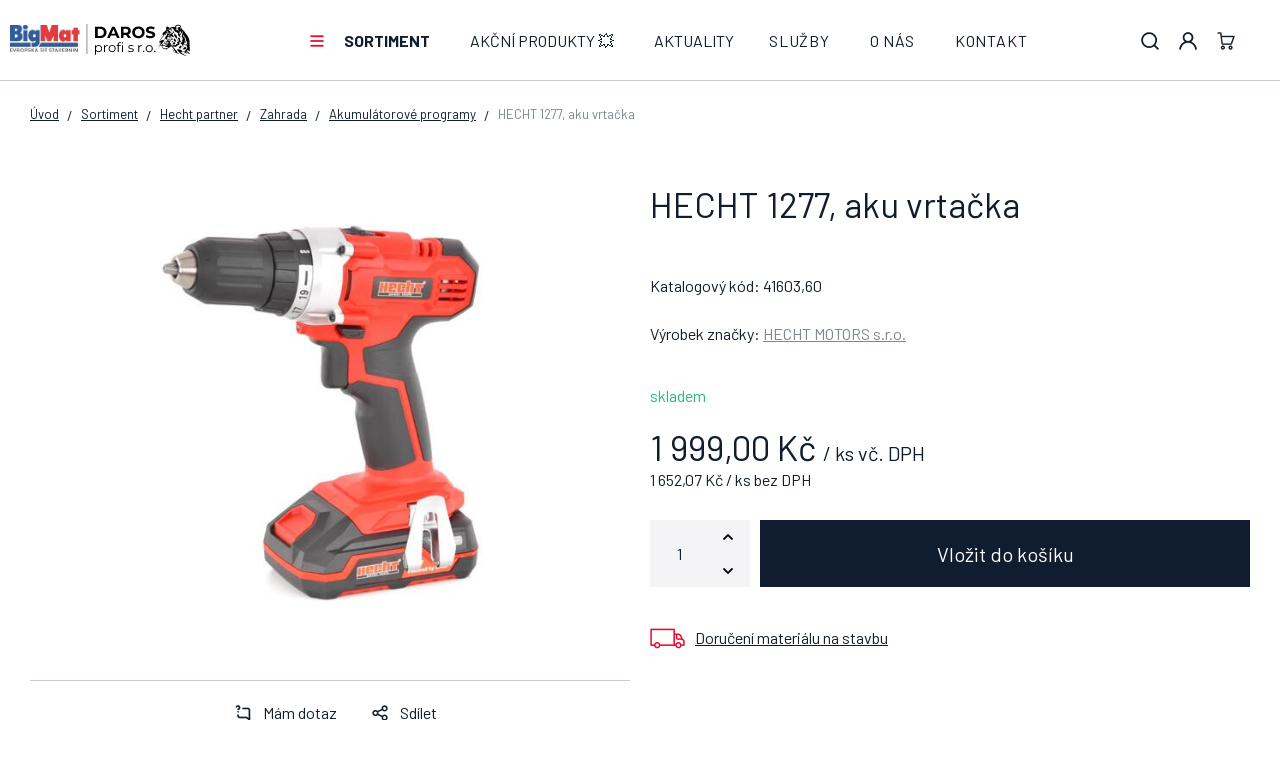

--- FILE ---
content_type: text/html; charset=UTF-8
request_url: https://www.daros-profi.cz/hecht-1277-aku-vrtacka_z65343/
body_size: 55289
content:
<!DOCTYPE html>


                     
    
         
            
   

    
        
    

   
   
   


<html class="no-js lang-cs" lang="cs">
<head>
   <meta charset="utf-8">
   
      <meta name="author" content="daros-profi.cz">
   

   <meta name="web_author" content="wpj.cz">

   
      <meta name="description" content="všestranná aku vrtačka do každé domácnosti, dílny i garáže součást aku programu 1278 díky svým rozměrům a hmotnosti je s ní práce velmi snadná nastavení">
   

   
               <meta name="robots" content="index, follow">
         

         <meta name="viewport" content="width=device-width, initial-scale=1">
   
   <meta property="og:title" content="HECHT 1277, aku  vrtačka - Stavebniny DAROS – Dvůr Králové nad Labem">
      
         <meta property="og:image" content="https://www.daros-profi.cz/data/tmp/108/7/9387_108.jpg?1719904187_1">
   
   <meta property="og:url" content="https://www.daros-profi.cz/hecht-1277-aku-vrtacka_z65343/">
   <meta property="og:type" content="website">

   
   

   
      <title>HECHT 1277, aku  vrtačka - Stavebniny DAROS – Dvůr Králové nad Labem</title>
   

   
      
   <link rel="preconnect" href="https://fonts.googleapis.com">
   <link rel="preconnect" href="https://fonts.gstatic.com" crossorigin>
   <link href="https://fonts.googleapis.com/css2?family=Barlow:wght@200;400;500;600;700&display=swap" rel="stylesheet">


      
         <link rel="stylesheet" href="/web/build/app.c414e07a.css">
         
      
   <link rel="stylesheet" href="/web/build/product.2e9cb5d5.css">

   

   
         <link rel="canonical" href="https://www.daros-profi.cz/hecht-1277-aku-vrtacka_z65343/">
   

   
         

   
   <link rel="shortcut icon" href="/templates/images/favicon.ico">
   
   
   <link rel="apple-touch-icon" sizes="144x144" href="/templates/images/share/apple-touch-icon.png">
   <link rel="icon" type="image/png" sizes="32x32" href="/templates/images/share/favicon-32x32.png">
   <link rel="icon" type="image/png" sizes="16x16" href="/templates/images/share/favicon-16x16.png">
   <link rel="manifest" href="/templates/images/share/site.webmanifest">

   <link rel="search" href="/vyhledavani/" type="text/html">

   <script src="/common/static/js/sentry-6.16.1.min.js"></script>

<script>
   Sentry.init({
      dsn: 'https://bdac53e35b1b4424b35eb8b76bcc2b1a@sentry.wpj.cz/9',
      allowUrls: [
         /www\.daros-profi\.cz\//
      ],
      denyUrls: [
         // Facebook flakiness
         /graph\.facebook\.com/i,
         // Facebook blocked
         /connect\.facebook\.net\/en_US\/all\.js/i,
         // Chrome extensions
         /extensions\//i,
         /^chrome:\/\//i,
         /kupshop\.local/i
      ],
      beforeSend(event) {
         if (!/FBA[NV]|PhantomJS|SznProhlizec/.test(window.navigator.userAgent)) {
            return event;
         }
      },
      ignoreErrors: [
         // facebook / ga + disabled cookies
         'fbq is not defined',
         'Can\'t find variable: fbq',
         '_gat is not defined',
         'AW is not defined',
         'Can\'t find variable: AW',
         'url.searchParams.get', // gtm koza
         // localstorage not working in incoginto mode in iOS
         'The quota has been exceeded',
         'QuotaExceededError',
         'Undefined variable: localStorage',
         'localStorage is null',
         'The operation is insecure',
         "Failed to read the 'localStorage'",
         "gtm_",
         "Can't find variable: glami",
      ]
   });

   Sentry.setTag("web", "prod_daros_profi_db");
   Sentry.setTag("wbpck", 1);
   Sentry.setTag("adm", 0);
   Sentry.setTag("tpl", "x");
   Sentry.setTag("sentry_v", "6.16.1");
</script>

   <script>
   window.wpj = window.wpj || {};
   wpj.onReady = wpj.onReady || [];
   wpj.jsShop = wpj.jsShop || {events:[]};

   window.dataLayer = window.dataLayer || [];
   function gtag() {
      window.dataLayer.push(arguments);
   }
   window.wpj.cookie_bar_send = false;

   wpj.getCookie = (sKey) => decodeURIComponent(
      document.cookie.replace(
         new RegExp(
            '(?:(?:^|.*;)\\s*' +
            encodeURIComponent(sKey).replace(/[\-\.\+\*]/g, '\\$&') +
            '\\s*\\=\\s*([^;]*).*$)|^.*$'
         ),
         '$1'
      )
   ) || null;

   </script>

<script>
   wpj.data = wpj.data || { };

   
   

   

   
</script>


   

   
   
   
   
          

      

   

        </head>
<body >





   
      

       <header class="header">
   <div class="container-fluid display-flex">
      <a href="/" title="Stavebniny DAROS – Dvůr Králové nad Labem" class="logo">
         <img src="/templates/images/logo.svg" alt="Stavebniny DAROS – Dvůr Králové nad Labem" width="180" height="38">
      </a>

      <div class="header-sections">
         <button href="#" class="header-burger" data-toggle="burger">
            <span class="fc icons_burger"></span>
         </button>

           <ul class="level-0" data-sections="header"><li class="nav-item nav-item-0 has-submenu" data-navitem="68"><a href="/sortiment_k68/" class="nav-link">Sortiment</a><div class="submenu"><ul class="level-1"><li class="nav-item has-submenu submenu-categories" data-navitem="475"><div class="img" style="background-image: url('/data/tmp/6/6/5326_6.jpg?2023-03-03 14:19:54_1');"></div><div class="nav-content"><a href="/sortiment_k68/spojovaci-material_k475/" class="nav-link">Spojovací materiál</a><ul class="level-2"><li class="nav-item " data-navitem="1493"><div class=""><a href="/sortiment_k68/spojovaci-material_k475/haspl_k1493/" class="nav-link">Hašpl</a></div></li><li class="nav-item " data-navitem="1494"><div class=""><a href="/sortiment_k68/spojovaci-material_k475/fischer_k1494/" class="nav-link">FISCHER</a></div></li></ul></div></li><li class="nav-item has-submenu submenu-categories" data-navitem="25"><div class="img" style="background-image: url('/data/tmp/6/1/1081_6.jpg?2021-11-08 11:03:07_1');"></div><div class="nav-content"><a href="/sortiment_k68/stavebniny_k25/" class="nav-link">Stavebniny</a><ul class="level-2"><li class="nav-item " data-navitem="27"><div class=""><a href="/sortiment_k68/stavebniny_k25/hruba-stavba_k27/" class="nav-link">Hrubá stavba</a></div></li><li class="nav-item " data-navitem="28"><div class=""><a href="/sortiment_k68/stavebniny_k25/sucha-vystavba_k28/" class="nav-link">Suchá výstavba</a></div></li><li class="nav-item " data-navitem="29"><div class=""><a href="/sortiment_k68/stavebniny_k25/betonove-vyrobky_k29/" class="nav-link">Betonové výrobky</a></div></li><li class="nav-item " data-navitem="30"><div class=""><a href="/sortiment_k68/stavebniny_k25/strechy_k30/" class="nav-link">Střechy</a></div></li><li class="nav-item " data-navitem="31"><div class=""><a href="/sortiment_k68/stavebniny_k25/hutni-material_k31/" class="nav-link">Hutní materiál</a></div></li><li class="nav-item " data-navitem="32"><div class=""><a href="/sortiment_k68/stavebniny_k25/stavebni-chemie_k32/" class="nav-link">Stavební chemie</a></div></li><li class="nav-item hide" data-navitem="33"><div class=""><a href="/sortiment_k68/stavebniny_k25/lepenky_k33/" class="nav-link">Lepenky</a></div></li><li class="nav-item hide" data-navitem="34"><div class=""><a href="/sortiment_k68/stavebniny_k25/dvirka-mrizky-a-ventilace_k34/" class="nav-link">Dvířka, mřížky a ventilace</a></div></li><li class="nav-item hide" data-navitem="35"><div class=""><a href="/sortiment_k68/stavebniny_k25/kanalizace_k35/" class="nav-link">Kanalizace</a></div></li><li class="nav-item hide" data-navitem="36"><div class=""><a href="/sortiment_k68/stavebniny_k25/kominy_k36/" class="nav-link">Komíny</a></div></li><li class="nav-item hide" data-navitem="37"><div class=""><a href="/sortiment_k68/stavebniny_k25/zateplovaci-system_k37/" class="nav-link">Zateplovací systém</a></div></li><li class="nav-item hide" data-navitem="393"><div class=""><a href="/sortiment_k68/stavebniny_k25/fasady_k393/" class="nav-link">Fasády</a></div></li><li class="nav-item hide" data-navitem="38"><div class=""><a href="/sortiment_k68/stavebniny_k25/drevo_k38/" class="nav-link">Dřevo</a></div></li><li class="nav-item hide" data-navitem="40"><div class=""><a href="/sortiment_k68/stavebniny_k25/suche-smesi_k40/" class="nav-link">Suché směsi</a></div></li></ul></div></li><li class="nav-item has-submenu submenu-categories" data-navitem="26"><div class="img" style="background-image: url('/data/tmp/6/2/1082_6.jpg?2021-11-08 11:03:07_1');"></div><div class="nav-content"><a href="/sortiment_k68/elektromaterialy_k26/" class="nav-link">Elektromateriály</a><ul class="level-2"><li class="nav-item " data-navitem="95"><div class=""><a href="/sortiment_k68/elektromaterialy_k26/vypinace-zasuvky-zvonky-a-detektory_k95/" class="nav-link">Vypínače, zásuvky, zvonky a detektory</a></div></li><li class="nav-item " data-navitem="96"><div class=""><a href="/sortiment_k68/elektromaterialy_k26/svitidla_k96/" class="nav-link">Svítidla</a></div></li><li class="nav-item " data-navitem="97"><div class=""><a href="/sortiment_k68/elektromaterialy_k26/svetelne-zdroje_k97/" class="nav-link">Světelné zdroje</a></div></li><li class="nav-item " data-navitem="98"><div class=""><a href="/sortiment_k68/elektromaterialy_k26/prodluzovaci-kabely_k98/" class="nav-link">Prodlužovací kabely</a></div></li><li class="nav-item " data-navitem="99"><div class=""><a href="/sortiment_k68/elektromaterialy_k26/kabely-a-vodice_k99/" class="nav-link">Kabely a vodiče</a></div></li><li class="nav-item " data-navitem="100"><div class=""><a href="/sortiment_k68/elektromaterialy_k26/ulozny-a-spojovaci-material_k100/" class="nav-link">Úložný a spojovací materiál</a></div></li></ul></div></li><li class="nav-item has-submenu submenu-categories" data-navitem="69"><div class="img" style="background-image: url('/data/tmp/6/5/1085_6.jpg?2021-11-08 11:03:07_1');"></div><div class="nav-content"><a href="/sortiment_k68/sypke-smesi_k69/" class="nav-link">Sypké směsi</a><ul class="level-2"><li class="nav-item " data-navitem="70"><div class=""><a href="/sortiment_k68/sypke-smesi_k69/kacirek_k70/" class="nav-link">Kačírek</a></div></li><li class="nav-item " data-navitem="71"><div class=""><a href="/sortiment_k68/sypke-smesi_k69/baleny-sortiment_k71/" class="nav-link">Balený sortiment</a></div></li><li class="nav-item " data-navitem="72"><div class=""><a href="/sortiment_k68/sypke-smesi_k69/sterk_k72/" class="nav-link">Štěrk</a></div></li><li class="nav-item " data-navitem="73"><div class=""><a href="/sortiment_k68/sypke-smesi_k69/pisek_k73/" class="nav-link">Písek</a></div></li><li class="nav-item " data-navitem="1728"><div class=""><a href="/sortiment_k68/sypke-smesi_k69/recyklat_k1728/" class="nav-link">Recyklát</a></div></li></ul></div></li><li class="nav-item has-submenu submenu-categories" data-navitem="77"><div class="img" style="background-image: url('/data/tmp/6/5/5325_6.jpg?2023-03-03 14:19:13_1');"></div><div class="nav-content"><a href="/sortiment_k68/naradi_k77/" class="nav-link">Nářadí</a><ul class="level-2"><li class="nav-item " data-navitem="78"><div class=""><a href="/sortiment_k68/naradi_k77/profese_k78/" class="nav-link">Profese</a></div></li><li class="nav-item " data-navitem="79"><div class=""><a href="/sortiment_k68/naradi_k77/brasny-a-boxy-na-naradi_k79/" class="nav-link">Brašny a boxy na nářadí</a></div></li><li class="nav-item " data-navitem="80"><div class=""><a href="/sortiment_k68/naradi_k77/autoprislusenstvi_k80/" class="nav-link">Autopříslušenství</a></div></li><li class="nav-item " data-navitem="727"><div class=""><a href="/sortiment_k68/naradi_k77/brusne-rezne-a-vrtaci-nastroje_k727/" class="nav-link">Brusné, řezné a vrtací nástroje</a></div></li><li class="nav-item " data-navitem="728"><div class=""><a href="/sortiment_k68/naradi_k77/dum-a-dilna_k728/" class="nav-link">Dům a dílna</a></div></li><li class="nav-item " data-navitem="729"><div class=""><a href="/sortiment_k68/naradi_k77/gola-sady-bity-a-klice_k729/" class="nav-link">Gola sady, bity a klíče</a></div></li><li class="nav-item hide" data-navitem="730"><div class=""><a href="/sortiment_k68/naradi_k77/merici-technika_k730/" class="nav-link">Měřící technika</a></div></li><li class="nav-item hide" data-navitem="731"><div class=""><a href="/sortiment_k68/naradi_k77/ochranne-a-pracovni-pomucky_k731/" class="nav-link">Ochranné a pracovní pomůcky</a></div></li><li class="nav-item hide" data-navitem="732"><div class=""><a href="/sortiment_k68/naradi_k77/rucni-naradi_k732/" class="nav-link">Ruční nářadí</a></div></li><li class="nav-item hide" data-navitem="733"><div class=""><a href="/sortiment_k68/naradi_k77/stavba_k733/" class="nav-link">Stavba</a></div></li><li class="nav-item hide" data-navitem="734"><div class=""><a href="/sortiment_k68/naradi_k77/svitidla-a-baterie_k734/" class="nav-link">Svítidla a baterie</a></div></li><li class="nav-item hide" data-navitem="735"><div class=""><a href="/sortiment_k68/naradi_k77/zebriky-a-schudky_k735/" class="nav-link">Žebříky a schůdky</a></div></li><li class="nav-item hide" data-navitem="1060"><div class=""><a href="/sortiment_k68/naradi_k77/zednicke-naradi_k1060/" class="nav-link">Zednické nářadí</a></div></li><li class="nav-item hide" data-navitem="1061"><div class=""><a href="/sortiment_k68/naradi_k77/malirske-potreby_k1061/" class="nav-link">Malířské potřeby</a></div></li></ul></div></li><li class="nav-item has-submenu submenu-categories" data-navitem="112"><div class="img" style="background-image: url('/data/tmp/6/4/1104_6.jpg?2021-11-08 11:03:07_1');"></div><div class="nav-content"><a href="/sortiment_k68/obklady-a-dlazby_k112/" class="nav-link">Obklady a dlažby</a><ul class="level-2"><li class="nav-item " data-navitem="114"><div class=""><a href="/sortiment_k68/obklady-a-dlazby_k112/obkladove-listy_k114/" class="nav-link">Obkladové lišty</a></div></li><li class="nav-item " data-navitem="542"><div class=""><a href="/sortiment_k68/obklady-a-dlazby_k112/obklady_k542/" class="nav-link">Obklady</a></div></li><li class="nav-item " data-navitem="543"><div class=""><a href="/sortiment_k68/obklady-a-dlazby_k112/dlazby_k543/" class="nav-link">Dlažby</a></div></li><li class="nav-item " data-navitem="544"><div class=""><a href="/sortiment_k68/obklady-a-dlazby_k112/sparovaci-hmoty-a-silikony_k544/" class="nav-link">Spárovací hmoty a silikony</a></div></li><li class="nav-item " data-navitem="630"><div class=""><a href="/sortiment_k68/obklady-a-dlazby_k112/lepidla_k630/" class="nav-link">Lepidla</a></div></li><li class="nav-item " data-navitem="1124"><div class=""><a href="/sortiment_k68/obklady-a-dlazby_k112/obkladacske-potreby_k1124/" class="nav-link">Obkladačské potřeby</a></div></li></ul></div></li><li class="nav-item has-submenu submenu-categories" data-navitem="115"><div class="img" style="background-image: url('/data/tmp/6/5/1105_6.jpg?2021-11-08 11:03:07_1');"></div><div class="nav-content"><a href="/sortiment_k68/zahrada_k115/" class="nav-link">Zahrada</a><ul class="level-2"><li class="nav-item " data-navitem="1362"><div class=""><a href="/sortiment_k68/zahrada_k115/nadoby-na-vodu_k1362/" class="nav-link">Nádoby na vodu</a></div></li><li class="nav-item " data-navitem="117"><div class=""><a href="/sortiment_k68/zahrada_k115/venkovni-dlazby_k117/" class="nav-link">Venkovní dlažby</a></div></li><li class="nav-item " data-navitem="119"><div class=""><a href="/sortiment_k68/zahrada_k115/ploty_k119/" class="nav-link">Ploty</a></div></li><li class="nav-item " data-navitem="120"><div class=""><a href="/sortiment_k68/zahrada_k115/bazenova-chemie_k120/" class="nav-link">Bazénová chemie</a></div></li><li class="nav-item " data-navitem="121"><div class=""><a href="/sortiment_k68/zahrada_k115/zahradni-truhliky-a-kvetinace_k121/" class="nav-link">Zahradní truhlíky a květináče</a></div></li><li class="nav-item " data-navitem="122"><div class=""><a href="/sortiment_k68/zahrada_k115/zavlazovaci-systemy_k122/" class="nav-link">Zavlažovací systémy</a></div></li><li class="nav-item hide" data-navitem="123"><div class=""><a href="/sortiment_k68/zahrada_k115/mulcovaci-kura-a-substraty_k123/" class="nav-link">Mulčovací kůra a substráty</a></div></li><li class="nav-item hide" data-navitem="124"><div class=""><a href="/sortiment_k68/zahrada_k115/geotextilie-a-mulcovaci-folie_k124/" class="nav-link">Geotextilie a mulčovací folie</a></div></li><li class="nav-item hide" data-navitem="125"><div class=""><a href="/sortiment_k68/zahrada_k115/ohraniceni_k125/" class="nav-link">Ohraničení</a></div></li><li class="nav-item hide" data-navitem="126"><div class=""><a href="/sortiment_k68/zahrada_k115/zahradni-nabytek_k126/" class="nav-link">Zahradní nábytek</a></div></li><li class="nav-item hide" data-navitem="127"><div class=""><a href="/sortiment_k68/zahrada_k115/drevo-program_k127/" class="nav-link">Dřevo program</a></div></li><li class="nav-item hide" data-navitem="128"><div class=""><a href="/sortiment_k68/zahrada_k115/pece-o-zahradu_k128/" class="nav-link">Péče o zahradu</a></div></li><li class="nav-item hide" data-navitem="1144"><div class=""><a href="/sortiment_k68/zahrada_k115/naradi-pro-zahradu_k1144/" class="nav-link">Nářadí pro zahradu</a></div></li><li class="nav-item hide" data-navitem="1603"><div class=""><a href="/sortiment_k68/zahrada_k115/dekorace_k1603/" class="nav-link">Dekorace</a></div></li></ul></div></li><li class="nav-item has-submenu submenu-categories" data-navitem="129"><div class="img" style="background-image: url('/data/tmp/6/6/1106_6.jpg?2021-11-08 11:03:07_1');"></div><div class="nav-content"><a href="/sortiment_k68/laky-barvy-a-natery_k129/" class="nav-link">Laky a barvy</a><ul class="level-2"><li class="nav-item " data-navitem="130"><div class=""><a href="/sortiment_k68/laky-barvy-a-natery_k129/barvy-na-drevo_k130/" class="nav-link">Barvy na dřevo</a></div></li><li class="nav-item " data-navitem="131"><div class=""><a href="/sortiment_k68/laky-barvy-a-natery_k129/fasadni-barvy_k131/" class="nav-link">Fasádní barvy</a></div></li><li class="nav-item " data-navitem="1611"><div class=""><a href="/sortiment_k68/laky-barvy-a-natery_k129/specialni-barvy_k1611/" class="nav-link">Speciální barvy</a></div></li><li class="nav-item " data-navitem="132"><div class=""><a href="/sortiment_k68/laky-barvy-a-natery_k129/barvy-na-kovy_k132/" class="nav-link">Barvy na kovy</a></div></li><li class="nav-item " data-navitem="133"><div class=""><a href="/sortiment_k68/laky-barvy-a-natery_k129/redidla-a-rozpoustedla_k133/" class="nav-link">Ředidla a rozpouštědla</a></div></li><li class="nav-item " data-navitem="134"><div class=""><a href="/sortiment_k68/laky-barvy-a-natery_k129/barvy-interierove_k134/" class="nav-link">Barvy interiérové</a></div></li><li class="nav-item hide" data-navitem="135"><div class=""><a href="/sortiment_k68/laky-barvy-a-natery_k129/natery-na-beton_k135/" class="nav-link">Nátěry na beton</a></div></li><li class="nav-item hide" data-navitem="631"><div class=""><a href="/sortiment_k68/laky-barvy-a-natery_k129/barvy-ve-spreji_k631/" class="nav-link">Barvy ve spreji</a></div></li><li class="nav-item hide" data-navitem="632"><div class=""><a href="/sortiment_k68/laky-barvy-a-natery_k129/autokosmetika_k632/" class="nav-link">Autokosmetika</a></div></li><li class="nav-item hide" data-navitem="1127"><div class=""><a href="/sortiment_k68/laky-barvy-a-natery_k129/malirske-potreby_k1127/" class="nav-link">Malířské potřeby</a></div></li></ul></div></li><li class="nav-item has-submenu submenu-categories" data-navitem="139"><div class="img" style="background-image: url('/data/tmp/6/4/5324_6.jpg?2023-03-03 14:18:12_1');"></div><div class="nav-content"><a href="/sortiment_k68/interierove-studio_k139/" class="nav-link">Interiérové studio</a><ul class="level-2"><li class="nav-item " data-navitem="140"><div class=""><a href="/sortiment_k68/interierove-studio_k139/podlahy_k140/" class="nav-link">Podlahy</a></div></li><li class="nav-item " data-navitem="141"><div class=""><a href="/sortiment_k68/interierove-studio_k139/dvere_k141/" class="nav-link">Dveře</a></div></li><li class="nav-item " data-navitem="142"><div class=""><a href="/sortiment_k68/interierove-studio_k139/plastova-okna_k142/" class="nav-link">Plastová okna</a></div></li><li class="nav-item " data-navitem="144"><div class=""><a href="/sortiment_k68/interierove-studio_k139/koupelny_k144/" class="nav-link">Koupelny</a></div></li><li class="nav-item " data-navitem="145"><div class=""><a href="/sortiment_k68/interierove-studio_k139/fasadni-studio_k145/" class="nav-link">Fasádní studio</a></div></li></ul></div></li><li class="nav-item has-submenu submenu-categories" data-navitem="148"><div class="img" style="background-image: url('/data/tmp/6/3/5323_6.jpg?2023-03-03 14:17:46_1');"></div><div class="nav-content"><a href="/sortiment_k68/hecht-partner_k148/" class="nav-link">Hecht partner</a><ul class="level-2"><li class="nav-item " data-navitem="149"><div class=""><a href="/sortiment_k68/hecht-partner_k148/zahrada_k149/" class="nav-link">Zahrada</a></div></li><li class="nav-item " data-navitem="150"><div class=""><a href="/sortiment_k68/hecht-partner_k148/dilna-stavba_k150/" class="nav-link">Dílna, stavba</a></div></li><li class="nav-item " data-navitem="152"><div class=""><a href="/sortiment_k68/hecht-partner_k148/grily_k152/" class="nav-link">Grily</a></div></li><li class="nav-item " data-navitem="153"><div class=""><a href="/sortiment_k68/hecht-partner_k148/bazeny-a-prislusenstvi_k153/" class="nav-link">Bazény a příslušenství</a></div></li><li class="nav-item " data-navitem="154"><div class=""><a href="/sortiment_k68/hecht-partner_k148/topeni_k154/" class="nav-link">Topení</a></div></li><li class="nav-item " data-navitem="155"><div class=""><a href="/sortiment_k68/hecht-partner_k148/detske-hracky_k155/" class="nav-link">Dětské hračky</a></div></li><li class="nav-item hide" data-navitem="273"><div class=""><a href="/sortiment_k68/hecht-partner_k148/chovatelske-potreby_k273/" class="nav-link">Chovatelské potřeby</a></div></li></ul></div></li><li class="nav-item has-submenu submenu-categories" data-navitem="156"><div class="img" style="background-image: url('/data/tmp/6/0/8740_6.jpg?2024-01-24 13:28:56_1');"></div><div class="nav-content"><a href="/sortiment_k68/elektricke-naradi_k156/" class="nav-link">Elektrické nářadí</a><ul class="level-2"><li class="nav-item " data-navitem="1104"><div class=""><a href="/sortiment_k68/elektricke-naradi_k156/akumulatorove-naradi_k1104/" class="nav-link">Akumulátorové nářadí</a></div></li><li class="nav-item " data-navitem="1105"><div class=""><a href="/sortiment_k68/elektricke-naradi_k156/vrtaci-a-bouraci-kladiva_k1105/" class="nav-link">Vrtací a bourací kladiva</a></div></li><li class="nav-item " data-navitem="1106"><div class=""><a href="/sortiment_k68/elektricke-naradi_k156/vrtacky_k1106/" class="nav-link">Vrtačky</a></div></li><li class="nav-item " data-navitem="1107"><div class=""><a href="/sortiment_k68/elektricke-naradi_k156/sroubovaky_k1107/" class="nav-link">Šroubováky</a></div></li><li class="nav-item " data-navitem="1109"><div class=""><a href="/sortiment_k68/elektricke-naradi_k156/brusky_k1109/" class="nav-link">Brusky</a></div></li><li class="nav-item " data-navitem="1111"><div class=""><a href="/sortiment_k68/elektricke-naradi_k156/pily_k1111/" class="nav-link">Pily</a></div></li><li class="nav-item hide" data-navitem="1113"><div class=""><a href="/sortiment_k68/elektricke-naradi_k156/hobliky_k1113/" class="nav-link">Hoblíky</a></div></li><li class="nav-item hide" data-navitem="1115"><div class=""><a href="/sortiment_k68/elektricke-naradi_k156/merici-pristroje_k1115/" class="nav-link">Měřící přístroje</a></div></li><li class="nav-item hide" data-navitem="1116"><div class=""><a href="/sortiment_k68/elektricke-naradi_k156/michadla_k1116/" class="nav-link">Míchadla</a></div></li><li class="nav-item hide" data-navitem="1117"><div class=""><a href="/sortiment_k68/elektricke-naradi_k156/vysavace_k1117/" class="nav-link">Vysavače</a></div></li><li class="nav-item hide" data-navitem="1119"><div class=""><a href="/sortiment_k68/elektricke-naradi_k156/pracovni-stoly_k1119/" class="nav-link">Pracovní stoly</a></div></li><li class="nav-item hide" data-navitem="1120"><div class=""><a href="/sortiment_k68/elektricke-naradi_k156/kufry-boxy-brasny_k1120/" class="nav-link">Kufry, boxy, brašny</a></div></li><li class="nav-item hide" data-navitem="1121"><div class=""><a href="/sortiment_k68/elektricke-naradi_k156/ostatni-prislusenstvi_k1121/" class="nav-link">Ostatní + Příslušenství</a></div></li><li class="nav-item hide" data-navitem="1122"><div class=""><a href="/sortiment_k68/elektricke-naradi_k156/zahradni-technika_k1122/" class="nav-link">Zahradní technika</a></div></li></ul></div></li><li class="nav-item submenu-categories" data-navitem="1605"><div class="img" style="background-image: url('/data/tmp/6/7/4957_6.jpg?2023-01-18 11:35:25_1');"></div><div class="nav-content"><a href="/sortiment_k68/pro-deti_k1605/" class="nav-link">Pro děti</a></div></li></ul></div></li><li class="nav-item nav-item-0 " data-navitem="67"><a href="/akcni-produkty_k67/" class="nav-link">AKČNÍ PRODUKTY 💥</a></li><li class="nav-item nav-item-0 " data-navitem="201"><a href="/clanky/2/novinky/" class="nav-link">Aktuality</a></li></ul> 

   <script>
      wpj.onReady.push(function () {
                           $('[data-sections="header"] [data-navitem="' + 68 +'"]').addClass('active');
                  $('[data-sections="header"] [data-navitem="' + 148 +'"]').addClass('active');
                  $('[data-sections="header"] [data-navitem="' + 149 +'"]').addClass('active');
                  $('[data-sections="header"] [data-navitem="' + 194 +'"]').addClass('active');
                        });
   </script>


          
             <ul class="nav">
                    <li class="nav-item ">
      <a href="/sluzby/"  class="nav-link">
         Služby
      </a>
   </li>
   <li class="nav-item ">
      <a href="/o-nas/"  class="nav-link">
         O nás
      </a>
   </li>
   <li class="nav-item ">
      <a href="/kontakt/"  class="nav-link">
         Kontakt
      </a>
   </li>

             </ul>
          
      </div>

      <div class="header-icons">
         <div class="header-search header-icon">
            <a href="/vyhledavani/" data-toggle="search">
               <span class="fc icons_search"></span>
            </a>
         </div>

         <div class="header-login header-icon cart-signin">
            <a href="/prihlaseni/">
               <span class="fc icons_user"></span>
            </a>
         </div>

          <div class="header-cart header-icon ">
   <a  data-reload="cart-info">
      <span class="fc icons_cart"></span>
      <span class="price"></span>
   </a>
</div>

<div class="cartbox-focus " data-cartbox>
   
   <div class="cartbox-alsobought" data-cartbox-alsobought data-url="/kosik/">
      <p class="cartbox-alsobought-title">Mohlo by se vám líbit</p>
      <div data-print_alsobought></div>
   </div>

      <div class="cartbox-header">
         
   <p class="h3">Košík<span data-reload="cartbox-pieces">0</span></p>

         
            <a href="#" class="fc lightbox_close" data-cartbox-hide></a>
         
      </div>
   

   <div class="cartbox-product-list" data-simplebar data-simplebar-auto-hide="false">
      <div data-reload="cartbox-products">
                     <p class="no-items">V košíku nemáte žádné zboží.</p>
               </div>
   </div>


   <div class="cartbox-footer">
      <div data-reload="cartbox-footer">
         
      
         

      
      <div class="price-title">Mezisoučet
         <strong class="total-price h3">0 Kč</strong>
      </div>
   
   <a href="/kosik/" class="btn btn-block btn-primary disabled">Do košíku</a>
   <div class="text-center">
      <a href="#" data-cartbox-hide>Zpět k nákupu</a>
   </div>

      </div>
   </div>
</div>
<div class="cartbox-bg" data-cartbox></div>
<div class="cartbox-overlay" data-cartbox data-cartbox-hide></div>


      </div>
   </div>
</header>

      <div class="header-search-inline">
   <form method="get" action="/vyhledavani/">
      <input type="text" name="search" value="" maxlength="100" class="form-control autocomplete-control"
             placeholder="Vyhledat..." autocomplete="off" data-search-input>
      <button name="submit" type="submit" value="Hledat"
              class="btn btn-search fc icons_search" aria-label="Hledat"></button>
         </form>
</div>
      <div class="header-search-outer">
   <div class="header-search-inner" data-search-form>
      <div class="container">
         <form method="get" role="search" action="/vyhledavani/">
            <input type="text" name="search" value="" maxlength="100" class="form-control autocomplete-control"
                   placeholder="Hledaný výraz" aria-label="Hledaný výraz" autocomplete="off" data-search-input>
            <button name="submit" type="submit" value="Hledat" class="btn btn-primary btn-block"><span>Hledat</span></button>
            <button class="search-toggle" data-toggle="search" aria-label="Zavřít"><i class="fc lightbox_close"></i></button>
         </form>
      </div>
   </div>
</div>


   <script id="productSearch" type="text/x-dot-template">
            <div class="container autocomplete-inner">
         
         {{? it.items.Produkty || it.items.Kategorie || it.items.Vyrobci || it.items.Clanky || it.items.Stranky }}

         <div class="autocomplete-wrapper">
            {{? it.items.Kategorie }}
            <div class="autocomplete-categories">
               
               <p class="title-default">Kategorie</p>
               
               <ul>
                  {{~it.items.Kategorie.items :item :index}}
                  <li data-autocomplete-item="section">
                     <a href="/presmerovat/?type=category&id={{=item.id}}">{{=item.label}}</a>
                  </li>
                  {{~}}
               </ul>
            </div>
            {{?}}

            {{? it.items.Vyrobci }}
            <div class="autocomplete-categories">
               <p class="title-default">Značky</p>
               <ul>
                  {{~it.items.Vyrobci.items :item :index}}
                  <li data-autocomplete-item="section">
                     <a href="/presmerovat/?type=producer&id={{=item.id}}">{{=item.label}}</a>
                  </li>
                  {{~}}
               </ul>
            </div>
            {{?}}

            {{? it.items.Produkty }}
            <div class="autocomplete-products">
               
               <p class="title-default">Produkty</p>
               
               <ul>
                  {{~it.items.Produkty.items :item :index}}
                  {{? index < 4 }}
                  <li class="autocomplete-product-item" data-autocomplete-item="product">
                     <a href="/presmerovat/?type=product&id={{=item.id}}">
                        <div class="img">
                           {{? item.image }}
                           <img src="{{=item.image}}" alt="{{=item.label}}" class="img-fluid">
                           {{??}}
                           <img src="/common/static/images/no-img.png" alt="{{=item.label}}" class="img-fluid">
                           {{?}}
                        </div>
                        <span class="title">{{=item.label}}</span>
                        
                        
                                                        
                               {{? item.price }}
                               <span class="price">{{=item.price}}</span>
                               {{?}}
                            
                                                    
                        
                     </a>
                  </li>
                  {{?}}
                  {{~}}
               </ul>
            </div>
            {{?}}

            
            <div class="ac-showall d-showall" data-autocomplete-item="show-all">
               <a href="" class="btn btn-primary btn-block">Zobrazit všechny výsledky</a>
            </div>
            
         </div>

         <div class="autocomplete-side">
            {{? it.items.Clanky }}
            <div class="autocomplete-articles">
               <p class="title-default">Články</p>
               <ul>
                  {{~it.items.Clanky.items :item :index}}
                  {{? index < 2 }}
                  <li data-autocomplete-item="section">
                     <a href="/presmerovat/?type=article&id={{=item.id}}">
                        {{? item.photo }}
                        <img src="{{=item.photo}}" alt="{{=item.label}}" width="200" height="143" class="img-fluid">
                        {{?}}
                        {{=item.label}}
                     </a>
                  </li>
                  {{?}}
                  {{~}}
               </ul>
            </div>
            {{?}}
            {{? it.items.Stranky }}
            <div class="autocomplete-pages">
               <p class="title-default">Ostatní</p>
               <ul>
                  {{~it.items.Stranky.items :item :index}}
                  <li data-autocomplete-item="section">
                     <a href="{{=item.url}}">
                        {{=item.label}}
                     </a>
                  </li>
                  {{~}}
               </ul>
            </div>
            {{?}}
            
            <div class="ac-showall resp-showall" data-autocomplete-item="show-all">
               <a href="" class="btn btn-primary btn-block">Zobrazit všechny výsledky</a>
            </div>
            
         </div>

         

         {{??}}
         <div class="autocomplete-noresult">
            <p>
               
               Žádný výsledek
               
            </p>
         </div>
         {{?}}
         
      </div>
   </script>



      <script>
      
      
      wpj.onReady.push(function () {
         $('[data-search-input]').productSearch({
                        
         });
      });
            
   </script>


   

   
   <main class="main product-main">
      <div class="container product-top">
         
   <ul class="breadcrumbs ">
                           <li><a href="/" title="Zpět na úvod">Úvod</a></li>
                                       <li><a href="/sortiment_k68/" title="Zpět na Sortiment">Sortiment</a></li>
                                       <li><a href="/sortiment_k68/hecht-partner_k148/" title="Zpět na Hecht partner">Hecht partner</a></li>
                                       <li><a href="/sortiment_k68/hecht-partner_k148/zahrada_k149/" title="Zpět na Zahrada">Zahrada</a></li>
                                       <li><a href="/sortiment_k68/hecht-partner_k148/zahrada_k149/akumulatorove-programy_k194/" title="Zpět na Akumulátorové programy">Akumulátorové programy</a></li>
                                       <li class="active">HECHT 1277, aku  vrtačka</li>
                     </ul>


         <div class="row">
            <div class="col-xxs-12 col-md-6 column-left">
               

   <div class="flags product-flags">
                                                                                                               </div>
               <div class="product-gallery"
     data-gallery-wrapper
     data-tracking-click='{"once":true,"version":"v0"}'
>
   <div class="product-photo-main">
            <a href="/data/tmp/0/7/9387_0.jpg?1719904187_1" data-rel="gallery">
         <img src="/data/tmp/3/7/9387_3.jpg?1719904187_1"
              alt="HECHT 1277, aku  vrtačka" class="img-responsive" width="700" height="470">
      </a>
   </div>

      </div>
               <hr>
                  
<div class="product-links">
   <a href="/kontakt/" data-focus-opener="product-question"><span class="fc icons_question"></span>
      Mám dotaz</a>
   <a href="#"
      onclick="window.open('https://www.facebook.com/sharer/sharer.php?u=https://www.daros-profi.cz/hecht-1277-aku-vrtacka_z65343/','_blank', 'scrollbar=no,width=500,height=400');return false;"><span
              class="fc icons_share"></span> Sdílet</a>

   
</div>
            </div>

            <div class="col-xxs-12 col-md-6 col-xxl-5 column-right pull-right">
               <h1>HECHT 1277, aku  vrtačka</h1>

               
                                 
                     
                                                                                       <div class="additional">
                                                                           <p class="code">Katalogový kód: 41603,60</p>
                                                                           <p>Výrobek značky:
                              <span><a href="/hecht-motors-s-r-o_v49/"
                                       class="code">HECHT MOTORS s.r.o.</a></span>
                           </p>
                                             </div>
                     <form action="/kosik/" method="get" data-buy-form>
                        <input type="hidden" name="act" value="add">
                        <input type="hidden" name="redir" value="1">
                        <input type="hidden" name="IDproduct" value="65343">

                                                                              <p class="delivery-timetable">
                             <span class="delivery delivery-0" data-deliverytime>
                              skladem
                             </span>
                           </p>
                           <div class="focus product-delivery"  role="dialog" aria-modal="true" aria-labelledby="focus-title" tabindex="-1">
   <div class="focus-dialog">       <div class="focus-content">
         
            
            <div class="focus-header">
               <span class="title" id="focus-title">
    Kdy zboží obdržím?
</span>

               <a href="#" class="focus-close" data-focus="close">
                  <span>zavřít</span> <span class="fc lightbox_close"></span>
               </a>
            </div>
            
            
                    
    

                       <p class="delivery delivery-0">
                              skladem
           </p>
        
                   <table>
                                                    <tr>
                      
               <td class="name">TOPTRANS</td>
       <td class="date">v úterý 20. 1.</td>
       <td class="price">
                          255,00 Kč
                  </td>
    
                  </tr>
                                                    <tr>
                      
               <td class="name">DPD</td>
       <td class="date">v úterý 20. 1.</td>
       <td class="price">
                          140,00 Kč
                  </td>
    
                  </tr>
                                                         
                                                                                                                                                                       <tr class="inperson">
                              
               <td class="name">Osobní odběr</td>
       <td class="date">dnes</td>
       <td class="price">
                          zdarma
                  </td>
    
                          </tr>
                                                                    </table>
        
        <p>Termíny doručení jsou závislé na aktuální situaci a kapacitách přepravních společností.</p>
    
         
      </div>
   </div>
</div>
                        
                           
<div class="product-price-block">
   
      <div class="price-wrapper">
      <p class="price " data-price>
         1 999,00 Kč <span>/ ks vč. DPH</span>
      </p>

      
      <p class="price-novat" data-price>1 652,07 Kč <span>/ ks bez DPH</span></p>
   </div>
</div>

                           
<div class="submit-block">
   
            
   <div class="buy-count-wrapper">
      <input class="form-control" type="number" name="No" title="Počet kusů" value="1" step="1" data-pieces="1"
             data-filter="noreload" data-precision="0">
      <div class="buy_count">
         <button type="button" class="fc icons_caret-up plus_unit"
                 title="Přidat 1 ks"></button>
         <button type="button" class="fc icons_caret-down minus_unit"
                 title="Odebrat 1 ks"></button>
      </div>
   </div>

   <button type="submit" class="btn btn-insert"
           data-submit-btn>
      Vložit do košíku

         </button>
</div>

                        <div class="delivery-time">
                           <span class="fc icons_delivery"></span>
                           <a href="/doruceni-materialu-na-stavbu/">Doručení materiálu na stavbu</a>
                        </div>
                     </form>
                     

                     
                  
                           </div>
         </div>
      </div>

      <div class="container product-bottom">
         <div class="product-tabs tabs product-description" data-tabs="product-description">
   <div class="row">
               <div class="col-xxs-12 col-md-6 column-left">
            <a href="#tabs-1" class="nav-link active" data-tab-target="#tabs-1" data-tabs="nav">Popis produktu</a>
            <div class="tab-pane active" id="tabs-1" data-tabs="content">
               <div class="product-description">
                                          <ul>
	<li>všestranná aku vrtačka do každé domácnosti, dílny i garáže</li>
	<li>součást aku programu 1278</li>
	<li>díky svým rozměrům a hmotnosti je s ní práce velmi snadná</li>
	<li>nastavení kroutícího momentu 19+1</li>
	<li>napětí 20V</li>
	<li>součástí balení jsou dva akumulátory pro komfortní provoz bez zdržování při nabíjení</li>
	<li>nadstandardní kapacita Li-ion akumulátoru 2000mAh</li>
	<li>Kompatibilní s akumulátory HECHT001277B / HECHT001277BX (2Ah), HECHT001278B / HECHT001278BX (4Ah) a HECHT001289BX (6Ah)</li>
	<li>maximální kroutící moment 25 Nm</li>
	<li>dvourychlostní převodovka</li>
	<li>otáčky bez zatížení 0-350/min – 1. stupeň, 0-1250/min – 2. stupeň</li>
	<li>rychloupínací sklíčidlo 0,8-10mm</li>
	<li>elektronická brzda</li>
	<li>pomocí LED indikace budete mít stále přehled o stavu nabití baterie</li>
	<li>včetně přepínání směru otáček</li>
	<li>v přední části je uloženo LED světlo pro usnadnění práce i v hůře osvětlených prostorách</li>
	<li>rychlonabíječka je součástí balení (nabíjení cca 1 hodina)</li>
	<li>balení obsahuje klip pro zavěšení na opasek</li>
	<li>hmotnost včetně akumulátoru 1,4kg</li>
	<li>pro snadné přenášení a jako úložiště bitů poslouží praktický plastový kufřík</li>
	<li>prodlužovací držák bitů, sada vrtáků a sada bitů jsou součástí balení</li>
	<li>skvělý poměr cena/výkon</li>
</ul>

<p>Hecht 1277 je dobře vybavený aku šroubovák s možností vrtání. Jak zdroj energie mu slouží kvalitní Li-ion akumulátor o napětí 20 V s kapacitou 2 Ah. Díky tomu bylo možno dosáhnout až 1250 ot/min a maximálního kroutícího momentu 25 N.m Do sklíčidla je možné upnout nástroje od 0,8 do 10 mm průměru. Pro nepřerušovanou práci je součástí dodávky i náhradní baterie, kterou lze pomocí dodávané rychlonabíječky nabít do plné kapacity již za 1 hodinu. Při práci tak můžete neustále jednu baterii dobíjet a tak budete mít neustále dostupný dostatek energie. Šroubovák je vybaven i LED přisvětlením pro práci ve špatně dostupných místech.</p>

<p>Šroubovák – vrtačka je dodáván v praktickém boxu pro přenášení a uložení. Součástí dodávky jsou 2 ks akumulátorů, rychlonabíječka, 6 ks šroubovacích bitů, 6 ks vrtáků a magnetický držák bitů.</p>
                   
                                  </div>
            </div>
            <script>
               if (window.innerWidth < 768) {
                  document.querySelector("[data-tab-target='#tabs-1']").classList.remove("active");
                  document.getElementById("tabs-1").classList.remove("active");
               }
            </script>
         </div>
            <div class="col-xxs-12 col-md-6 col-xxl-5 column-right pull-right">
         <a href="#tabs-2" class="nav-link" data-tab-target="#tabs-2"
            data-tabs="nav">Parametry</a>
         <div class="tab-pane" id="tabs-2" data-tabs="content">
               <div class="product-params">
      <p class="h2">Parametry</p>

      <ul>
         
                     <li class="product-producer">
               <span class="product-producer-title">
                  <strong> Výrobce / Dodavatel</strong>
               </span>
               


   <span class="producer-name">HECHT MOTORS s.r.o.</span>
            </li>
               </ul>
   </div>
         </div>
               </div>
   </div>
</div>
      </div>

      
      
      <div class="usp">
   <div class="container">
      <div class="w-text"><p style="text-align:center;"><span class="text-big">Objevte nabídku našeho krátkodobého ubytování ve Dvoře Králové, které láká k východočeským zážitkům — </span><a href="https://daros-apartmany.cz" data-type="external" target="_blank" rel="norefferer"><span class="text-big"><strong>DAROS apartmány</strong></span></a><span class="text-big">!<strong> &#127968;</strong></span></p> </div> <div class="w-gallery w-gallery-columns-3" data-gallery-wrapper="true"><div><figure data-blocek-col="true"><div class="w-photo w-photo-size-16-9 w-photo-size-cropped"> <img src="/data/tmp/105/9/11369_105.jpg" srcset="/data/tmp/104/9/11369_104.jpg?1763122619 300w, /data/tmp/105/9/11369_105.jpg?1763122619 576w, /data/tmp/106/9/11369_106.jpg?1763122619 576w, /data/tmp/107/9/11369_107.jpg?1763122619 576w" sizes="(min-width: 1440px) calc((1480px / 3) - 20px), (min-width: 1220px) calc((1220px / 3) - 20px), (min-width: 768px) calc((100vw / 3) - 20px), calc(100vw - 20px)" draggable="true" class=""> </div></figure></div><div><figure data-blocek-col="true"><div class="w-photo w-photo-size-16-9 w-photo-size-cropped"> <img src="/data/tmp/105/3/11373_105.jpg" srcset="/data/tmp/104/3/11373_104.jpg?1763126562 300w, /data/tmp/105/3/11373_105.jpg?1763126562 576w, /data/tmp/106/3/11373_106.jpg?1763126562 576w, /data/tmp/107/3/11373_107.jpg?1763126562 576w" sizes="(min-width: 1440px) calc((1480px / 3) - 20px), (min-width: 1220px) calc((1220px / 3) - 20px), (min-width: 768px) calc((100vw / 3) - 20px), calc(100vw - 20px)" draggable="true" class=""> </div></figure></div><div><figure data-blocek-col="true"><div class="w-photo w-photo-size-16-9 w-photo-size-cropped"> <img src="/data/tmp/105/4/11374_105.jpg" srcset="/data/tmp/104/4/11374_104.jpg?1763126563 300w, /data/tmp/105/4/11374_105.jpg?1763126563 576w, /data/tmp/106/4/11374_106.jpg?1763126563 576w, /data/tmp/107/4/11374_107.jpg?1763126563 576w" sizes="(min-width: 1440px) calc((1480px / 3) - 20px), (min-width: 1220px) calc((1220px / 3) - 20px), (min-width: 768px) calc((100vw / 3) - 20px), calc(100vw - 20px)" draggable="true" class=""> </div></figure></div></div>
   </div>
</div>
   </main>

   <footer class="footer">
      <div class="container">
         <a href="/" title="Stavebniny DAROS – Dvůr Králové nad Labem" class="logo">
            <img src="/templates/images/logo-footer.svg" alt="Daros-profi" class="img-responsive" width="280" height="63">
         </a>

         <div class="footer-menu">
                  <div class="column">
            <p class="title-default">Pro Vás</p>
            <ul class="list-unstyled">
                                 <li >
                     <a href="/kontakt/" >Kontakt</a>
                  </li>
                                 <li >
                     <a href="/velkoobchod/" >Velkoobchod</a>
                  </li>
                           </ul>
         </div>
                        <div class="column">
            <p class="title-default">Vše o nákupu</p>
            <ul class="list-unstyled">
                                 <li >
                     <a href="/doprava-a-platba/" >Doprava a platba</a>
                  </li>
                                 <li >
                     <a href="/reklamace/" >Reklamace</a>
                  </li>
                           </ul>
         </div>
            <div class="column footer-contact">
      <p class="title-default">Nevíte si rady?</p>
      <span>Kontaktujte nás</span>
      <a href="tel:702051341"><span>702 051 341</span></a>
      <a href="mailto:e-shop@daros-profi.cz" class="mail"><span>e-shop@daros-profi.cz</span></a>
   </div>
</div>


         <div class="newsletter">
            <div class="news-header">
               <p class="title-default">News</p>
               <div class="social-icons">
               <a href="https://www.facebook.com/bigmatdarosprofi" target="_blank" rel="noreferrer"><span class="fc icons_facebook"></span></a>
    </div>
            </div>
            <p>Zůstaňte v obraze</p>
            <form name="login" method="post" action="/newsletter/?subscribe=1" data-recaptcha-lazy>
               <input class="form-control" type="email" name="email" value="" placeholder="Váš e-mail">
               <button class="btn btn-newsletter" type="submit" name="Submit" value=""
                       data-sitekey="6LfofPkUAAAAAG2prDjCHJz9V3VcHbuxtKhFiTWd" data-recaptcha="btn">
                  <span class="fc icons_send"></span>
               </button>
            </form>
         </div>
         <div class="copyright">
            <div>
               © 2026 daros-profi.cz
            </div>

            <ul class="list-inline">
       <li>
      <a href="" data-wpj-focus="/formulare/report-inappropriate-content/" data-wpj-focus-ajax="1">
         Nahlásit závadný obsah
      </a>
   </li>
            <li>
           <a href="/obchodni-podminky/" >
               Obchodní podmínky
           </a>
        </li>
            <li>
           <a href="/souhlas-se-zpracovanim-osobnich-udaju/" >
               Souhlas se zpracováním osobních údajů
           </a>
        </li>
            <li>
           <a href="/zpracovani-osobnich-udaju/" >
               Zásady zpracování osobních údajů
           </a>
        </li>
    </ul>


            <div>
               Shop by&nbsp;<a href="http://www.wpj.cz">wpj.cz</a>
            </div>
         </div>
      </div>
   </footer>
   
      
         

   <div class="focus product-question"  role="dialog" aria-modal="true" aria-labelledby="focus-title" tabindex="-1">
   <div class="focus-dialog">       <div class="focus-content">
         
            
            <div class="focus-header">
               <span class="title" id="focus-title">
    Dotaz na produkt
</span>

               <a href="#" class="focus-close" data-focus="close">
                  <span>zavřít</span> <span class="fc lightbox_close"></span>
               </a>
            </div>
            
            
   <a href="/formulare/dotaz-na-produkt/?url=https://www.daros-profi.cz/hecht-1277-aku-vrtacka_z65343/&amp;subject=HECHT%201277,%20aku%20%20vrta%C4%8Dka" data-ondemand rel="nofollow">Načíst</a>
   <div data-reload="product_question"></div>

         
      </div>
   </div>
</div>
   <div data-reload="favorite">
      
         </div>




    
        <div class="sections-responsive" data-sections-responsive>
   
      <div class="sections-responsive-header">
         <button data-toggle="burger">
            <span class="fc lightbox_close"></span>
            <span>Zavřít</span>
         </button>
         <div class="responsive-switcher">
                     </div>
         
         
      </div>
   
    <ul class="nav list-unstyled"><li class="nav-item nav-item-68" data-level="0"><span class="toggle-sub"> Sortiment </span><ul class="sub-nav"><li class="sub-heading toggle-back">zpět</li><li class="nav-item nav-item-475" data-level="1"><span class="toggle-sub"><div class="figure"><img src="/data/tmp/10/9/3339_10.jpg?2022-10-12 08:39:17_1" loading="lazy" alt="Spojovací materiál" width="100" height="65" class="img-responsive"></div> Spojovací materiál </span><ul class="sub-nav"><li class="sub-heading toggle-back">zpět</li><li class="nav-item nav-item-1493" data-level="2"><span class="toggle-sub"><div class="figure"><img src="/data/tmp/10/0/3340_10.jpg?2022-10-12 09:02:47_1" loading="lazy" alt="Hašpl" width="100" height="65" class="img-responsive"></div> Hašpl </span><ul class="sub-nav"><li class="sub-heading toggle-back">zpět</li><li class="nav-item nav-item-1247" data-level="3"><span class="toggle-sub"><div class="figure"><img src="/data/tmp/10/1/2461_10.jpg?2021-11-08 11:03:07_1" loading="lazy" alt="Hřebíky" width="100" height="65" class="img-responsive"></div> Hřebíky </span><ul class="sub-nav"><li class="sub-heading toggle-back">zpět</li><li class="nav-item nav-item-1248" data-level="4"><a href="/sortiment_k68/spojovaci-material_k475/haspl_k1493/hrebiky_k1247/stavebni_k1248/" class="sub-item"><div class="figure"><img src="/data/tmp/10/0/2490_10.jpg?2021-11-08 11:03:07_1" loading="lazy" alt="Stavební" width="100" height="65" class="img-responsive"></div> Stavební </a></li><li class="nav-item nav-item-1249" data-level="4"><a href="/sortiment_k68/spojovaci-material_k475/haspl_k1493/hrebiky_k1247/kolarske_k1249/" class="sub-item"><div class="figure"><img src="/data/tmp/10/1/2491_10.jpg?2021-11-08 11:03:07_1" loading="lazy" alt="Kolářské" width="100" height="65" class="img-responsive"></div> Kolářské </a></li><li class="sub-heading nav-item nav-item-1247"><a href="/sortiment_k68/spojovaci-material_k475/haspl_k1493/hrebiky_k1247/"><span>Všechny produkty</span><span class="fc icons_allproducts"></span></a></li></ul></li><li class="nav-item nav-item-1243" data-level="3"><span class="toggle-sub"><div class="figure"><img src="/data/tmp/10/0/2460_10.jpg?2021-11-08 11:03:07_1" loading="lazy" alt="Závitové tyče" width="100" height="65" class="img-responsive"></div> Závitové tyče </span><ul class="sub-nav"><li class="sub-heading toggle-back">zpět</li><li class="nav-item nav-item-1244" data-level="4"><a href="/sortiment_k68/spojovaci-material_k475/haspl_k1493/zavitove-tyce_k1243/zb-4-8-klasicke_k1244/" class="sub-item"><div class="figure"><img src="/data/tmp/10/7/2487_10.jpg?2021-11-08 11:03:07_1" loading="lazy" alt="ZB 4,8 (klasické)" width="100" height="65" class="img-responsive"></div> ZB 4,8 (klasické) </a></li><li class="nav-item nav-item-1245" data-level="4"><a href="/sortiment_k68/spojovaci-material_k475/haspl_k1493/zavitove-tyce_k1243/zb-8-8-s-vyssi-pevnosti_k1245/" class="sub-item"><div class="figure"><img src="/data/tmp/10/8/2488_10.jpg?2021-11-08 11:03:07_1" loading="lazy" alt="ZB 8,8 (s vyšší pevností)" width="100" height="65" class="img-responsive"></div> ZB 8,8 (s vyšší pevností) </a></li><li class="nav-item nav-item-1246" data-level="4"><a href="/sortiment_k68/spojovaci-material_k475/haspl_k1493/zavitove-tyce_k1243/nerez_k1246/" class="sub-item"><div class="figure"><img src="/data/tmp/10/9/2489_10.jpg?2021-11-08 11:03:07_1" loading="lazy" alt="Nerez" width="100" height="65" class="img-responsive"></div> Nerez </a></li><li class="sub-heading nav-item nav-item-1243"><a href="/sortiment_k68/spojovaci-material_k475/haspl_k1493/zavitove-tyce_k1243/"><span>Všechny produkty</span><span class="fc icons_allproducts"></span></a></li></ul></li><li class="sub-heading nav-item nav-item-1493"><a href="/sortiment_k68/spojovaci-material_k475/haspl_k1493/"><span>Všechny produkty</span><span class="fc icons_allproducts"></span></a></li></ul></li><li class="nav-item nav-item-1494" data-level="2"><span class="toggle-sub"><div class="figure"><img src="/data/tmp/10/1/3341_10.jpg?2022-10-12 09:04:38_1" loading="lazy" alt="FISCHER" width="100" height="65" class="img-responsive"></div> FISCHER </span><ul class="sub-nav"><li class="sub-heading toggle-back">zpět</li><li class="nav-item nav-item-1495" data-level="3"><span class="toggle-sub"><div class="figure"><img src="/data/tmp/10/2/3342_10.jpg?2022-10-12 09:11:29_1" loading="lazy" alt="Hmoždinky" width="100" height="65" class="img-responsive"></div> Hmoždinky </span><ul class="sub-nav"><li class="sub-heading toggle-back">zpět</li><li class="nav-item nav-item-1510" data-level="4"><a href="/sortiment_k68/spojovaci-material_k475/fischer_k1494/hmozdinky_k1495/ux_k1510/" class="sub-item"><div class="figure"><img src="/data/tmp/10/7/3357_10.jpg?2022-10-12 10:16:47_1" loading="lazy" alt="UX" width="100" height="65" class="img-responsive"></div> UX </a></li><li class="nav-item nav-item-1511" data-level="4"><a href="/sortiment_k68/spojovaci-material_k475/fischer_k1494/hmozdinky_k1495/sx_k1511/" class="sub-item"><div class="figure"><img src="/data/tmp/10/8/3358_10.jpg?2022-10-12 10:17:34_1" loading="lazy" alt="SX" width="100" height="65" class="img-responsive"></div> SX </a></li><li class="nav-item nav-item-1512" data-level="4"><a href="/sortiment_k68/spojovaci-material_k475/fischer_k1494/hmozdinky_k1495/do-fasad_k1512/" class="sub-item"><div class="figure"><img src="/data/tmp/10/9/3359_10.jpg?2022-10-12 10:19:00_1" loading="lazy" alt="Do Fasád" width="100" height="65" class="img-responsive"></div> Do Fasád </a></li><li class="nav-item nav-item-1513" data-level="4"><a href="/sortiment_k68/spojovaci-material_k475/fischer_k1494/hmozdinky_k1495/do-porobetonu_k1513/" class="sub-item"><div class="figure"><img src="/data/tmp/10/0/3360_10.jpg?2022-10-12 10:19:54_1" loading="lazy" alt="Do porobetonu" width="100" height="65" class="img-responsive"></div> Do porobetonu </a></li><li class="nav-item nav-item-1514" data-level="4"><a href="/sortiment_k68/spojovaci-material_k475/fischer_k1494/hmozdinky_k1495/do-sadrokartonu_k1514/" class="sub-item"><div class="figure"><img src="/data/tmp/10/1/3361_10.jpg?2022-10-12 10:21:03_1" loading="lazy" alt="Do sádrokartonu" width="100" height="65" class="img-responsive"></div> Do sádrokartonu </a></li><li class="nav-item nav-item-1515" data-level="4"><a href="/sortiment_k68/spojovaci-material_k475/fischer_k1494/hmozdinky_k1495/hmozdinka-ramova-ramova-hmozdinka-sroub_k1515/" class="sub-item"><div class="figure"><img src="/data/tmp/10/2/3362_10.jpg?2022-10-12 10:23:11_1" loading="lazy" alt="Hmoždinka rámová, rámová hmoždinka+ šroub" width="100" height="65" class="img-responsive"></div> Hmoždinka rámová, rámová hmoždinka+ šroub </a></li><li class="nav-item nav-item-1516" data-level="4"><a href="/sortiment_k68/spojovaci-material_k475/fischer_k1494/hmozdinky_k1495/ostatni_k1516/" class="sub-item"><div class="figure"><img src="/data/tmp/10/3/3363_10.jpg?2022-10-12 10:24:18_1" loading="lazy" alt="Ostatní" width="100" height="65" class="img-responsive"></div> Ostatní </a></li><li class="sub-heading nav-item nav-item-1495"><a href="/sortiment_k68/spojovaci-material_k475/fischer_k1494/hmozdinky_k1495/"><span>Všechny produkty</span><span class="fc icons_allproducts"></span></a></li></ul></li><li class="nav-item nav-item-1496" data-level="3"><a href="/sortiment_k68/spojovaci-material_k475/fischer_k1494/kotvy_k1496/" class="sub-item"><div class="figure"><img src="/data/tmp/10/3/3343_10.jpg?2022-10-12 09:12:29_1" loading="lazy" alt="Kotvy" width="100" height="65" class="img-responsive"></div> Kotvy </a></li><li class="nav-item nav-item-1498" data-level="3"><a href="/sortiment_k68/spojovaci-material_k475/fischer_k1494/ostatni_k1498/" class="sub-item"><div class="figure"><img src="/data/tmp/10/5/3345_10.jpg?2022-10-12 09:15:45_1" loading="lazy" alt="ostatní" width="100" height="65" class="img-responsive"></div> ostatní </a></li><li class="nav-item nav-item-1499" data-level="3"><a href="/sortiment_k68/spojovaci-material_k475/fischer_k1494/sroub-lesenarsky_k1499/" class="sub-item"><div class="figure"><img src="/data/tmp/10/6/3346_10.jpg?2022-10-12 09:17:56_1" loading="lazy" alt="Šroub lešenářský" width="100" height="65" class="img-responsive"></div> Šroub lešenářský </a></li><li class="nav-item nav-item-1500" data-level="3"><a href="/sortiment_k68/spojovaci-material_k475/fischer_k1494/pasky-vazaci_k1500/" class="sub-item"><div class="figure"><img src="/data/tmp/10/7/3347_10.jpg?2022-10-12 09:19:15_1" loading="lazy" alt="Pásky vázací" width="100" height="65" class="img-responsive"></div> Pásky vázací </a></li><li class="nav-item nav-item-1501" data-level="3"><span class="toggle-sub"><div class="figure"><img src="/data/tmp/10/8/3348_10.jpg?2022-10-12 09:20:49_1" loading="lazy" alt="Vruty" width="100" height="65" class="img-responsive"></div> Vruty </span><ul class="sub-nav"><li class="sub-heading toggle-back">zpět</li><li class="nav-item nav-item-1502" data-level="4"><a href="/sortiment_k68/spojovaci-material_k475/fischer_k1494/vruty_k1501/vruty-do-dreva_k1502/" class="sub-item"><div class="figure"><img src="/data/tmp/10/9/3349_10.jpg?2022-10-12 09:23:30_1" loading="lazy" alt="Vruty do dřeva" width="100" height="65" class="img-responsive"></div> Vruty do dřeva </a></li><li class="nav-item nav-item-1503" data-level="4"><a href="/sortiment_k68/spojovaci-material_k475/fischer_k1494/vruty_k1501/vruty-do-drevenych-podlah_k1503/" class="sub-item"><div class="figure"><img src="/data/tmp/10/0/3350_10.jpg?2022-10-12 09:24:56_1" loading="lazy" alt="Vruty do dřevěných podlah" width="100" height="65" class="img-responsive"></div> Vruty do dřevěných podlah </a></li><li class="nav-item nav-item-1504" data-level="4"><a href="/sortiment_k68/spojovaci-material_k475/fischer_k1494/vruty_k1501/vruty-do-drevenych-fasad_k1504/" class="sub-item"><div class="figure"><img src="/data/tmp/10/1/3351_10.jpg?2022-10-12 10:07:29_1" loading="lazy" alt="Vruty do dřevěných fasád" width="100" height="65" class="img-responsive"></div> Vruty do dřevěných fasád </a></li><li class="nav-item nav-item-1505" data-level="4"><a href="/sortiment_k68/spojovaci-material_k475/fischer_k1494/vruty_k1501/vruty-pro-terasy_k1505/" class="sub-item"><div class="figure"><img src="/data/tmp/10/2/3352_10.jpg?2022-10-12 10:08:41_1" loading="lazy" alt="Vruty pro terasy" width="100" height="65" class="img-responsive"></div> Vruty pro terasy </a></li><li class="nav-item nav-item-1506" data-level="4"><a href="/sortiment_k68/spojovaci-material_k475/fischer_k1494/vruty_k1501/vruty-na-okna_k1506/" class="sub-item"><div class="figure"><img src="/data/tmp/10/3/3353_10.jpg?2022-10-12 10:09:57_1" loading="lazy" alt="Vruty na okna" width="100" height="65" class="img-responsive"></div> Vruty na okna </a></li><li class="sub-heading nav-item nav-item-1501"><a href="/sortiment_k68/spojovaci-material_k475/fischer_k1494/vruty_k1501/"><span>Všechny produkty</span><span class="fc icons_allproducts"></span></a></li></ul></li><li class="nav-item nav-item-1607" data-level="3"><a href="/sortiment_k68/spojovaci-material_k475/fischer_k1494/kotouce_k1607/" class="sub-item"><div class="figure"><img src="/data/tmp/10/8/5178_10.jpg?2023-02-28 10:35:53_1" loading="lazy" alt="kotouče" width="100" height="65" class="img-responsive"></div> kotouče </a></li><li class="nav-item nav-item-1608" data-level="3"><a href="/sortiment_k68/spojovaci-material_k475/fischer_k1494/vrtaky-a-sekace_k1608/" class="sub-item"><div class="figure"><img src="/data/tmp/10/1/5231_10.jpg?2023-03-01 14:50:19_1" loading="lazy" alt="vrtáky a sekáče" width="100" height="65" class="img-responsive"></div> vrtáky a sekáče </a></li><li class="sub-heading nav-item nav-item-1494"><a href="/sortiment_k68/spojovaci-material_k475/fischer_k1494/"><span>Všechny produkty</span><span class="fc icons_allproducts"></span></a></li></ul></li><li class="sub-heading nav-item nav-item-475"><a href="/sortiment_k68/spojovaci-material_k475/"><span>Všechny produkty</span><span class="fc icons_allproducts"></span></a></li></ul></li><li class="nav-item nav-item-25" data-level="1"><span class="toggle-sub"><div class="figure"><img src="/data/tmp/10/4/1084_10.jpg?2021-11-08 11:03:07_1" loading="lazy" alt="Stavebniny" width="100" height="65" class="img-responsive"></div> Stavebniny </span><ul class="sub-nav"><li class="sub-heading toggle-back">zpět</li><li class="nav-item nav-item-27" data-level="2"><span class="toggle-sub"><div class="figure"><img src="/data/tmp/10/3/1083_10.jpg?2021-11-08 11:03:07_1" loading="lazy" alt="Hrubá stavba" width="100" height="65" class="img-responsive"></div> Hrubá stavba </span><ul class="sub-nav"><li class="sub-heading toggle-back">zpět</li><li class="nav-item nav-item-42" data-level="3"><span class="toggle-sub"><div class="figure"><img src="/data/tmp/10/8/1228_10.jpg?2021-11-08 11:03:07_1" loading="lazy" alt="Ztracené bednění" width="100" height="65" class="img-responsive"></div> Ztracené bednění </span><ul class="sub-nav"><li class="sub-heading toggle-back">zpět</li><li class="nav-item nav-item-300" data-level="4"><a href="/sortiment_k68/stavebniny_k25/hruba-stavba_k27/ztracene-bedneni_k42/diton_k300/" class="sub-item"><div class="figure"><img src="/data/tmp/10/2/1522_10.jpg?2021-11-08 11:03:07_1" loading="lazy" alt="Diton" width="100" height="65" class="img-responsive"></div> Diton </a></li><li class="nav-item nav-item-301" data-level="4"><a href="/sortiment_k68/stavebniny_k25/hruba-stavba_k27/ztracene-bedneni_k42/cs-beton_k301/" class="sub-item"><div class="figure"><img src="/data/tmp/10/3/1523_10.jpg?2021-11-08 11:03:07_1" loading="lazy" alt="CS-beton" width="100" height="65" class="img-responsive"></div> CS-beton </a></li><li class="nav-item nav-item-302" data-level="4"><a href="/sortiment_k68/stavebniny_k25/hruba-stavba_k27/ztracene-bedneni_k42/best_k302/" class="sub-item"><div class="figure"><img src="/data/tmp/10/4/1524_10.jpg?2021-11-08 11:03:07_1" loading="lazy" alt="Best" width="100" height="65" class="img-responsive"></div> Best </a></li><li class="sub-heading nav-item nav-item-42"><a href="/sortiment_k68/stavebniny_k25/hruba-stavba_k27/ztracene-bedneni_k42/"><span>Všechny produkty</span><span class="fc icons_allproducts"></span></a></li></ul></li><li class="nav-item nav-item-43" data-level="3"><span class="toggle-sub"><div class="figure"><img src="/data/tmp/10/9/1229_10.jpg?2021-11-08 11:03:07_1" loading="lazy" alt="Zdicí materiály" width="100" height="65" class="img-responsive"></div> Zdicí materiály </span><ul class="sub-nav"><li class="sub-heading toggle-back">zpět</li><li class="nav-item nav-item-303" data-level="4"><span class="toggle-sub"><div class="figure"><img src="/data/tmp/10/6/1526_10.jpg?2021-11-08 11:03:07_1" loading="lazy" alt="Keramické zdící materiály" width="100" height="65" class="img-responsive"></div> Keramické zdící materiály </span><ul class="sub-nav"><li class="sub-heading toggle-back">zpět</li><li class="nav-item nav-item-306" data-level="5"><span class="toggle-sub"><div class="figure"><img src="/data/tmp/10/8/1528_10.jpg?2021-11-08 11:03:07_1" loading="lazy" alt="Heluz" width="100" height="65" class="img-responsive"></div> Heluz </span><ul class="sub-nav"><li class="sub-heading toggle-back">zpět</li><li class="nav-item nav-item-339" data-level="6"><a href="/sortiment_k68/stavebniny_k25/hruba-stavba_k27/zdici-materialy_k43/keramicke-zdici-materialy_k303/heluz_k306/prislusenstvi_k339/" class="sub-item"><div class="figure"><img src="/data/tmp/10/1/1561_10.jpg?2021-11-08 11:03:07_1" loading="lazy" alt="Příslušenství" width="100" height="65" class="img-responsive"></div> Příslušenství </a></li><li class="sub-heading nav-item nav-item-306"><a href="/sortiment_k68/stavebniny_k25/hruba-stavba_k27/zdici-materialy_k43/keramicke-zdici-materialy_k303/heluz_k306/"><span>Všechny produkty</span><span class="fc icons_allproducts"></span></a></li></ul></li><li class="nav-item nav-item-624" data-level="5"><span class="toggle-sub"><div class="figure"><img src="/data/tmp/10/9/1889_10.jpg?2021-11-08 11:03:07_1" loading="lazy" alt="KM-BETA" width="100" height="65" class="img-responsive"></div> KM-BETA </span><ul class="sub-nav"><li class="sub-heading toggle-back">zpět</li><li class="nav-item nav-item-640" data-level="6"><a href="/sortiment_k68/stavebniny_k25/hruba-stavba_k27/zdici-materialy_k43/keramicke-zdici-materialy_k303/km-beta_k624/nosne-zdivo-profiblok_k640/" class="sub-item"><div class="figure"><img src="/data/tmp/10/9/1919_10.jpg?2021-11-08 11:03:07_1" loading="lazy" alt="Nosné zdivo PROFIBLOK" width="100" height="65" class="img-responsive"></div> Nosné zdivo PROFIBLOK </a></li><li class="nav-item nav-item-641" data-level="6"><a href="/sortiment_k68/stavebniny_k25/hruba-stavba_k27/zdici-materialy_k43/keramicke-zdici-materialy_k303/km-beta_k624/prickove-zdivo-profiblok_k641/" class="sub-item"><div class="figure"><img src="/data/tmp/10/0/1920_10.jpg?2021-11-08 11:03:07_1" loading="lazy" alt="Příčkové zdivo PROFIBLOK" width="100" height="65" class="img-responsive"></div> Příčkové zdivo PROFIBLOK </a></li><li class="sub-heading nav-item nav-item-624"><a href="/sortiment_k68/stavebniny_k25/hruba-stavba_k27/zdici-materialy_k43/keramicke-zdici-materialy_k303/km-beta_k624/"><span>Všechny produkty</span><span class="fc icons_allproducts"></span></a></li></ul></li><li class="nav-item nav-item-1832" data-level="5"><span class="toggle-sub"><div class="figure"><img src="/data/tmp/10/0/9810_10.jpg?2024-10-02 11:33:54_1" loading="lazy" alt="Wienerberger" width="100" height="65" class="img-responsive"></div> Wienerberger </span><ul class="sub-nav"><li class="sub-heading toggle-back">zpět</li><li class="nav-item nav-item-1833" data-level="6"><a href="/sortiment_k68/stavebniny_k25/hruba-stavba_k27/zdici-materialy_k43/keramicke-zdici-materialy_k303/wienerberger_k1832/nosne_k1833/" class="sub-item"><div class="figure"><img src="/data/tmp/10/0/9820_10.jpg?2024-10-02 12:46:33_1" loading="lazy" alt="Nosné" width="100" height="65" class="img-responsive"></div> Nosné </a></li><li class="nav-item nav-item-1834" data-level="6"><a href="/sortiment_k68/stavebniny_k25/hruba-stavba_k27/zdici-materialy_k43/keramicke-zdici-materialy_k303/wienerberger_k1832/nenosne_k1834/" class="sub-item"><div class="figure"><img src="/data/tmp/10/1/9811_10.jpg?2024-10-02 11:51:22_1" loading="lazy" alt="Nenosné" width="100" height="65" class="img-responsive"></div> Nenosné </a></li><li class="sub-heading nav-item nav-item-1832"><a href="/sortiment_k68/stavebniny_k25/hruba-stavba_k27/zdici-materialy_k43/keramicke-zdici-materialy_k303/wienerberger_k1832/"><span>Všechny produkty</span><span class="fc icons_allproducts"></span></a></li></ul></li><li class="sub-heading nav-item nav-item-303"><a href="/sortiment_k68/stavebniny_k25/hruba-stavba_k27/zdici-materialy_k43/keramicke-zdici-materialy_k303/"><span>Všechny produkty</span><span class="fc icons_allproducts"></span></a></li></ul></li><li class="nav-item nav-item-304" data-level="4"><span class="toggle-sub"><div class="figure"><img src="/data/tmp/10/5/1525_10.jpg?2021-11-08 11:03:07_1" loading="lazy" alt="Porobetonové zdící materiály" width="100" height="65" class="img-responsive"></div> Porobetonové zdící materiály </span><ul class="sub-nav"><li class="sub-heading toggle-back">zpět</li><li class="nav-item nav-item-307" data-level="5"><span class="toggle-sub"><div class="figure"><img src="/data/tmp/10/9/1529_10.jpg?2021-11-08 11:03:07_1" loading="lazy" alt="YTONG" width="100" height="65" class="img-responsive"></div> YTONG </span><ul class="sub-nav"><li class="sub-heading toggle-back">zpět</li><li class="nav-item nav-item-310" data-level="6"><a href="/sortiment_k68/stavebniny_k25/hruba-stavba_k27/zdici-materialy_k43/porobetonove-zdici-materialy_k304/ytong_k307/vnejsi-zdivo_k310/" class="sub-item"><div class="figure"><img src="/data/tmp/10/3/1533_10.jpg?2021-11-08 11:03:07_1" loading="lazy" alt="Vnější zdivo" width="100" height="65" class="img-responsive"></div> Vnější zdivo </a></li><li class="nav-item nav-item-311" data-level="6"><a href="/sortiment_k68/stavebniny_k25/hruba-stavba_k27/zdici-materialy_k43/porobetonove-zdici-materialy_k304/ytong_k307/vnitrni-zdivo_k311/" class="sub-item"><div class="figure"><img src="/data/tmp/10/4/1534_10.jpg?2021-11-08 11:03:07_1" loading="lazy" alt="Vnitřní zdivo" width="100" height="65" class="img-responsive"></div> Vnitřní zdivo </a></li><li class="nav-item nav-item-315" data-level="6"><a href="/sortiment_k68/stavebniny_k25/hruba-stavba_k27/zdici-materialy_k43/porobetonove-zdici-materialy_k304/ytong_k307/prislusenstvi_k315/" class="sub-item"><div class="figure"><img src="/data/tmp/10/3/1543_10.jpg?2021-11-08 11:03:07_1" loading="lazy" alt="Příslušenství" width="100" height="65" class="img-responsive"></div> Příslušenství </a></li><li class="sub-heading nav-item nav-item-307"><a href="/sortiment_k68/stavebniny_k25/hruba-stavba_k27/zdici-materialy_k43/porobetonove-zdici-materialy_k304/ytong_k307/"><span>Všechny produkty</span><span class="fc icons_allproducts"></span></a></li></ul></li><li class="nav-item nav-item-308" data-level="5"><span class="toggle-sub"><div class="figure"><img src="/data/tmp/10/0/1530_10.jpg?2021-11-08 11:03:07_1" loading="lazy" alt="PORFIX" width="100" height="65" class="img-responsive"></div> PORFIX </span><ul class="sub-nav"><li class="sub-heading toggle-back">zpět</li><li class="nav-item nav-item-321" data-level="6"><a href="/sortiment_k68/stavebniny_k25/hruba-stavba_k27/zdici-materialy_k43/porobetonove-zdici-materialy_k304/porfix_k308/vnejsi-zdivo_k321/" class="sub-item"><div class="figure"><img src="/data/tmp/10/4/1544_10.jpg?2021-11-08 11:03:07_1" loading="lazy" alt="Vnější zdivo" width="100" height="65" class="img-responsive"></div> Vnější zdivo </a></li><li class="nav-item nav-item-322" data-level="6"><a href="/sortiment_k68/stavebniny_k25/hruba-stavba_k27/zdici-materialy_k43/porobetonove-zdici-materialy_k304/porfix_k308/vnitrni-zdivo_k322/" class="sub-item"><div class="figure"><img src="/data/tmp/10/5/1545_10.jpg?2021-11-08 11:03:07_1" loading="lazy" alt="Vnitřní zdivo" width="100" height="65" class="img-responsive"></div> Vnitřní zdivo </a></li><li class="nav-item nav-item-327" data-level="6"><a href="/sortiment_k68/stavebniny_k25/hruba-stavba_k27/zdici-materialy_k43/porobetonove-zdici-materialy_k304/porfix_k308/prislusenstvi_k327/" class="sub-item"><div class="figure"><img src="/data/tmp/10/0/1550_10.jpg?2021-11-08 11:03:07_1" loading="lazy" alt="Příslušenství" width="100" height="65" class="img-responsive"></div> Příslušenství </a></li><li class="sub-heading nav-item nav-item-308"><a href="/sortiment_k68/stavebniny_k25/hruba-stavba_k27/zdici-materialy_k43/porobetonove-zdici-materialy_k304/porfix_k308/"><span>Všechny produkty</span><span class="fc icons_allproducts"></span></a></li></ul></li><li class="sub-heading nav-item nav-item-304"><a href="/sortiment_k68/stavebniny_k25/hruba-stavba_k27/zdici-materialy_k43/porobetonove-zdici-materialy_k304/"><span>Všechny produkty</span><span class="fc icons_allproducts"></span></a></li></ul></li><li class="nav-item nav-item-305" data-level="4"><span class="toggle-sub"><div class="figure"><img src="/data/tmp/10/7/1527_10.jpg?2021-11-08 11:03:07_1" loading="lazy" alt="Cihly" width="100" height="65" class="img-responsive"></div> Cihly </span><ul class="sub-nav"><li class="sub-heading toggle-back">zpět</li><li class="nav-item nav-item-576" data-level="5"><a href="/sortiment_k68/stavebniny_k25/hruba-stavba_k27/zdici-materialy_k43/cihly_k305/plne-cihly_k576/" class="sub-item"><div class="figure"><img src="/data/tmp/10/0/1890_10.jpg?2021-11-08 11:03:07_1" loading="lazy" alt="Plné cihly" width="100" height="65" class="img-responsive"></div> Plné cihly </a></li><li class="nav-item nav-item-577" data-level="5"><a href="/sortiment_k68/stavebniny_k25/hruba-stavba_k27/zdici-materialy_k43/cihly_k305/dute-cihly_k577/" class="sub-item"><div class="figure"><img src="/data/tmp/10/0/2620_10.jpg?2021-11-08 11:03:07_1" loading="lazy" alt="Duté cihly" width="100" height="65" class="img-responsive"></div> Duté cihly </a></li><li class="nav-item nav-item-578" data-level="5"><a href="/sortiment_k68/stavebniny_k25/hruba-stavba_k27/zdici-materialy_k43/cihly_k305/bile-cihly_k578/" class="sub-item"><div class="figure"><img src="/data/tmp/10/2/1892_10.jpg?2021-11-08 11:03:07_1" loading="lazy" alt="Bílé cihly" width="100" height="65" class="img-responsive"></div> Bílé cihly </a></li><li class="nav-item nav-item-579" data-level="5"><a href="/sortiment_k68/stavebniny_k25/hruba-stavba_k27/zdici-materialy_k43/cihly_k305/licove-cihly_k579/" class="sub-item"><div class="figure"><img src="/data/tmp/10/3/1893_10.jpg?2021-11-08 11:03:07_1" loading="lazy" alt="Lícové cihly" width="100" height="65" class="img-responsive"></div> Lícové cihly </a></li><li class="nav-item nav-item-580" data-level="5"><a href="/sortiment_k68/stavebniny_k25/hruba-stavba_k27/zdici-materialy_k43/cihly_k305/samotove-cihly_k580/" class="sub-item"><div class="figure"><img src="/data/tmp/10/4/1894_10.jpg?2021-11-08 11:03:07_1" loading="lazy" alt="Šamotové cihly" width="100" height="65" class="img-responsive"></div> Šamotové cihly </a></li><li class="sub-heading nav-item nav-item-305"><a href="/sortiment_k68/stavebniny_k25/hruba-stavba_k27/zdici-materialy_k43/cihly_k305/"><span>Všechny produkty</span><span class="fc icons_allproducts"></span></a></li></ul></li><li class="sub-heading nav-item nav-item-43"><a href="/sortiment_k68/stavebniny_k25/hruba-stavba_k27/zdici-materialy_k43/"><span>Všechny produkty</span><span class="fc icons_allproducts"></span></a></li></ul></li><li class="nav-item nav-item-44" data-level="3"><span class="toggle-sub"><div class="figure"><img src="/data/tmp/10/2/1232_10.jpg?2021-11-08 11:03:07_1" loading="lazy" alt="Pojiva a plniva" width="100" height="65" class="img-responsive"></div> Pojiva a plniva </span><ul class="sub-nav"><li class="sub-heading toggle-back">zpět</li><li class="nav-item nav-item-348" data-level="4"><a href="/sortiment_k68/stavebniny_k25/hruba-stavba_k27/pojiva-a-plniva_k44/cement_k348/" class="sub-item"><div class="figure"><img src="/data/tmp/10/0/1570_10.jpg?2021-11-08 11:03:07_1" loading="lazy" alt="Cement" width="100" height="65" class="img-responsive"></div> Cement </a></li><li class="nav-item nav-item-349" data-level="4"><a href="/sortiment_k68/stavebniny_k25/hruba-stavba_k27/pojiva-a-plniva_k44/vapno_k349/" class="sub-item"><div class="figure"><img src="/data/tmp/10/1/1571_10.jpg?2021-11-08 11:03:07_1" loading="lazy" alt="Vápno" width="100" height="65" class="img-responsive"></div> Vápno </a></li><li class="nav-item nav-item-350" data-level="4"><a href="/sortiment_k68/stavebniny_k25/hruba-stavba_k27/pojiva-a-plniva_k44/keramicke-kamenivo_k350/" class="sub-item"><div class="figure"><img src="/data/tmp/10/2/1572_10.jpg?2021-11-08 11:03:07_1" loading="lazy" alt="Keramické kamenivo" width="100" height="65" class="img-responsive"></div> Keramické kamenivo </a></li><li class="nav-item nav-item-581" data-level="4"><a href="/sortiment_k68/stavebniny_k25/hruba-stavba_k27/pojiva-a-plniva_k44/ekostyren_k581/" class="sub-item"><div class="figure"><img src="/data/tmp/10/6/1866_10.jpg?2021-11-08 11:03:07_1" loading="lazy" alt="Ekostyren" width="100" height="65" class="img-responsive"></div> Ekostyren </a></li><li class="sub-heading nav-item nav-item-44"><a href="/sortiment_k68/stavebniny_k25/hruba-stavba_k27/pojiva-a-plniva_k44/"><span>Všechny produkty</span><span class="fc icons_allproducts"></span></a></li></ul></li><li class="nav-item nav-item-1614" data-level="3"><a href="/sortiment_k68/stavebniny_k25/hruba-stavba_k27/preklady_k1614/" class="sub-item"><div class="figure"><img src="/data/tmp/10/4/6214_10.jpg?2023-04-25 08:56:09_1" loading="lazy" alt="překlady" width="100" height="65" class="img-responsive"></div> překlady </a></li><li class="sub-heading nav-item nav-item-27"><a href="/sortiment_k68/stavebniny_k25/hruba-stavba_k27/"><span>Všechny produkty</span><span class="fc icons_allproducts"></span></a></li></ul></li><li class="nav-item nav-item-28" data-level="2"><span class="toggle-sub"><div class="figure"><img src="/data/tmp/10/2/1222_10.jpg?2021-11-08 11:03:07_1" loading="lazy" alt="Suchá výstavba" width="100" height="65" class="img-responsive"></div> Suchá výstavba </span><ul class="sub-nav"><li class="sub-heading toggle-back">zpět</li><li class="nav-item nav-item-48" data-level="3"><span class="toggle-sub"><div class="figure"><img src="/data/tmp/10/1/1521_10.jpg?2021-11-08 11:03:07_1" loading="lazy" alt="Stavební desky" width="100" height="65" class="img-responsive"></div> Stavební desky </span><ul class="sub-nav"><li class="sub-heading toggle-back">zpět</li><li class="nav-item nav-item-399" data-level="4"><span class="toggle-sub"><div class="figure"><img src="/data/tmp/10/3/1633_10.jpg?2021-11-08 11:03:07_1" loading="lazy" alt="Norgips" width="100" height="65" class="img-responsive"></div> Norgips </span><ul class="sub-nav"><li class="sub-heading toggle-back">zpět</li><li class="nav-item nav-item-599" data-level="5"><a href="/sortiment_k68/stavebniny_k25/sucha-vystavba_k28/stavebni-desky_k48/norgips_k399/klasicke-desky_k599/" class="sub-item"><div class="figure"><img src="/data/tmp/10/5/1845_10.jpg?2021-11-08 11:03:07_1" loading="lazy" alt="Klasické desky" width="100" height="65" class="img-responsive"></div> Klasické desky </a></li><li class="nav-item nav-item-600" data-level="5"><a href="/sortiment_k68/stavebniny_k25/sucha-vystavba_k28/stavebni-desky_k48/norgips_k399/impregnovane-desky_k600/" class="sub-item"><div class="figure"><img src="/data/tmp/10/6/1846_10.jpg?2021-11-08 11:03:07_1" loading="lazy" alt="Impregnované desky" width="100" height="65" class="img-responsive"></div> Impregnované desky </a></li><li class="sub-heading nav-item nav-item-399"><a href="/sortiment_k68/stavebniny_k25/sucha-vystavba_k28/stavebni-desky_k48/norgips_k399/"><span>Všechny produkty</span><span class="fc icons_allproducts"></span></a></li></ul></li><li class="nav-item nav-item-400" data-level="4"><span class="toggle-sub"><div class="figure"><img src="/data/tmp/10/4/1634_10.jpg?2021-11-08 11:03:07_1" loading="lazy" alt="Knauf" width="100" height="65" class="img-responsive"></div> Knauf </span><ul class="sub-nav"><li class="sub-heading toggle-back">zpět</li><li class="nav-item nav-item-601" data-level="5"><a href="/sortiment_k68/stavebniny_k25/sucha-vystavba_k28/stavebni-desky_k48/knauf_k400/klasicke-desky_k601/" class="sub-item"><div class="figure"><img src="/data/tmp/10/7/1847_10.jpg?2021-11-08 11:03:07_1" loading="lazy" alt="Klasické desky" width="100" height="65" class="img-responsive"></div> Klasické desky </a></li><li class="nav-item nav-item-602" data-level="5"><a href="/sortiment_k68/stavebniny_k25/sucha-vystavba_k28/stavebni-desky_k48/knauf_k400/impregnovane-desky_k602/" class="sub-item"><div class="figure"><img src="/data/tmp/10/8/1848_10.jpg?2021-11-08 11:03:07_1" loading="lazy" alt="Impregnované desky" width="100" height="65" class="img-responsive"></div> Impregnované desky </a></li><li class="nav-item nav-item-603" data-level="5"><a href="/sortiment_k68/stavebniny_k25/sucha-vystavba_k28/stavebni-desky_k48/knauf_k400/protipozarni-desky_k603/" class="sub-item"><div class="figure"><img src="/data/tmp/10/9/1849_10.jpg?2021-11-08 11:03:07_1" loading="lazy" alt="Protipožární desky" width="100" height="65" class="img-responsive"></div> Protipožární desky </a></li><li class="nav-item nav-item-604" data-level="5"><a href="/sortiment_k68/stavebniny_k25/sucha-vystavba_k28/stavebni-desky_k48/knauf_k400/protipozarni-impregnovane-desky_k604/" class="sub-item"><div class="figure"><img src="/data/tmp/10/1/1851_10.jpg?2021-11-08 11:03:07_1" loading="lazy" alt="Protipožární - impregnované desky" width="100" height="65" class="img-responsive"></div> Protipožární - impregnované desky </a></li><li class="nav-item nav-item-605" data-level="5"><a href="/sortiment_k68/stavebniny_k25/sucha-vystavba_k28/stavebni-desky_k48/knauf_k400/akusticke-desky_k605/" class="sub-item"><div class="figure"><img src="/data/tmp/10/2/1852_10.jpg?2021-11-08 11:03:07_1" loading="lazy" alt="Akustické desky" width="100" height="65" class="img-responsive"></div> Akustické desky </a></li><li class="sub-heading nav-item nav-item-400"><a href="/sortiment_k68/stavebniny_k25/sucha-vystavba_k28/stavebni-desky_k48/knauf_k400/"><span>Všechny produkty</span><span class="fc icons_allproducts"></span></a></li></ul></li><li class="nav-item nav-item-598" data-level="4"><span class="toggle-sub"><div class="figure"><img src="/data/tmp/10/4/1844_10.jpg?2021-11-08 11:03:07_1" loading="lazy" alt="Fermacell" width="100" height="65" class="img-responsive"></div> Fermacell </span><ul class="sub-nav"><li class="sub-heading toggle-back">zpět</li><li class="nav-item nav-item-606" data-level="5"><a href="/sortiment_k68/stavebniny_k25/sucha-vystavba_k28/stavebni-desky_k48/fermacell_k598/klasicke-pevnostni-desky_k606/" class="sub-item"><div class="figure"><img src="/data/tmp/10/5/1855_10.jpg?2021-11-08 11:03:07_1" loading="lazy" alt="Klasické - pevnostní desky" width="100" height="65" class="img-responsive"></div> Klasické - pevnostní desky </a></li><li class="nav-item nav-item-607" data-level="5"><a href="/sortiment_k68/stavebniny_k25/sucha-vystavba_k28/stavebni-desky_k48/fermacell_k598/podlahove-desky_k607/" class="sub-item"><div class="figure"><img src="/data/tmp/10/4/1854_10.jpg?2021-11-08 11:03:07_1" loading="lazy" alt="Podlahové desky" width="100" height="65" class="img-responsive"></div> Podlahové desky </a></li><li class="nav-item nav-item-1475" data-level="5"><a href="/sortiment_k68/stavebniny_k25/sucha-vystavba_k28/stavebni-desky_k48/fermacell_k598/prislusenstvi_k1475/" class="sub-item"><div class="figure"><img src="/data/tmp/10/1/3011_10.jpg?2022-09-26 09:04:49_1" loading="lazy" alt="Příslušenství" width="100" height="65" class="img-responsive"></div> Příslušenství </a></li><li class="sub-heading nav-item nav-item-598"><a href="/sortiment_k68/stavebniny_k25/sucha-vystavba_k28/stavebni-desky_k48/fermacell_k598/"><span>Všechny produkty</span><span class="fc icons_allproducts"></span></a></li></ul></li><li class="nav-item nav-item-453" data-level="4"><a href="/sortiment_k68/stavebniny_k25/sucha-vystavba_k28/stavebni-desky_k48/cementotriskove-desky_k453/" class="sub-item"><div class="figure"><img src="/data/tmp/10/6/1706_10.jpg?2021-11-08 11:03:07_1" loading="lazy" alt="Cementotřískové desky" width="100" height="65" class="img-responsive"></div> Cementotřískové desky </a></li><li class="sub-heading nav-item nav-item-48"><a href="/sortiment_k68/stavebniny_k25/sucha-vystavba_k28/stavebni-desky_k48/"><span>Všechny produkty</span><span class="fc icons_allproducts"></span></a></li></ul></li><li class="nav-item nav-item-49" data-level="3"><span class="toggle-sub"><div class="figure"><img src="/data/tmp/10/6/1236_10.jpg?2021-11-08 11:03:07_1" loading="lazy" alt="Profily" width="100" height="65" class="img-responsive"></div> Profily </span><ul class="sub-nav"><li class="sub-heading toggle-back">zpět</li><li class="nav-item nav-item-401" data-level="4"><a href="/sortiment_k68/stavebniny_k25/sucha-vystavba_k28/profily_k49/profily-ud_k401/" class="sub-item"><div class="figure"><img src="/data/tmp/10/5/1635_10.jpg?2021-11-08 11:03:07_1" loading="lazy" alt="profily UD" width="100" height="65" class="img-responsive"></div> profily UD </a></li><li class="nav-item nav-item-402" data-level="4"><a href="/sortiment_k68/stavebniny_k25/sucha-vystavba_k28/profily_k49/profily-cd_k402/" class="sub-item"><div class="figure"><img src="/data/tmp/10/6/1636_10.jpg?2021-11-08 11:03:07_1" loading="lazy" alt="profily CD" width="100" height="65" class="img-responsive"></div> profily CD </a></li><li class="nav-item nav-item-403" data-level="4"><a href="/sortiment_k68/stavebniny_k25/sucha-vystavba_k28/profily_k49/profily-uw_k403/" class="sub-item"><div class="figure"><img src="/data/tmp/10/7/1637_10.jpg?2021-11-08 11:03:07_1" loading="lazy" alt="profily UW" width="100" height="65" class="img-responsive"></div> profily UW </a></li><li class="nav-item nav-item-404" data-level="4"><a href="/sortiment_k68/stavebniny_k25/sucha-vystavba_k28/profily_k49/profily-cw_k404/" class="sub-item"><div class="figure"><img src="/data/tmp/10/8/1638_10.jpg?2021-11-08 11:03:07_1" loading="lazy" alt="profily CW" width="100" height="65" class="img-responsive"></div> profily CW </a></li><li class="nav-item nav-item-405" data-level="4"><a href="/sortiment_k68/stavebniny_k25/sucha-vystavba_k28/profily_k49/profily-ua_k405/" class="sub-item"><div class="figure"><img src="/data/tmp/10/9/1639_10.jpg?2021-11-08 11:03:07_1" loading="lazy" alt="profily UA" width="100" height="65" class="img-responsive"></div> profily UA </a></li><li class="sub-heading nav-item nav-item-49"><a href="/sortiment_k68/stavebniny_k25/sucha-vystavba_k28/profily_k49/"><span>Všechny produkty</span><span class="fc icons_allproducts"></span></a></li></ul></li><li class="nav-item nav-item-50" data-level="3"><span class="toggle-sub"><div class="figure"><img src="/data/tmp/10/8/1238_10.jpg?2021-11-08 11:03:07_1" loading="lazy" alt="Tepelné izolace" width="100" height="65" class="img-responsive"></div> Tepelné izolace </span><ul class="sub-nav"><li class="sub-heading toggle-back">zpět</li><li class="nav-item nav-item-406" data-level="4"><span class="toggle-sub"><div class="figure"><img src="/data/tmp/10/7/1867_10.jpg?2021-11-08 11:03:07_1" loading="lazy" alt="Isover" width="100" height="65" class="img-responsive"></div> Isover </span><ul class="sub-nav"><li class="sub-heading toggle-back">zpět</li><li class="nav-item nav-item-408" data-level="5"><a href="/sortiment_k68/stavebniny_k25/sucha-vystavba_k28/tepelne-izolace_k50/isover_k406/pricky_k408/" class="sub-item"><div class="figure"><img src="/data/tmp/10/0/1870_10.jpg?2021-11-08 11:03:07_1" loading="lazy" alt="Příčky" width="100" height="65" class="img-responsive"></div> Příčky </a></li><li class="nav-item nav-item-409" data-level="5"><a href="/sortiment_k68/stavebniny_k25/sucha-vystavba_k28/tepelne-izolace_k50/isover_k406/podhledy_k409/" class="sub-item"><div class="figure"><img src="/data/tmp/10/3/1643_10.jpg?2021-11-08 11:03:07_1" loading="lazy" alt="Podhledy" width="100" height="65" class="img-responsive"></div> Podhledy </a></li><li class="nav-item nav-item-608" data-level="5"><a href="/sortiment_k68/stavebniny_k25/sucha-vystavba_k28/tepelne-izolace_k50/isover_k406/podlahy_k608/" class="sub-item"><div class="figure"><img src="/data/tmp/10/9/1869_10.jpg?2021-11-08 11:03:07_1" loading="lazy" alt="Podlahy" width="100" height="65" class="img-responsive"></div> Podlahy </a></li><li class="nav-item nav-item-609" data-level="5"><a href="/sortiment_k68/stavebniny_k25/sucha-vystavba_k28/tepelne-izolace_k50/isover_k406/specialni_k609/" class="sub-item"><div class="figure"><img src="/data/tmp/10/1/1871_10.jpg?2021-11-08 11:03:07_1" loading="lazy" alt="Speciální" width="100" height="65" class="img-responsive"></div> Speciální </a></li><li class="sub-heading nav-item nav-item-406"><a href="/sortiment_k68/stavebniny_k25/sucha-vystavba_k28/tepelne-izolace_k50/isover_k406/"><span>Všechny produkty</span><span class="fc icons_allproducts"></span></a></li></ul></li><li class="nav-item nav-item-407" data-level="4"><span class="toggle-sub"><div class="figure"><img src="/data/tmp/10/6/2386_10.jpg?2021-11-08 11:03:07_1" loading="lazy" alt="Knauf" width="100" height="65" class="img-responsive"></div> Knauf </span><ul class="sub-nav"><li class="sub-heading toggle-back">zpět</li><li class="nav-item nav-item-410" data-level="5"><a href="/sortiment_k68/stavebniny_k25/sucha-vystavba_k28/tepelne-izolace_k50/knauf_k407/pricky_k410/" class="sub-item"><div class="figure"><img src="/data/tmp/10/3/1873_10.jpg?2021-11-08 11:03:07_1" loading="lazy" alt="Příčky" width="100" height="65" class="img-responsive"></div> Příčky </a></li><li class="nav-item nav-item-411" data-level="5"><a href="/sortiment_k68/stavebniny_k25/sucha-vystavba_k28/tepelne-izolace_k50/knauf_k407/podhledy_k411/" class="sub-item"><div class="figure"><img src="/data/tmp/10/5/1645_10.jpg?2021-11-08 11:03:07_1" loading="lazy" alt="Podhledy" width="100" height="65" class="img-responsive"></div> Podhledy </a></li><li class="nav-item nav-item-610" data-level="5"><a href="/sortiment_k68/stavebniny_k25/sucha-vystavba_k28/tepelne-izolace_k50/knauf_k407/podlahy_k610/" class="sub-item"><div class="figure"><img src="/data/tmp/10/4/1874_10.jpg?2021-11-08 11:03:07_1" loading="lazy" alt="Podlahy" width="100" height="65" class="img-responsive"></div> Podlahy </a></li><li class="nav-item nav-item-611" data-level="5"><a href="/sortiment_k68/stavebniny_k25/sucha-vystavba_k28/tepelne-izolace_k50/knauf_k407/specialni_k611/" class="sub-item"><div class="figure"><img src="/data/tmp/10/5/1875_10.jpg?2021-11-08 11:03:07_1" loading="lazy" alt="Speciální" width="100" height="65" class="img-responsive"></div> Speciální </a></li><li class="sub-heading nav-item nav-item-407"><a href="/sortiment_k68/stavebniny_k25/sucha-vystavba_k28/tepelne-izolace_k50/knauf_k407/"><span>Všechny produkty</span><span class="fc icons_allproducts"></span></a></li></ul></li><li class="sub-heading nav-item nav-item-50"><a href="/sortiment_k68/stavebniny_k25/sucha-vystavba_k28/tepelne-izolace_k50/"><span>Všechny produkty</span><span class="fc icons_allproducts"></span></a></li></ul></li><li class="nav-item nav-item-52" data-level="3"><span class="toggle-sub"><div class="figure"><img src="/data/tmp/10/5/1235_10.jpg?2021-11-08 11:03:07_1" loading="lazy" alt="Minerální podhledy" width="100" height="65" class="img-responsive"></div> Minerální podhledy </span><ul class="sub-nav"><li class="sub-heading toggle-back">zpět</li><li class="nav-item nav-item-440" data-level="4"><a href="/sortiment_k68/stavebniny_k25/sucha-vystavba_k28/mineralni-podhledy_k52/kazety_k440/" class="sub-item"><div class="figure"><img src="/data/tmp/10/6/1876_10.jpg?2021-11-08 11:03:07_1" loading="lazy" alt="Kazety" width="100" height="65" class="img-responsive"></div> Kazety </a></li><li class="nav-item nav-item-441" data-level="4"><a href="/sortiment_k68/stavebniny_k25/sucha-vystavba_k28/mineralni-podhledy_k52/konstrukce_k441/" class="sub-item"><div class="figure"><img src="/data/tmp/10/7/1877_10.jpg?2021-11-08 11:03:07_1" loading="lazy" alt="Konstrukce" width="100" height="65" class="img-responsive"></div> Konstrukce </a></li><li class="nav-item nav-item-442" data-level="4"><a href="/sortiment_k68/stavebniny_k25/sucha-vystavba_k28/mineralni-podhledy_k52/prislusenstvi_k442/" class="sub-item"><div class="figure"><img src="/data/tmp/10/8/1878_10.jpg?2021-11-08 11:03:07_1" loading="lazy" alt="Příslušenství" width="100" height="65" class="img-responsive"></div> Příslušenství </a></li><li class="sub-heading nav-item nav-item-52"><a href="/sortiment_k68/stavebniny_k25/sucha-vystavba_k28/mineralni-podhledy_k52/"><span>Všechny produkty</span><span class="fc icons_allproducts"></span></a></li></ul></li><li class="nav-item nav-item-53" data-level="3"><a href="/sortiment_k68/stavebniny_k25/sucha-vystavba_k28/dvirka-do-sadrokartonu_k53/" class="sub-item"><div class="figure"><img src="/data/tmp/10/7/1237_10.jpg?2021-11-08 11:03:07_1" loading="lazy" alt="Dvířka do sádrokartonu" width="100" height="65" class="img-responsive"></div> Dvířka do sádrokartonu </a></li><li class="nav-item nav-item-54" data-level="3"><span class="toggle-sub"><div class="figure"><img src="/data/tmp/10/0/1670_10.jpg?2021-11-08 11:03:07_1" loading="lazy" alt="Lepidla" width="100" height="65" class="img-responsive"></div> Lepidla </span><ul class="sub-nav"><li class="sub-heading toggle-back">zpět</li><li class="nav-item nav-item-424" data-level="4"><a href="/sortiment_k68/stavebniny_k25/sucha-vystavba_k28/lepidla_k54/univerzalni_k424/" class="sub-item"><div class="figure"><img src="/data/tmp/10/2/1672_10.jpg?2021-11-08 11:03:07_1" loading="lazy" alt="Univerzální" width="100" height="65" class="img-responsive"></div> Univerzální </a></li><li class="nav-item nav-item-425" data-level="4"><a href="/sortiment_k68/stavebniny_k25/sucha-vystavba_k28/lepidla_k54/lepidlo-na-drevo_k425/" class="sub-item"><div class="figure"><img src="/data/tmp/10/4/1674_10.jpg?2021-11-08 11:03:07_1" loading="lazy" alt="Lepidlo na dřevo" width="100" height="65" class="img-responsive"></div> Lepidlo na dřevo </a></li><li class="nav-item nav-item-426" data-level="4"><a href="/sortiment_k68/stavebniny_k25/sucha-vystavba_k28/lepidla_k54/lepidlo-na-parozabrany_k426/" class="sub-item"><div class="figure"><img src="/data/tmp/10/7/1677_10.jpg?2021-11-08 11:03:07_1" loading="lazy" alt="Lepidlo na parozábrany" width="100" height="65" class="img-responsive"></div> Lepidlo na parozábrany </a></li><li class="nav-item nav-item-427" data-level="4"><a href="/sortiment_k68/stavebniny_k25/sucha-vystavba_k28/lepidla_k54/lepidla-na-podlahy_k427/" class="sub-item"><div class="figure"><img src="/data/tmp/10/0/10730_10.jpg?2025-05-23 10:34:02_1" loading="lazy" alt="Lepidla na podlahy" width="100" height="65" class="img-responsive"></div> Lepidla na podlahy </a></li><li class="sub-heading nav-item nav-item-54"><a href="/sortiment_k68/stavebniny_k25/sucha-vystavba_k28/lepidla_k54/"><span>Všechny produkty</span><span class="fc icons_allproducts"></span></a></li></ul></li><li class="nav-item nav-item-55" data-level="3"><span class="toggle-sub"><div class="figure"><img src="/data/tmp/10/1/1241_10.jpg?2021-11-08 11:03:07_1" loading="lazy" alt="Příslušenství" width="100" height="65" class="img-responsive"></div> Příslušenství </span><ul class="sub-nav"><li class="sub-heading toggle-back">zpět</li><li class="nav-item nav-item-429" data-level="4"><a href="/sortiment_k68/stavebniny_k25/sucha-vystavba_k28/prislusenstvi_k55/zavesy_k429/" class="sub-item"><div class="figure"><img src="/data/tmp/10/7/1857_10.jpg?2021-11-08 11:03:07_1" loading="lazy" alt="Závěsy" width="100" height="65" class="img-responsive"></div> Závěsy </a></li><li class="nav-item nav-item-430" data-level="4"><a href="/sortiment_k68/stavebniny_k25/sucha-vystavba_k28/prislusenstvi_k55/draty_k430/" class="sub-item"><div class="figure"><img src="/data/tmp/10/8/1858_10.jpg?2021-11-08 11:03:07_1" loading="lazy" alt="Dráty" width="100" height="65" class="img-responsive"></div> Dráty </a></li><li class="nav-item nav-item-431" data-level="4"><a href="/sortiment_k68/stavebniny_k25/sucha-vystavba_k28/prislusenstvi_k55/listy-a-profily_k431/" class="sub-item"><div class="figure"><img src="/data/tmp/10/9/1859_10.jpg?2021-11-08 11:03:07_1" loading="lazy" alt="Lišty a profily" width="100" height="65" class="img-responsive"></div> Lišty a profily </a></li><li class="nav-item nav-item-438" data-level="4"><a href="/sortiment_k68/stavebniny_k25/sucha-vystavba_k28/prislusenstvi_k55/spojky_k438/" class="sub-item"><div class="figure"><img src="/data/tmp/10/8/1688_10.jpg?2021-11-08 11:03:07_1" loading="lazy" alt="Spojky" width="100" height="65" class="img-responsive"></div> Spojky </a></li><li class="nav-item nav-item-589" data-level="4"><a href="/sortiment_k68/stavebniny_k25/sucha-vystavba_k28/prislusenstvi_k55/uhelniky-ua_k589/" class="sub-item"><div class="figure"><img src="/data/tmp/10/3/3503_10.jpg?2022-10-13 12:12:24_1" loading="lazy" alt="Úhelníky UA" width="100" height="65" class="img-responsive"></div> Úhelníky UA </a></li><li class="sub-heading nav-item nav-item-55"><a href="/sortiment_k68/stavebniny_k25/sucha-vystavba_k28/prislusenstvi_k55/"><span>Všechny produkty</span><span class="fc icons_allproducts"></span></a></li></ul></li><li class="nav-item nav-item-432" data-level="3"><a href="/sortiment_k68/stavebniny_k25/sucha-vystavba_k28/parozabrany_k432/" class="sub-item"><div class="figure"><img src="/data/tmp/10/2/1682_10.jpg?2021-11-08 11:03:07_1" loading="lazy" alt="Parozábrany" width="100" height="65" class="img-responsive"></div> Parozábrany </a></li><li class="nav-item nav-item-435" data-level="3"><span class="toggle-sub"><div class="figure"><img src="/data/tmp/10/5/2615_10.jpg?2021-11-08 11:03:07_1" loading="lazy" alt="Spojovací materiál k sádrokartonu" width="100" height="65" class="img-responsive"></div> Spojovací materiál k sádrokartonu </span><ul class="sub-nav"><li class="sub-heading toggle-back">zpět</li><li class="nav-item nav-item-436" data-level="4"><span class="toggle-sub"><div class="figure"><img src="/data/tmp/10/1/1841_10.jpg?2021-11-08 11:03:07_1" loading="lazy" alt="Vruty" width="100" height="65" class="img-responsive"></div> Vruty </span><ul class="sub-nav"><li class="sub-heading toggle-back">zpět</li><li class="nav-item nav-item-591" data-level="5"><a href="/sortiment_k68/stavebniny_k25/sucha-vystavba_k28/spojovaci-material-k-sadrokartonu_k435/vruty_k436/tn-jemny-zavit_k591/" class="sub-item"><div class="figure"><img src="/data/tmp/10/6/2616_10.jpg?2021-11-08 11:03:07_1" loading="lazy" alt="TN jemný závit" width="100" height="65" class="img-responsive"></div> TN jemný závit </a></li><li class="nav-item nav-item-593" data-level="5"><a href="/sortiment_k68/stavebniny_k25/sucha-vystavba_k28/spojovaci-material-k-sadrokartonu_k435/vruty_k436/tx-hruby-zavit_k593/" class="sub-item"><div class="figure"><img src="/data/tmp/10/7/2617_10.jpg?2021-11-08 11:03:07_1" loading="lazy" alt="TX hrubý závit" width="100" height="65" class="img-responsive"></div> TX hrubý závit </a></li><li class="nav-item nav-item-595" data-level="5"><a href="/sortiment_k68/stavebniny_k25/sucha-vystavba_k28/spojovaci-material-k-sadrokartonu_k435/vruty_k436/tex-3-5x9-5_k595/" class="sub-item"><div class="figure"><img src="/data/tmp/10/9/2619_10.jpg?2021-11-08 11:03:07_1" loading="lazy" alt="TEX 3,5x9,5" width="100" height="65" class="img-responsive"></div> TEX 3,5x9,5 </a></li><li class="sub-heading nav-item nav-item-436"><a href="/sortiment_k68/stavebniny_k25/sucha-vystavba_k28/spojovaci-material-k-sadrokartonu_k435/vruty_k436/"><span>Všechny produkty</span><span class="fc icons_allproducts"></span></a></li></ul></li><li class="nav-item nav-item-437" data-level="4"><a href="/sortiment_k68/stavebniny_k25/sucha-vystavba_k28/spojovaci-material-k-sadrokartonu_k435/natloukaci-hmozdinky_k437/" class="sub-item"><div class="figure"><img src="/data/tmp/10/2/1842_10.jpg?2021-11-08 11:03:07_1" loading="lazy" alt="Natloukací hmoždinky" width="100" height="65" class="img-responsive"></div> Natloukací hmoždinky </a></li><li class="nav-item nav-item-590" data-level="4"><span class="toggle-sub"><div class="figure"><img src="/data/tmp/10/3/1843_10.jpg?2021-11-08 11:03:07_1" loading="lazy" alt="Ostatní" width="100" height="65" class="img-responsive"></div> Ostatní </span><ul class="sub-nav"><li class="sub-heading toggle-back">zpět</li><li class="nav-item nav-item-596" data-level="5"><a href="/sortiment_k68/stavebniny_k25/sucha-vystavba_k28/spojovaci-material-k-sadrokartonu_k435/ostatni_k590/hmozdinky_k596/" class="sub-item"> Hmoždinky </a></li><li class="nav-item nav-item-597" data-level="5"><a href="/sortiment_k68/stavebniny_k25/sucha-vystavba_k28/spojovaci-material-k-sadrokartonu_k435/ostatni_k590/stropni-hreb_k597/" class="sub-item"> Stropní hřeb </a></li><li class="sub-heading nav-item nav-item-590"><a href="/sortiment_k68/stavebniny_k25/sucha-vystavba_k28/spojovaci-material-k-sadrokartonu_k435/ostatni_k590/"><span>Všechny produkty</span><span class="fc icons_allproducts"></span></a></li></ul></li><li class="sub-heading nav-item nav-item-435"><a href="/sortiment_k68/stavebniny_k25/sucha-vystavba_k28/spojovaci-material-k-sadrokartonu_k435/"><span>Všechny produkty</span><span class="fc icons_allproducts"></span></a></li></ul></li><li class="nav-item nav-item-615" data-level="3"><span class="toggle-sub"><div class="figure"><img src="/data/tmp/10/9/1879_10.jpg?2021-11-08 11:03:07_1" loading="lazy" alt="Tmely" width="100" height="65" class="img-responsive"></div> Tmely </span><ul class="sub-nav"><li class="sub-heading toggle-back">zpět</li><li class="nav-item nav-item-419" data-level="4"><a href="/sortiment_k68/stavebniny_k25/sucha-vystavba_k28/tmely_k615/finalni-tmely_k419/" class="sub-item"><div class="figure"><img src="/data/tmp/10/8/1658_10.jpg?2021-11-08 11:03:07_1" loading="lazy" alt="Finální tmely" width="100" height="65" class="img-responsive"></div> Finální tmely </a></li><li class="nav-item nav-item-683" data-level="4"><a href="/sortiment_k68/stavebniny_k25/sucha-vystavba_k28/tmely_k615/zakladni-tmely_k683/" class="sub-item"><div class="figure"><img src="/data/tmp/10/6/1956_10.jpg?2021-11-08 11:03:07_1" loading="lazy" alt="Základní tmely" width="100" height="65" class="img-responsive"></div> Základní tmely </a></li><li class="sub-heading nav-item nav-item-615"><a href="/sortiment_k68/stavebniny_k25/sucha-vystavba_k28/tmely_k615/"><span>Všechny produkty</span><span class="fc icons_allproducts"></span></a></li></ul></li><li class="nav-item nav-item-1473" data-level="3"><a href="/sortiment_k68/stavebniny_k25/sucha-vystavba_k28/pasky_k1473/" class="sub-item"><div class="figure"><img src="/data/tmp/10/7/3007_10.jpg?2022-09-23 11:07:49_1" loading="lazy" alt="Pásky" width="100" height="65" class="img-responsive"></div> Pásky </a></li><li class="sub-heading nav-item nav-item-28"><a href="/sortiment_k68/stavebniny_k25/sucha-vystavba_k28/"><span>Všechny produkty</span><span class="fc icons_allproducts"></span></a></li></ul></li><li class="nav-item nav-item-29" data-level="2"><span class="toggle-sub"><div class="figure"><img src="/data/tmp/10/0/1220_10.jpg?2021-11-08 11:03:07_1" loading="lazy" alt="Betonové výrobky" width="100" height="65" class="img-responsive"></div> Betonové výrobky </span><ul class="sub-nav"><li class="sub-heading toggle-back">zpět</li><li class="nav-item nav-item-283" data-level="3"><a href="/sortiment_k68/stavebniny_k25/betonove-vyrobky_k29/betonove-dlazby_k283/" class="sub-item"><div class="figure"><img src="/data/tmp/10/5/1495_10.jpg?2021-11-08 11:03:07_1" loading="lazy" alt="Betonové dlažby" width="100" height="65" class="img-responsive"></div> Betonové dlažby </a></li><li class="nav-item nav-item-284" data-level="3"><a href="/sortiment_k68/stavebniny_k25/betonove-vyrobky_k29/palisady_k284/" class="sub-item"><div class="figure"><img src="/data/tmp/10/6/1496_10.jpg?2021-11-08 11:03:07_1" loading="lazy" alt="Palisády" width="100" height="65" class="img-responsive"></div> Palisády </a></li><li class="nav-item nav-item-285" data-level="3"><a href="/sortiment_k68/stavebniny_k25/betonove-vyrobky_k29/zlaby_k285/" class="sub-item"><div class="figure"><img src="/data/tmp/10/1/2641_10.jpg?2021-11-08 11:03:07_1" loading="lazy" alt="Žlaby" width="100" height="65" class="img-responsive"></div> Žlaby </a></li><li class="nav-item nav-item-286" data-level="3"><a href="/sortiment_k68/stavebniny_k25/betonove-vyrobky_k29/obrubniky_k286/" class="sub-item"><div class="figure"><img src="/data/tmp/10/8/1498_10.jpg?2021-11-08 11:03:07_1" loading="lazy" alt="Obrubníky" width="100" height="65" class="img-responsive"></div> Obrubníky </a></li><li class="nav-item nav-item-288" data-level="3"><a href="/sortiment_k68/stavebniny_k25/betonove-vyrobky_k29/svahove-tvarnice_k288/" class="sub-item"><div class="figure"><img src="/data/tmp/10/0/1500_10.jpg?2021-11-08 11:03:07_1" loading="lazy" alt="Svahové tvárnice" width="100" height="65" class="img-responsive"></div> Svahové tvárnice </a></li><li class="nav-item nav-item-289" data-level="3"><a href="/sortiment_k68/stavebniny_k25/betonove-vyrobky_k29/zatravnovaci-tvarnice_k289/" class="sub-item"><div class="figure"><img src="/data/tmp/10/1/1501_10.jpg?2021-11-08 11:03:07_1" loading="lazy" alt="Zatravňovací tvárnice" width="100" height="65" class="img-responsive"></div> Zatravňovací tvárnice </a></li><li class="nav-item nav-item-290" data-level="3"><a href="/sortiment_k68/stavebniny_k25/betonove-vyrobky_k29/skruze-a-vika_k290/" class="sub-item"><div class="figure"><img src="/data/tmp/10/2/1502_10.jpg?2021-11-08 11:03:07_1" loading="lazy" alt="Skruže a víka" width="100" height="65" class="img-responsive"></div> Skruže a víka </a></li><li class="nav-item nav-item-291" data-level="3"><a href="/sortiment_k68/stavebniny_k25/betonove-vyrobky_k29/betonove-ploty_k291/" class="sub-item"><div class="figure"><img src="/data/tmp/10/3/1503_10.jpg?2021-11-08 11:03:07_1" loading="lazy" alt="Betonové ploty" width="100" height="65" class="img-responsive"></div> Betonové ploty </a></li><li class="sub-heading nav-item nav-item-29"><a href="/sortiment_k68/stavebniny_k25/betonove-vyrobky_k29/"><span>Všechny produkty</span><span class="fc icons_allproducts"></span></a></li></ul></li><li class="nav-item nav-item-30" data-level="2"><span class="toggle-sub"><div class="figure"><img src="/data/tmp/10/4/1204_10.jpg?2021-11-08 11:03:07_1" loading="lazy" alt="Střechy" width="100" height="65" class="img-responsive"></div> Střechy </span><ul class="sub-nav"><li class="sub-heading toggle-back">zpět</li><li class="nav-item nav-item-1612" data-level="3"><a href="/sortiment_k68/stavebniny_k25/strechy_k30/polykarbonatove-a-jinne-desky_k1612/" class="sub-item"><div class="figure"><img src="/data/tmp/10/1/6171_10.jpg?2023-04-21 11:04:23_1" loading="lazy" alt="Polykarbonátové a jinné desky" width="100" height="65" class="img-responsive"></div> Polykarbonátové a jinné desky </a></li><li class="nav-item nav-item-292" data-level="3"><span class="toggle-sub"><div class="figure"><img src="/data/tmp/10/4/1504_10.jpg?2021-11-08 11:03:07_1" loading="lazy" alt="Asfaltová střešní krytiny" width="100" height="65" class="img-responsive"></div> Asfaltová střešní krytiny </span><ul class="sub-nav"><li class="sub-heading toggle-back">zpět</li><li class="nav-item nav-item-360" data-level="4"><a href="/sortiment_k68/stavebniny_k25/strechy_k30/asfaltova-stresni-krytiny_k292/onduline_k360/" class="sub-item"><div class="figure"><img src="/data/tmp/10/0/1590_10.jpg?2021-11-08 11:03:07_1" loading="lazy" alt="Onduline" width="100" height="65" class="img-responsive"></div> Onduline </a></li><li class="sub-heading nav-item nav-item-292"><a href="/sortiment_k68/stavebniny_k25/strechy_k30/asfaltova-stresni-krytiny_k292/"><span>Všechny produkty</span><span class="fc icons_allproducts"></span></a></li></ul></li><li class="nav-item nav-item-359" data-level="3"><span class="toggle-sub"><div class="figure"><img src="/data/tmp/10/9/1589_10.jpg?2021-11-08 11:03:07_1" loading="lazy" alt="Lepenky" width="100" height="65" class="img-responsive"></div> Lepenky </span><ul class="sub-nav"><li class="sub-heading toggle-back">zpět</li><li class="nav-item nav-item-367" data-level="4"><a href="/sortiment_k68/stavebniny_k25/strechy_k30/lepenky_k359/oxidovane-pasy_k367/" class="sub-item"><div class="figure"><img src="/data/tmp/10/3/8323_10.jpg?2023-08-08 09:48:41_1" loading="lazy" alt="Oxidované pásy" width="100" height="65" class="img-responsive"></div> Oxidované pásy </a></li><li class="nav-item nav-item-1368" data-level="4"><a href="/sortiment_k68/stavebniny_k25/strechy_k30/lepenky_k359/modifikovane-pasy_k1368/" class="sub-item"><div class="figure"><img src="/data/tmp/10/4/8324_10.jpg?2023-08-08 09:50:06_1" loading="lazy" alt="Modifikované pásy" width="100" height="65" class="img-responsive"></div> Modifikované pásy </a></li><li class="sub-heading nav-item nav-item-359"><a href="/sortiment_k68/stavebniny_k25/strechy_k30/lepenky_k359/"><span>Všechny produkty</span><span class="fc icons_allproducts"></span></a></li></ul></li><li class="nav-item nav-item-368" data-level="3"><span class="toggle-sub"><div class="figure"><img src="/data/tmp/10/0/1600_10.jpg?2021-11-08 11:03:07_1" loading="lazy" alt="Dřevo" width="100" height="65" class="img-responsive"></div> Dřevo </span><ul class="sub-nav"><li class="sub-heading toggle-back">zpět</li><li class="nav-item nav-item-1534" data-level="4"><span class="toggle-sub"><div class="figure"><img src="/data/tmp/10/0/3380_10.jpg?2022-10-12 11:27:59_1" loading="lazy" alt="Konstrukční" width="100" height="65" class="img-responsive"></div> Konstrukční </span><ul class="sub-nav"><li class="sub-heading toggle-back">zpět</li><li class="nav-item nav-item-369" data-level="5"><span class="toggle-sub"><div class="figure"><img src="/data/tmp/10/1/3381_10.jpg?2022-10-12 11:30:12_1" loading="lazy" alt="Latě" width="100" height="65" class="img-responsive"></div> Latě </span><ul class="sub-nav"><li class="sub-heading toggle-back">zpět</li><li class="nav-item nav-item-374" data-level="6"><a href="/sortiment_k68/stavebniny_k25/strechy_k30/drevo_k368/konstrukcni_k1534/late_k369/impregnovane_k374/" class="sub-item"><div class="figure"><img src="/data/tmp/10/7/1607_10.jpg?2021-11-08 11:03:07_1" loading="lazy" alt="Impregnované" width="100" height="65" class="img-responsive"></div> Impregnované </a></li><li class="nav-item nav-item-375" data-level="6"><a href="/sortiment_k68/stavebniny_k25/strechy_k30/drevo_k368/konstrukcni_k1534/late_k369/neimpregnovane_k375/" class="sub-item"><div class="figure"><img src="/data/tmp/10/8/1608_10.jpg?2021-11-08 11:03:07_1" loading="lazy" alt="Neimpregnované" width="100" height="65" class="img-responsive"></div> Neimpregnované </a></li><li class="sub-heading nav-item nav-item-369"><a href="/sortiment_k68/stavebniny_k25/strechy_k30/drevo_k368/konstrukcni_k1534/late_k369/"><span>Všechny produkty</span><span class="fc icons_allproducts"></span></a></li></ul></li><li class="nav-item nav-item-370" data-level="5"><a href="/sortiment_k68/stavebniny_k25/strechy_k30/drevo_k368/konstrukcni_k1534/prkna_k370/" class="sub-item"><div class="figure"><img src="/data/tmp/10/2/3382_10.jpg?2022-10-12 11:30:34_1" loading="lazy" alt="Prkna" width="100" height="65" class="img-responsive"></div> Prkna </a></li><li class="nav-item nav-item-1535" data-level="5"><a href="/sortiment_k68/stavebniny_k25/strechy_k30/drevo_k368/konstrukcni_k1534/hranoly_k1535/" class="sub-item"><div class="figure"><img src="/data/tmp/10/3/3383_10.jpg?2022-10-12 11:30:55_1" loading="lazy" alt="Hranoly" width="100" height="65" class="img-responsive"></div> Hranoly </a></li><li class="sub-heading nav-item nav-item-1534"><a href="/sortiment_k68/stavebniny_k25/strechy_k30/drevo_k368/konstrukcni_k1534/"><span>Všechny produkty</span><span class="fc icons_allproducts"></span></a></li></ul></li><li class="nav-item nav-item-372" data-level="4"><a href="/sortiment_k68/stavebniny_k25/strechy_k30/drevo_k368/osb-desky_k372/" class="sub-item"><div class="figure"><img src="/data/tmp/10/5/1605_10.jpg?2021-11-08 11:03:07_1" loading="lazy" alt="OSB desky" width="100" height="65" class="img-responsive"></div> OSB desky </a></li><li class="nav-item nav-item-371" data-level="4"><span class="toggle-sub"><div class="figure"><img src="/data/tmp/10/4/1604_10.jpg?2021-11-08 11:03:07_1" loading="lazy" alt="Palubky a podlahovky" width="100" height="65" class="img-responsive"></div> Palubky a podlahovky </span><ul class="sub-nav"><li class="sub-heading toggle-back">zpět</li><li class="nav-item nav-item-377" data-level="5"><span class="toggle-sub"><div class="figure"><img src="/data/tmp/10/0/1610_10.jpg?2023-04-18 10:42:11_1" loading="lazy" alt="Palubky" width="100" height="65" class="img-responsive"></div> Palubky </span><ul class="sub-nav"><li class="sub-heading toggle-back">zpět</li><li class="nav-item nav-item-1526" data-level="6"><a href="/sortiment_k68/stavebniny_k25/strechy_k30/drevo_k368/palubky-a-podlahovky_k371/palubky_k377/klasicke_k1526/" class="sub-item"><div class="figure"><img src="/data/tmp/10/2/3372_10.jpg?2022-10-12 11:10:17_1" loading="lazy" alt="Klasické" width="100" height="65" class="img-responsive"></div> Klasické </a></li><li class="sub-heading nav-item nav-item-377"><a href="/sortiment_k68/stavebniny_k25/strechy_k30/drevo_k368/palubky-a-podlahovky_k371/palubky_k377/"><span>Všechny produkty</span><span class="fc icons_allproducts"></span></a></li></ul></li><li class="nav-item nav-item-1536" data-level="5"><a href="/sortiment_k68/stavebniny_k25/strechy_k30/drevo_k368/palubky-a-podlahovky_k371/podlahovky_k1536/" class="sub-item"><div class="figure"><img src="/data/tmp/10/4/3384_10.jpg?2022-10-12 11:34:56_1" loading="lazy" alt="Podlahovky" width="100" height="65" class="img-responsive"></div> Podlahovky </a></li><li class="nav-item nav-item-1537" data-level="5"><a href="/sortiment_k68/stavebniny_k25/strechy_k30/drevo_k368/palubky-a-podlahovky_k371/prislusenstvi_k1537/" class="sub-item"><div class="figure"><img src="/data/tmp/10/5/3385_10.jpg?2022-10-12 11:35:48_1" loading="lazy" alt="Příslušenství" width="100" height="65" class="img-responsive"></div> Příslušenství </a></li><li class="sub-heading nav-item nav-item-371"><a href="/sortiment_k68/stavebniny_k25/strechy_k30/drevo_k368/palubky-a-podlahovky_k371/"><span>Všechny produkty</span><span class="fc icons_allproducts"></span></a></li></ul></li><li class="nav-item nav-item-1539" data-level="4"><a href="/sortiment_k68/stavebniny_k25/strechy_k30/drevo_k368/drevene-plotovky_k1539/" class="sub-item"><div class="figure"><img src="/data/tmp/10/7/3387_10.jpg?2022-10-12 11:39:55_1" loading="lazy" alt="Dřevěné plotovky" width="100" height="65" class="img-responsive"></div> Dřevěné plotovky </a></li><li class="nav-item nav-item-1542" data-level="4"><span class="toggle-sub"><div class="figure"><img src="/data/tmp/10/1/3391_10.jpg?2022-10-12 11:43:54_1" loading="lazy" alt="Tesařský sortiment" width="100" height="65" class="img-responsive"></div> Tesařský sortiment </span><ul class="sub-nav"><li class="sub-heading toggle-back">zpět</li><li class="nav-item nav-item-1543" data-level="5"><span class="toggle-sub"><div class="figure"><img src="/data/tmp/10/2/3392_10.jpg?2022-10-12 11:47:40_1" loading="lazy" alt="Vruty" width="100" height="65" class="img-responsive"></div> Vruty </span><ul class="sub-nav"><li class="sub-heading toggle-back">zpět</li><li class="nav-item nav-item-1557" data-level="6"><span class="toggle-sub"><div class="figure"><img src="/data/tmp/10/5/3415_10.jpg?2022-10-13 09:03:08_1" loading="lazy" alt="Vrut do sádrokartonu" width="100" height="65" class="img-responsive"></div> Vrut do sádrokartonu </span><ul class="sub-nav"><li class="sub-heading toggle-back">zpět</li><li class="nav-item nav-item-1558" data-level="7"><a href="/sortiment_k68/stavebniny_k25/strechy_k30/drevo_k368/tesarsky-sortiment_k1542/vruty_k1543/vrut-do-sadrokartonu_k1557/tn-jemny-zavit_k1558/" class="sub-item"><div class="figure"><img src="/data/tmp/10/7/3417_10.jpg?2022-10-13 09:04:57_1" loading="lazy" alt="TN jemný závit" width="100" height="65" class="img-responsive"></div> TN jemný závit </a></li><li class="nav-item nav-item-1559" data-level="7"><a href="/sortiment_k68/stavebniny_k25/strechy_k30/drevo_k368/tesarsky-sortiment_k1542/vruty_k1543/vrut-do-sadrokartonu_k1557/tx-hruby-zavit_k1559/" class="sub-item"><div class="figure"><img src="/data/tmp/10/9/3419_10.jpg?2022-10-13 09:07:04_1" loading="lazy" alt="TX hrubý závit" width="100" height="65" class="img-responsive"></div> TX hrubý závit </a></li><li class="nav-item nav-item-1560" data-level="7"><a href="/sortiment_k68/stavebniny_k25/strechy_k30/drevo_k368/tesarsky-sortiment_k1542/vruty_k1543/vrut-do-sadrokartonu_k1557/fn-hruby-zavit-s-velkou-hlavou_k1560/" class="sub-item"><div class="figure"><img src="/data/tmp/10/1/3421_10.jpg?2022-10-13 09:08:24_1" loading="lazy" alt="FN hrubý závit s velkou hlavou" width="100" height="65" class="img-responsive"></div> FN hrubý závit s velkou hlavou </a></li><li class="nav-item nav-item-1561" data-level="7"><a href="/sortiment_k68/stavebniny_k25/strechy_k30/drevo_k368/tesarsky-sortiment_k1542/vruty_k1543/vrut-do-sadrokartonu_k1557/tex-3-5x9-5_k1561/" class="sub-item"><div class="figure"><img src="/data/tmp/10/2/3422_10.jpg?2022-10-13 09:09:15_1" loading="lazy" alt="TEX 3,5x9,5" width="100" height="65" class="img-responsive"></div> TEX 3,5x9,5 </a></li><li class="sub-heading nav-item nav-item-1557"><a href="/sortiment_k68/stavebniny_k25/strechy_k30/drevo_k368/tesarsky-sortiment_k1542/vruty_k1543/vrut-do-sadrokartonu_k1557/"><span>Všechny produkty</span><span class="fc icons_allproducts"></span></a></li></ul></li><li class="sub-heading nav-item nav-item-1543"><a href="/sortiment_k68/stavebniny_k25/strechy_k30/drevo_k368/tesarsky-sortiment_k1542/vruty_k1543/"><span>Všechny produkty</span><span class="fc icons_allproducts"></span></a></li></ul></li><li class="nav-item nav-item-1564" data-level="5"><span class="toggle-sub"><div class="figure"><img src="/data/tmp/10/6/3426_10.jpg?2022-10-13 09:15:35_1" loading="lazy" alt="Hřebíky" width="100" height="65" class="img-responsive"></div> Hřebíky </span><ul class="sub-nav"><li class="sub-heading toggle-back">zpět</li><li class="nav-item nav-item-1565" data-level="6"><a href="/sortiment_k68/stavebniny_k25/strechy_k30/drevo_k368/tesarsky-sortiment_k1542/hrebiky_k1564/stavebni_k1565/" class="sub-item"><div class="figure"><img src="/data/tmp/10/7/3427_10.jpg?2022-10-13 09:16:13_1" loading="lazy" alt="Stavební" width="100" height="65" class="img-responsive"></div> Stavební </a></li><li class="nav-item nav-item-1566" data-level="6"><a href="/sortiment_k68/stavebniny_k25/strechy_k30/drevo_k368/tesarsky-sortiment_k1542/hrebiky_k1564/kolarske_k1566/" class="sub-item"><div class="figure"><img src="/data/tmp/10/8/3428_10.jpg?2022-10-13 09:16:50_1" loading="lazy" alt="Kolářské" width="100" height="65" class="img-responsive"></div> Kolářské </a></li><li class="sub-heading nav-item nav-item-1564"><a href="/sortiment_k68/stavebniny_k25/strechy_k30/drevo_k368/tesarsky-sortiment_k1542/hrebiky_k1564/"><span>Všechny produkty</span><span class="fc icons_allproducts"></span></a></li></ul></li><li class="nav-item nav-item-1577" data-level="5"><a href="/sortiment_k68/stavebniny_k25/strechy_k30/drevo_k368/tesarsky-sortiment_k1542/uhelniky-desky-trmeny_k1577/" class="sub-item"><div class="figure"><img src="/data/tmp/10/4/3444_10.jpg?2022-10-13 09:35:31_1" loading="lazy" alt="Úhelníky, desky, třmeny" width="100" height="65" class="img-responsive"></div> Úhelníky, desky, třmeny </a></li><li class="nav-item nav-item-1578" data-level="5"><a href="/sortiment_k68/stavebniny_k25/strechy_k30/drevo_k368/tesarsky-sortiment_k1542/patky-a-hroty_k1578/" class="sub-item"><div class="figure"><img src="/data/tmp/10/8/3448_10.jpg?2022-10-13 09:37:56_1" loading="lazy" alt="Patky a hroty" width="100" height="65" class="img-responsive"></div> Patky a hroty </a></li><li class="nav-item nav-item-1579" data-level="5"><a href="/sortiment_k68/stavebniny_k25/strechy_k30/drevo_k368/tesarsky-sortiment_k1542/petlice-panty-a-zavesy_k1579/" class="sub-item"><div class="figure"><img src="/data/tmp/10/9/3449_10.jpg?2022-10-13 09:39:42_1" loading="lazy" alt="Petlice, panty a závěsy" width="100" height="65" class="img-responsive"></div> Petlice, panty a závěsy </a></li><li class="nav-item nav-item-1580" data-level="5"><a href="/sortiment_k68/stavebniny_k25/strechy_k30/drevo_k368/tesarsky-sortiment_k1542/konzole-a-haky_k1580/" class="sub-item"><div class="figure"><img src="/data/tmp/10/0/3450_10.jpg?2022-10-13 09:41:01_1" loading="lazy" alt="Konzole a háky" width="100" height="65" class="img-responsive"></div> Konzole a háky </a></li><li class="sub-heading nav-item nav-item-1542"><a href="/sortiment_k68/stavebniny_k25/strechy_k30/drevo_k368/tesarsky-sortiment_k1542/"><span>Všechny produkty</span><span class="fc icons_allproducts"></span></a></li></ul></li><li class="nav-item nav-item-1582" data-level="4"><a href="/sortiment_k68/stavebniny_k25/strechy_k30/drevo_k368/ochrana-dreva_k1582/" class="sub-item"><div class="figure"><img src="/data/tmp/10/2/3452_10.jpg?2022-10-13 09:43:10_1" loading="lazy" alt="Ochrana dřeva" width="100" height="65" class="img-responsive"></div> Ochrana dřeva </a></li><li class="nav-item nav-item-1584" data-level="4"><a href="/sortiment_k68/stavebniny_k25/strechy_k30/drevo_k368/prahy_k1584/" class="sub-item"><div class="figure"><img src="/data/tmp/10/4/3454_10.jpg?2022-10-13 09:46:07_1" loading="lazy" alt="Prahy" width="100" height="65" class="img-responsive"></div> Prahy </a></li><li class="nav-item nav-item-1586" data-level="4"><a href="/sortiment_k68/stavebniny_k25/strechy_k30/drevo_k368/kvh-hranoly_k1586/" class="sub-item"><div class="figure"><img src="/data/tmp/10/6/3456_10.jpg?2022-10-13 09:49:00_1" loading="lazy" alt="KVH hranoly" width="100" height="65" class="img-responsive"></div> KVH hranoly </a></li><li class="nav-item nav-item-1587" data-level="4"><a href="/sortiment_k68/stavebniny_k25/strechy_k30/drevo_k368/barvy-na-drevo_k1587/" class="sub-item"><div class="figure"><img src="/data/tmp/10/7/3457_10.jpg?2022-10-13 09:49:38_1" loading="lazy" alt="Barvy na dřevo" width="100" height="65" class="img-responsive"></div> Barvy na dřevo </a></li><li class="sub-heading nav-item nav-item-368"><a href="/sortiment_k68/stavebniny_k25/strechy_k30/drevo_k368/"><span>Všechny produkty</span><span class="fc icons_allproducts"></span></a></li></ul></li><li class="nav-item nav-item-381" data-level="3"><a href="/sortiment_k68/stavebniny_k25/strechy_k30/stresni-folie_k381/" class="sub-item"><div class="figure"><img src="/data/tmp/10/5/1615_10.jpg?2021-11-08 11:03:07_1" loading="lazy" alt="Střešní folie" width="100" height="65" class="img-responsive"></div> Střešní folie </a></li><li class="nav-item nav-item-382" data-level="3"><a href="/sortiment_k68/stavebniny_k25/strechy_k30/prislusenstvi_k382/" class="sub-item"><div class="figure"><img src="/data/tmp/10/6/1616_10.jpg?2021-11-08 11:03:07_1" loading="lazy" alt="Příslušenství" width="100" height="65" class="img-responsive"></div> Příslušenství </a></li><li class="nav-item nav-item-383" data-level="3"><a href="/sortiment_k68/stavebniny_k25/strechy_k30/okna_k383/" class="sub-item"><div class="figure"><img src="/data/tmp/10/9/1729_10.jpg?2021-11-08 11:03:07_1" loading="lazy" alt="Okna" width="100" height="65" class="img-responsive"></div> Okna </a></li><li class="sub-heading nav-item nav-item-30"><a href="/sortiment_k68/stavebniny_k25/strechy_k30/"><span>Všechny produkty</span><span class="fc icons_allproducts"></span></a></li></ul></li><li class="nav-item nav-item-31" data-level="2"><span class="toggle-sub"><div class="figure"><img src="/data/tmp/10/8/1218_10.jpg?2021-11-08 11:03:07_1" loading="lazy" alt="Hutní materiál" width="100" height="65" class="img-responsive"></div> Hutní materiál </span><ul class="sub-nav"><li class="sub-heading toggle-back">zpět</li><li class="nav-item nav-item-353" data-level="3"><a href="/sortiment_k68/stavebniny_k25/hutni-material_k31/trminky_k353/" class="sub-item"><div class="figure"><img src="/data/tmp/10/5/1575_10.jpg?2021-11-08 11:03:07_1" loading="lazy" alt="Třmínky" width="100" height="65" class="img-responsive"></div> Třmínky </a></li><li class="nav-item nav-item-297" data-level="3"><a href="/sortiment_k68/stavebniny_k25/hutni-material_k31/roxory_k297/" class="sub-item"><div class="figure"><img src="/data/tmp/10/6/1506_10.jpg?2021-11-08 11:03:07_1" loading="lazy" alt="Roxory" width="100" height="65" class="img-responsive"></div> Roxory </a></li><li class="nav-item nav-item-298" data-level="3"><a href="/sortiment_k68/stavebniny_k25/hutni-material_k31/kari-sit_k298/" class="sub-item"><div class="figure"><img src="/data/tmp/10/5/1505_10.jpg?2021-11-08 11:03:07_1" loading="lazy" alt="Kari síť" width="100" height="65" class="img-responsive"></div> Kari síť </a></li><li class="nav-item nav-item-696" data-level="3"><a href="/sortiment_k68/stavebniny_k25/hutni-material_k31/lanka-a-retezy_k696/" class="sub-item"><div class="figure"><img src="/data/tmp/10/9/1969_10.jpg?2021-11-08 11:03:07_1" loading="lazy" alt="Lanka a řetězy" width="100" height="65" class="img-responsive"></div> Lanka a řetězy </a></li><li class="nav-item nav-item-697" data-level="3"><span class="toggle-sub"><div class="figure"><img src="/data/tmp/10/0/1970_10.jpg?2021-11-08 11:03:07_1" loading="lazy" alt="Distanční prvky" width="100" height="65" class="img-responsive"></div> Distanční prvky </span><ul class="sub-nav"><li class="sub-heading toggle-back">zpět</li><li class="nav-item nav-item-698" data-level="4"><a href="/sortiment_k68/stavebniny_k25/hutni-material_k31/distancni-prvky_k697/distancni-listy_k698/" class="sub-item"><div class="figure"><img src="/data/tmp/10/1/1971_10.jpg?2021-11-08 11:03:07_1" loading="lazy" alt="Distanční lišty" width="100" height="65" class="img-responsive"></div> Distanční lišty </a></li><li class="nav-item nav-item-699" data-level="4"><a href="/sortiment_k68/stavebniny_k25/hutni-material_k31/distancni-prvky_k697/distancni-krouzky_k699/" class="sub-item"><div class="figure"><img src="/data/tmp/10/2/1972_10.jpg?2021-11-08 11:03:07_1" loading="lazy" alt="Distanční kroužky" width="100" height="65" class="img-responsive"></div> Distanční kroužky </a></li><li class="sub-heading nav-item nav-item-697"><a href="/sortiment_k68/stavebniny_k25/hutni-material_k31/distancni-prvky_k697/"><span>Všechny produkty</span><span class="fc icons_allproducts"></span></a></li></ul></li><li class="sub-heading nav-item nav-item-31"><a href="/sortiment_k68/stavebniny_k25/hutni-material_k31/"><span>Všechny produkty</span><span class="fc icons_allproducts"></span></a></li></ul></li><li class="nav-item nav-item-32" data-level="2"><span class="toggle-sub"><div class="figure"><img src="/data/tmp/10/1/1211_10.jpg?2021-11-08 11:03:07_1" loading="lazy" alt="Stavební chemie" width="100" height="65" class="img-responsive"></div> Stavební chemie </span><ul class="sub-nav"><li class="sub-heading toggle-back">zpět</li><li class="nav-item nav-item-51" data-level="3"><span class="toggle-sub"><div class="figure"><img src="/data/tmp/10/0/1240_10.jpg?2021-11-08 11:03:07_1" loading="lazy" alt="Silikony a Tmely" width="100" height="65" class="img-responsive"></div> Silikony a Tmely </span><ul class="sub-nav"><li class="sub-heading toggle-back">zpět</li><li class="nav-item nav-item-412" data-level="4"><a href="/sortiment_k68/stavebniny_k25/stavebni-chemie_k32/silikony-a-tmely_k51/akrylove_k412/" class="sub-item"><div class="figure"><img src="/data/tmp/10/8/1648_10.jpg?2021-11-08 11:03:07_1" loading="lazy" alt="Akrylové" width="100" height="65" class="img-responsive"></div> Akrylové </a></li><li class="nav-item nav-item-413" data-level="4"><a href="/sortiment_k68/stavebniny_k25/stavebni-chemie_k32/silikony-a-tmely_k51/bitumenove_k413/" class="sub-item"><div class="figure"><img src="/data/tmp/10/0/1650_10.jpg?2021-11-08 11:03:07_1" loading="lazy" alt="Bitumenové" width="100" height="65" class="img-responsive"></div> Bitumenové </a></li><li class="nav-item nav-item-414" data-level="4"><a href="/sortiment_k68/stavebniny_k25/stavebni-chemie_k32/silikony-a-tmely_k51/butylenove_k414/" class="sub-item"><div class="figure"><img src="/data/tmp/10/1/1651_10.jpg?2021-11-08 11:03:07_1" loading="lazy" alt="Butylenové" width="100" height="65" class="img-responsive"></div> Butylenové </a></li><li class="nav-item nav-item-416" data-level="4"><a href="/sortiment_k68/stavebniny_k25/stavebni-chemie_k32/silikony-a-tmely_k51/polyuretanove_k416/" class="sub-item"><div class="figure"><img src="/data/tmp/10/3/1653_10.jpg?2021-11-08 11:03:07_1" loading="lazy" alt="Polyuretanové" width="100" height="65" class="img-responsive"></div> Polyuretanové </a></li><li class="nav-item nav-item-417" data-level="4"><a href="/sortiment_k68/stavebniny_k25/stavebni-chemie_k32/silikony-a-tmely_k51/silikonove_k417/" class="sub-item"><div class="figure"><img src="/data/tmp/10/4/1654_10.jpg?2021-11-08 11:03:07_1" loading="lazy" alt="Silikonové" width="100" height="65" class="img-responsive"></div> Silikonové </a></li><li class="nav-item nav-item-420" data-level="4"><a href="/sortiment_k68/stavebniny_k25/stavebni-chemie_k32/silikony-a-tmely_k51/protipozarni_k420/" class="sub-item"><div class="figure"><img src="/data/tmp/10/0/1660_10.jpg?2021-11-08 11:03:07_1" loading="lazy" alt="Protipožární" width="100" height="65" class="img-responsive"></div> Protipožární </a></li><li class="nav-item nav-item-421" data-level="4"><a href="/sortiment_k68/stavebniny_k25/stavebni-chemie_k32/silikony-a-tmely_k51/specialni_k421/" class="sub-item"><div class="figure"><img src="/data/tmp/10/5/1665_10.jpg?2021-11-08 11:03:07_1" loading="lazy" alt="Speciální" width="100" height="65" class="img-responsive"></div> Speciální </a></li><li class="nav-item nav-item-422" data-level="4"><a href="/sortiment_k68/stavebniny_k25/stavebni-chemie_k32/silikony-a-tmely_k51/sparovaci_k422/" class="sub-item"><div class="figure"><img src="/data/tmp/10/7/1667_10.jpg?2021-11-08 11:03:07_1" loading="lazy" alt="Spárovací" width="100" height="65" class="img-responsive"></div> Spárovací </a></li><li class="sub-heading nav-item nav-item-51"><a href="/sortiment_k68/stavebniny_k25/stavebni-chemie_k32/silikony-a-tmely_k51/"><span>Všechny produkty</span><span class="fc icons_allproducts"></span></a></li></ul></li><li class="nav-item nav-item-58" data-level="3"><a href="/sortiment_k68/stavebniny_k25/stavebni-chemie_k32/chemicke-kotvy_k58/" class="sub-item"><div class="figure"><img src="/data/tmp/10/4/1244_10.jpg?2021-11-08 11:03:07_1" loading="lazy" alt="Chemické kotvy" width="100" height="65" class="img-responsive"></div> Chemické kotvy </a></li><li class="nav-item nav-item-61" data-level="3"><a href="/sortiment_k68/stavebniny_k25/stavebni-chemie_k32/specialni_k61/" class="sub-item"><div class="figure"><img src="/data/tmp/10/7/1247_10.jpg?2021-11-08 11:03:07_1" loading="lazy" alt="Speciální" width="100" height="65" class="img-responsive"></div> Speciální </a></li><li class="nav-item nav-item-62" data-level="3"><a href="/sortiment_k68/stavebniny_k25/stavebni-chemie_k32/penetrace-adhezni-mustky_k62/" class="sub-item"><div class="figure"><img src="/data/tmp/10/8/1248_10.jpg?2021-11-08 11:03:07_1" loading="lazy" alt="Penetrace, adhezní můstky" width="100" height="65" class="img-responsive"></div> Penetrace, adhezní můstky </a></li><li class="nav-item nav-item-613" data-level="3"><a href="/sortiment_k68/stavebniny_k25/stavebni-chemie_k32/polyuretanove-peny_k613/" class="sub-item"><div class="figure"><img src="/data/tmp/10/0/1880_10.jpg?2021-11-08 11:03:07_1" loading="lazy" alt="Polyuretanové pěny" width="100" height="65" class="img-responsive"></div> Polyuretanové pěny </a></li><li class="nav-item nav-item-63" data-level="3"><a href="/sortiment_k68/stavebniny_k25/stavebni-chemie_k32/plastifikatory-prisady-a-impregnace_k63/" class="sub-item"><div class="figure"><img src="/data/tmp/10/9/1249_10.jpg?2021-11-08 11:03:07_1" loading="lazy" alt="Plastifikátory, přísady a impregnace" width="100" height="65" class="img-responsive"></div> Plastifikátory, přísady a impregnace </a></li><li class="nav-item nav-item-622" data-level="3"><a href="/sortiment_k68/stavebniny_k25/stavebni-chemie_k32/hydroizolace_k622/" class="sub-item"><div class="figure"><img src="/data/tmp/10/7/1887_10.jpg?2021-11-08 11:03:07_1" loading="lazy" alt="Hydroizolace" width="100" height="65" class="img-responsive"></div> Hydroizolace </a></li><li class="nav-item nav-item-623" data-level="3"><a href="/sortiment_k68/stavebniny_k25/stavebni-chemie_k32/asfaltove-hmoty_k623/" class="sub-item"><div class="figure"><img src="/data/tmp/10/6/1886_10.jpg?2021-11-08 11:03:07_1" loading="lazy" alt="Asfaltové hmoty" width="100" height="65" class="img-responsive"></div> Asfaltové hmoty </a></li><li class="sub-heading nav-item nav-item-32"><a href="/sortiment_k68/stavebniny_k25/stavebni-chemie_k32/"><span>Všechny produkty</span><span class="fc icons_allproducts"></span></a></li></ul></li><li class="nav-item nav-item-33" data-level="2"><span class="toggle-sub"><div class="figure"><img src="/data/tmp/10/5/1215_10.jpg?2021-11-08 11:03:07_1" loading="lazy" alt="Lepenky" width="100" height="65" class="img-responsive"></div> Lepenky </span><ul class="sub-nav"><li class="sub-heading toggle-back">zpět</li><li class="nav-item nav-item-472" data-level="3"><a href="/sortiment_k68/stavebniny_k25/lepenky_k33/oxidovane-pasy_k472/" class="sub-item"><div class="figure"><img src="/data/tmp/10/3/8323_10.jpg?2023-08-08 09:48:41_1" loading="lazy" alt="Oxidované pásy" width="100" height="65" class="img-responsive"></div> Oxidované pásy </a></li><li class="nav-item nav-item-1481" data-level="3"><a href="/sortiment_k68/stavebniny_k25/lepenky_k33/modifikovane-pasy_k1481/" class="sub-item"><div class="figure"><img src="/data/tmp/10/4/8324_10.jpg?2023-08-08 09:50:06_1" loading="lazy" alt="Modifikované pásy" width="100" height="65" class="img-responsive"></div> Modifikované pásy </a></li><li class="sub-heading nav-item nav-item-33"><a href="/sortiment_k68/stavebniny_k25/lepenky_k33/"><span>Všechny produkty</span><span class="fc icons_allproducts"></span></a></li></ul></li><li class="nav-item nav-item-34" data-level="2"><span class="toggle-sub"><div class="figure"><img src="/data/tmp/10/5/1915_10.jpg?2021-11-08 11:03:07_1" loading="lazy" alt="Dvířka, mřížky a ventilace" width="100" height="65" class="img-responsive"></div> Dvířka, mřížky a ventilace </span><ul class="sub-nav"><li class="sub-heading toggle-back">zpět</li><li class="nav-item nav-item-1369" data-level="3"><span class="toggle-sub"><div class="figure"><img src="/data/tmp/10/3/2643_10.jpg?2021-11-08 11:03:07_1" loading="lazy" alt="Vanová dvířka" width="100" height="65" class="img-responsive"></div> Vanová dvířka </span><ul class="sub-nav"><li class="sub-heading toggle-back">zpět</li><li class="nav-item nav-item-1370" data-level="4"><a href="/sortiment_k68/stavebniny_k25/dvirka-mrizky-a-ventilace_k34/vanova-dvirka_k1369/plastova-dvirka_k1370/" class="sub-item"><div class="figure"><img src="/data/tmp/10/4/2644_10.jpg?2021-11-08 11:03:07_1" loading="lazy" alt="Plastová dvířka" width="100" height="65" class="img-responsive"></div> Plastová dvířka </a></li><li class="nav-item nav-item-1371" data-level="4"><a href="/sortiment_k68/stavebniny_k25/dvirka-mrizky-a-ventilace_k34/vanova-dvirka_k1369/nerez-dvirka_k1371/" class="sub-item"><div class="figure"><img src="/data/tmp/10/5/2645_10.jpg?2021-11-08 11:03:07_1" loading="lazy" alt="Nerez dvířka" width="100" height="65" class="img-responsive"></div> Nerez dvířka </a></li><li class="sub-heading nav-item nav-item-1369"><a href="/sortiment_k68/stavebniny_k25/dvirka-mrizky-a-ventilace_k34/vanova-dvirka_k1369/"><span>Všechny produkty</span><span class="fc icons_allproducts"></span></a></li></ul></li><li class="nav-item nav-item-1372" data-level="3"><span class="toggle-sub"><div class="figure"><img src="/data/tmp/10/6/2646_10.jpg?2021-11-08 11:03:07_1" loading="lazy" alt="Větrací mřížky" width="100" height="65" class="img-responsive"></div> Větrací mřížky </span><ul class="sub-nav"><li class="sub-heading toggle-back">zpět</li><li class="nav-item nav-item-1373" data-level="4"><a href="/sortiment_k68/stavebniny_k25/dvirka-mrizky-a-ventilace_k34/vetraci-mrizky_k1372/kulate-mrizky_k1373/" class="sub-item"><div class="figure"><img src="/data/tmp/10/7/2647_10.jpg?2021-11-08 11:03:07_1" loading="lazy" alt="Kulaté mřížky" width="100" height="65" class="img-responsive"></div> Kulaté mřížky </a></li><li class="nav-item nav-item-1374" data-level="4"><a href="/sortiment_k68/stavebniny_k25/dvirka-mrizky-a-ventilace_k34/vetraci-mrizky_k1372/hranate-mrizky_k1374/" class="sub-item"><div class="figure"><img src="/data/tmp/10/8/2648_10.jpg?2021-11-08 11:03:07_1" loading="lazy" alt="Hranaté mřížky" width="100" height="65" class="img-responsive"></div> Hranaté mřížky </a></li><li class="nav-item nav-item-1375" data-level="4"><a href="/sortiment_k68/stavebniny_k25/dvirka-mrizky-a-ventilace_k34/vetraci-mrizky_k1372/hlinikove-mrizky_k1375/" class="sub-item"><div class="figure"><img src="/data/tmp/10/9/2649_10.jpg?2021-11-08 11:03:07_1" loading="lazy" alt="Hliníkové mřížky" width="100" height="65" class="img-responsive"></div> Hliníkové mřížky </a></li><li class="sub-heading nav-item nav-item-1372"><a href="/sortiment_k68/stavebniny_k25/dvirka-mrizky-a-ventilace_k34/vetraci-mrizky_k1372/"><span>Všechny produkty</span><span class="fc icons_allproducts"></span></a></li></ul></li><li class="nav-item nav-item-1376" data-level="3"><span class="toggle-sub"><div class="figure"><img src="/data/tmp/10/0/2650_10.jpg?2021-11-08 11:03:07_1" loading="lazy" alt="Ventilace" width="100" height="65" class="img-responsive"></div> Ventilace </span><ul class="sub-nav"><li class="sub-heading toggle-back">zpět</li><li class="nav-item nav-item-1377" data-level="4"><a href="/sortiment_k68/stavebniny_k25/dvirka-mrizky-a-ventilace_k34/ventilace_k1376/ventilatory_k1377/" class="sub-item"><div class="figure"><img src="/data/tmp/10/1/2651_10.jpg?2021-11-08 11:03:07_1" loading="lazy" alt="Ventilátory" width="100" height="65" class="img-responsive"></div> Ventilátory </a></li><li class="nav-item nav-item-1378" data-level="4"><span class="toggle-sub"><div class="figure"><img src="/data/tmp/10/2/2652_10.jpg?2021-11-08 11:03:07_1" loading="lazy" alt="Kanály" width="100" height="65" class="img-responsive"></div> Kanály </span><ul class="sub-nav"><li class="sub-heading toggle-back">zpět</li><li class="nav-item nav-item-1379" data-level="5"><a href="/sortiment_k68/stavebniny_k25/dvirka-mrizky-a-ventilace_k34/ventilace_k1376/kanaly_k1378/kulate-kanaly_k1379/" class="sub-item"><div class="figure"><img src="/data/tmp/10/3/2653_10.jpg?2021-11-08 11:03:07_1" loading="lazy" alt="Kulaté kanály" width="100" height="65" class="img-responsive"></div> Kulaté kanály </a></li><li class="nav-item nav-item-1380" data-level="5"><a href="/sortiment_k68/stavebniny_k25/dvirka-mrizky-a-ventilace_k34/ventilace_k1376/kanaly_k1378/hranate-kanaly_k1380/" class="sub-item"><div class="figure"><img src="/data/tmp/10/4/2654_10.jpg?2021-11-08 11:03:07_1" loading="lazy" alt="Hranaté kanály" width="100" height="65" class="img-responsive"></div> Hranaté kanály </a></li><li class="nav-item nav-item-1381" data-level="5"><a href="/sortiment_k68/stavebniny_k25/dvirka-mrizky-a-ventilace_k34/ventilace_k1376/kanaly_k1378/flex-kanaly_k1381/" class="sub-item"><div class="figure"><img src="/data/tmp/10/5/2655_10.jpg?2021-11-08 11:03:07_1" loading="lazy" alt="Flex kanály" width="100" height="65" class="img-responsive"></div> Flex kanály </a></li><li class="sub-heading nav-item nav-item-1378"><a href="/sortiment_k68/stavebniny_k25/dvirka-mrizky-a-ventilace_k34/ventilace_k1376/kanaly_k1378/"><span>Všechny produkty</span><span class="fc icons_allproducts"></span></a></li></ul></li><li class="nav-item nav-item-1382" data-level="4"><span class="toggle-sub"><div class="figure"><img src="/data/tmp/10/6/2656_10.jpg?2021-11-08 11:03:07_1" loading="lazy" alt="Tvarovky" width="100" height="65" class="img-responsive"></div> Tvarovky </span><ul class="sub-nav"><li class="sub-heading toggle-back">zpět</li><li class="nav-item nav-item-1383" data-level="5"><a href="/sortiment_k68/stavebniny_k25/dvirka-mrizky-a-ventilace_k34/ventilace_k1376/tvarovky_k1382/kolena_k1383/" class="sub-item"><div class="figure"><img src="/data/tmp/10/8/2658_10.jpg?2021-11-08 11:03:07_1" loading="lazy" alt="Kolena" width="100" height="65" class="img-responsive"></div> Kolena </a></li><li class="nav-item nav-item-1384" data-level="5"><a href="/sortiment_k68/stavebniny_k25/dvirka-mrizky-a-ventilace_k34/ventilace_k1376/tvarovky_k1382/t-kus_k1384/" class="sub-item"><div class="figure"><img src="/data/tmp/10/7/2657_10.jpg?2021-11-08 11:03:07_1" loading="lazy" alt="T-kus" width="100" height="65" class="img-responsive"></div> T-kus </a></li><li class="nav-item nav-item-1385" data-level="5"><a href="/sortiment_k68/stavebniny_k25/dvirka-mrizky-a-ventilace_k34/ventilace_k1376/tvarovky_k1382/spojky_k1385/" class="sub-item"><div class="figure"><img src="/data/tmp/10/9/2659_10.jpg?2021-11-08 11:03:07_1" loading="lazy" alt="Spojky" width="100" height="65" class="img-responsive"></div> Spojky </a></li><li class="nav-item nav-item-1387" data-level="5"><a href="/sortiment_k68/stavebniny_k25/dvirka-mrizky-a-ventilace_k34/ventilace_k1376/tvarovky_k1382/ostatni_k1387/" class="sub-item"><div class="figure"><img src="/data/tmp/10/1/2661_10.jpg?2021-11-08 11:03:07_1" loading="lazy" alt="Ostatní" width="100" height="65" class="img-responsive"></div> Ostatní </a></li><li class="sub-heading nav-item nav-item-1382"><a href="/sortiment_k68/stavebniny_k25/dvirka-mrizky-a-ventilace_k34/ventilace_k1376/tvarovky_k1382/"><span>Všechny produkty</span><span class="fc icons_allproducts"></span></a></li></ul></li><li class="sub-heading nav-item nav-item-1376"><a href="/sortiment_k68/stavebniny_k25/dvirka-mrizky-a-ventilace_k34/ventilace_k1376/"><span>Všechny produkty</span><span class="fc icons_allproducts"></span></a></li></ul></li><li class="sub-heading nav-item nav-item-34"><a href="/sortiment_k68/stavebniny_k25/dvirka-mrizky-a-ventilace_k34/"><span>Všechny produkty</span><span class="fc icons_allproducts"></span></a></li></ul></li><li class="nav-item nav-item-35" data-level="2"><span class="toggle-sub"><div class="figure"><img src="/data/tmp/10/7/1207_10.jpg?2021-11-08 11:03:07_1" loading="lazy" alt="Kanalizace" width="100" height="65" class="img-responsive"></div> Kanalizace </span><ul class="sub-nav"><li class="sub-heading toggle-back">zpět</li><li class="nav-item nav-item-466" data-level="3"><a href="/sortiment_k68/stavebniny_k25/kanalizace_k35/kanalizacni-potrubi-kg_k466/" class="sub-item"><div class="figure"><img src="/data/tmp/10/4/1724_10.jpg?2021-11-08 11:03:07_1" loading="lazy" alt="Kanalizační potrubí KG" width="100" height="65" class="img-responsive"></div> Kanalizační potrubí KG </a></li><li class="nav-item nav-item-467" data-level="3"><a href="/sortiment_k68/stavebniny_k25/kanalizace_k35/odpadni-potrubi-ht_k467/" class="sub-item"><div class="figure"><img src="/data/tmp/10/3/1723_10.jpg?2021-11-08 11:03:07_1" loading="lazy" alt="Odpadní potrubí HT" width="100" height="65" class="img-responsive"></div> Odpadní potrubí HT </a></li><li class="nav-item nav-item-468" data-level="3"><span class="toggle-sub"><div class="figure"><img src="/data/tmp/10/2/1722_10.jpg?2021-11-08 11:03:07_1" loading="lazy" alt="Drenážní hadice" width="100" height="65" class="img-responsive"></div> Drenážní hadice </span><ul class="sub-nav"><li class="sub-heading toggle-back">zpět</li><li class="nav-item nav-item-1486" data-level="4"><a href="/sortiment_k68/stavebniny_k25/kanalizace_k35/drenazni-hadice_k468/derovane_k1486/" class="sub-item"><div class="figure"><img src="/data/tmp/10/8/3458_10.jpg?2022-10-13 09:56:18_1" loading="lazy" alt="Děrované" width="100" height="65" class="img-responsive"></div> Děrované </a></li><li class="nav-item nav-item-1487" data-level="4"><a href="/sortiment_k68/stavebniny_k25/kanalizace_k35/drenazni-hadice_k468/nederovane_k1487/" class="sub-item"><div class="figure"><img src="/data/tmp/10/9/3459_10.jpg?2022-10-13 09:56:53_1" loading="lazy" alt="Neděrované" width="100" height="65" class="img-responsive"></div> Neděrované </a></li><li class="sub-heading nav-item nav-item-468"><a href="/sortiment_k68/stavebniny_k25/kanalizace_k35/drenazni-hadice_k468/"><span>Všechny produkty</span><span class="fc icons_allproducts"></span></a></li></ul></li><li class="nav-item nav-item-686" data-level="3"><a href="/sortiment_k68/stavebniny_k25/kanalizace_k35/geigery-a-vpusti_k686/" class="sub-item"><div class="figure"><img src="/data/tmp/10/9/1959_10.jpg?2021-11-08 11:03:07_1" loading="lazy" alt="Geigery a vpusti" width="100" height="65" class="img-responsive"></div> Geigery a vpusti </a></li><li class="nav-item nav-item-687" data-level="3"><a href="/sortiment_k68/stavebniny_k25/kanalizace_k35/odvodnovaci-zlaby_k687/" class="sub-item"><div class="figure"><img src="/data/tmp/10/0/1960_10.jpg?2021-11-08 11:03:07_1" loading="lazy" alt="Odvodňovací žlaby" width="100" height="65" class="img-responsive"></div> Odvodňovací žlaby </a></li><li class="sub-heading nav-item nav-item-35"><a href="/sortiment_k68/stavebniny_k25/kanalizace_k35/"><span>Všechny produkty</span><span class="fc icons_allproducts"></span></a></li></ul></li><li class="nav-item nav-item-36" data-level="2"><span class="toggle-sub"><div class="figure"><img src="/data/tmp/10/0/1230_10.jpg?2021-11-08 11:03:07_1" loading="lazy" alt="Komíny" width="100" height="65" class="img-responsive"></div> Komíny </span><ul class="sub-nav"><li class="sub-heading toggle-back">zpět</li><li class="nav-item nav-item-470" data-level="3"><a href="/sortiment_k68/stavebniny_k25/kominy_k36/kominy-cz_k470/" class="sub-item"><div class="figure"><img src="/data/tmp/10/6/1726_10.jpg?2021-11-08 11:03:07_1" loading="lazy" alt="Komíny.cz" width="100" height="65" class="img-responsive"></div> Komíny.cz </a></li><li class="nav-item nav-item-582" data-level="3"><span class="toggle-sub"><div class="figure"><img src="/data/tmp/10/7/1837_10.jpg?2021-11-08 11:03:07_1" loading="lazy" alt="Cihly" width="100" height="65" class="img-responsive"></div> Cihly </span><ul class="sub-nav"><li class="sub-heading toggle-back">zpět</li><li class="nav-item nav-item-584" data-level="4"><a href="/sortiment_k68/stavebniny_k25/kominy_k36/cihly_k582/dute-cihly_k584/" class="sub-item"><div class="figure"><img src="/data/tmp/10/4/3014_10.jpg?2022-09-26 09:10:23_1" loading="lazy" alt="Duté cihly" width="100" height="65" class="img-responsive"></div> Duté cihly </a></li><li class="nav-item nav-item-585" data-level="4"><a href="/sortiment_k68/stavebniny_k25/kominy_k36/cihly_k582/bile-cihly_k585/" class="sub-item"><div class="figure"><img src="/data/tmp/10/0/1840_10.jpg?2021-11-08 11:03:07_1" loading="lazy" alt="Bílé cihly" width="100" height="65" class="img-responsive"></div> Bílé cihly </a></li><li class="nav-item nav-item-586" data-level="4"><a href="/sortiment_k68/stavebniny_k25/kominy_k36/cihly_k582/licove-cihly_k586/" class="sub-item"><div class="figure"><img src="/data/tmp/10/5/3015_10.jpg?2022-09-26 09:11:31_1" loading="lazy" alt="Lícové cihly" width="100" height="65" class="img-responsive"></div> Lícové cihly </a></li><li class="nav-item nav-item-587" data-level="4"><a href="/sortiment_k68/stavebniny_k25/kominy_k36/cihly_k582/samotove-cihly_k587/" class="sub-item"><div class="figure"><img src="/data/tmp/10/6/3016_10.jpg?2022-09-26 09:12:11_1" loading="lazy" alt="Šamotové cihly" width="100" height="65" class="img-responsive"></div> Šamotové cihly </a></li><li class="sub-heading nav-item nav-item-582"><a href="/sortiment_k68/stavebniny_k25/kominy_k36/cihly_k582/"><span>Všechny produkty</span><span class="fc icons_allproducts"></span></a></li></ul></li><li class="nav-item nav-item-588" data-level="3"><span class="toggle-sub"><div class="figure"><img src="/data/tmp/10/0/1910_10.jpg?2021-11-08 11:03:07_1" loading="lazy" alt="Příslušenství" width="100" height="65" class="img-responsive"></div> Příslušenství </span><ul class="sub-nav"><li class="sub-heading toggle-back">zpět</li><li class="nav-item nav-item-633" data-level="4"><a href="/sortiment_k68/stavebniny_k25/kominy_k36/prislusenstvi_k588/naradi_k633/" class="sub-item"><div class="figure"><img src="/data/tmp/10/3/1913_10.jpg?2021-11-08 11:03:07_1" loading="lazy" alt="Nářadí" width="100" height="65" class="img-responsive"></div> Nářadí </a></li><li class="nav-item nav-item-634" data-level="4"><a href="/sortiment_k68/stavebniny_k25/kominy_k36/prislusenstvi_k588/kourovody_k634/" class="sub-item"><div class="figure"><img src="/data/tmp/10/1/1911_10.jpg?2021-11-08 11:03:07_1" loading="lazy" alt="Kouřovody" width="100" height="65" class="img-responsive"></div> Kouřovody </a></li><li class="nav-item nav-item-635" data-level="4"><a href="/sortiment_k68/stavebniny_k25/kominy_k36/prislusenstvi_k588/dvirka_k635/" class="sub-item"><div class="figure"><img src="/data/tmp/10/2/1912_10.jpg?2021-11-08 11:03:07_1" loading="lazy" alt="Dvířka" width="100" height="65" class="img-responsive"></div> Dvířka </a></li><li class="nav-item nav-item-636" data-level="4"><a href="/sortiment_k68/stavebniny_k25/kominy_k36/prislusenstvi_k588/malty-a-tmely_k636/" class="sub-item"><div class="figure"><img src="/data/tmp/10/4/1914_10.jpg?2021-11-08 11:03:07_1" loading="lazy" alt="Malty a tmely" width="100" height="65" class="img-responsive"></div> Malty a tmely </a></li><li class="sub-heading nav-item nav-item-588"><a href="/sortiment_k68/stavebniny_k25/kominy_k36/prislusenstvi_k588/"><span>Všechny produkty</span><span class="fc icons_allproducts"></span></a></li></ul></li><li class="nav-item nav-item-1476" data-level="3"><a href="/sortiment_k68/stavebniny_k25/kominy_k36/kamna_k1476/" class="sub-item"><div class="figure"><img src="/data/tmp/10/2/3012_10.jpg?2022-09-26 09:06:46_1" loading="lazy" alt="Kamna" width="100" height="65" class="img-responsive"></div> Kamna </a></li><li class="sub-heading nav-item nav-item-36"><a href="/sortiment_k68/stavebniny_k25/kominy_k36/"><span>Všechny produkty</span><span class="fc icons_allproducts"></span></a></li></ul></li><li class="nav-item nav-item-37" data-level="2"><span class="toggle-sub"><div class="figure"><img src="/data/tmp/10/0/9440_10.jpg?2024-07-09 15:05:13_1" loading="lazy" alt="Zateplovací systém" width="100" height="65" class="img-responsive"></div> Zateplovací systém </span><ul class="sub-nav"><li class="sub-heading toggle-back">zpět</li><li class="nav-item nav-item-186" data-level="3"><span class="toggle-sub"><div class="figure"><img src="/data/tmp/10/0/1620_10.jpg?2021-11-08 11:03:07_1" loading="lazy" alt="Minerální vata" width="100" height="65" class="img-responsive"></div> Minerální vata </span><ul class="sub-nav"><li class="sub-heading toggle-back">zpět</li><li class="nav-item nav-item-385" data-level="4"><a href="/sortiment_k68/stavebniny_k25/zateplovaci-system_k37/mineralni-vata_k186/knauf-insulation_k385/" class="sub-item"><div class="figure"><img src="/data/tmp/10/3/1783_10.jpg?2021-11-08 11:03:07_1" loading="lazy" alt="Knauf insulation" width="100" height="65" class="img-responsive"></div> Knauf insulation </a></li><li class="nav-item nav-item-386" data-level="4"><a href="/sortiment_k68/stavebniny_k25/zateplovaci-system_k37/mineralni-vata_k186/isover_k386/" class="sub-item"><div class="figure"><img src="/data/tmp/10/2/1622_10.jpg?2021-11-08 11:03:07_1" loading="lazy" alt="Isover" width="100" height="65" class="img-responsive"></div> Isover </a></li><li class="nav-item nav-item-1631" data-level="4"><a href="/sortiment_k68/stavebniny_k25/zateplovaci-system_k37/mineralni-vata_k186/uo-tex_k1631/" class="sub-item"><div class="figure"><img src="/data/tmp/10/0/8580_10.jpg?2024-01-16 15:56:38_1" loading="lazy" alt="UO TEX" width="100" height="65" class="img-responsive"></div> UO TEX </a></li><li class="nav-item nav-item-523" data-level="4"><a href="/sortiment_k68/stavebniny_k25/zateplovaci-system_k37/mineralni-vata_k186/zatky_k523/" class="sub-item"><div class="figure"><img src="/data/tmp/10/2/1782_10.jpg?2021-11-08 11:03:07_1" loading="lazy" alt="Zátky" width="100" height="65" class="img-responsive"></div> Zátky </a></li><li class="nav-item nav-item-524" data-level="4"><span class="toggle-sub"><div class="figure"><img src="/data/tmp/10/4/1784_10.jpg?2021-11-08 11:03:07_1" loading="lazy" alt="Talířové hmoždinky" width="100" height="65" class="img-responsive"></div> Talířové hmoždinky </span><ul class="sub-nav"><li class="sub-heading toggle-back">zpět</li><li class="nav-item nav-item-1520" data-level="5"><a href="/sortiment_k68/stavebniny_k25/zateplovaci-system_k37/mineralni-vata_k186/talirove-hmozdinky_k524/plastove_k1520/" class="sub-item"><div class="figure"><img src="/data/tmp/10/7/3367_10.jpg?2022-10-12 10:40:43_1" loading="lazy" alt="Plastové" width="100" height="65" class="img-responsive"></div> Plastové </a></li><li class="nav-item nav-item-1521" data-level="5"><a href="/sortiment_k68/stavebniny_k25/zateplovaci-system_k37/mineralni-vata_k186/talirove-hmozdinky_k524/kovove_k1521/" class="sub-item"><div class="figure"><img src="/data/tmp/10/8/3368_10.jpg?2022-10-12 10:41:06_1" loading="lazy" alt="Kovové" width="100" height="65" class="img-responsive"></div> Kovové </a></li><li class="sub-heading nav-item nav-item-524"><a href="/sortiment_k68/stavebniny_k25/zateplovaci-system_k37/mineralni-vata_k186/talirove-hmozdinky_k524/"><span>Všechny produkty</span><span class="fc icons_allproducts"></span></a></li></ul></li><li class="nav-item nav-item-574" data-level="4"><a href="/sortiment_k68/stavebniny_k25/zateplovaci-system_k37/mineralni-vata_k186/lepici-a-sterkove-tmely_k574/" class="sub-item"><div class="figure"><img src="/data/tmp/10/6/1896_10.jpg?2021-11-08 11:03:07_1" loading="lazy" alt="Lepící a stěrkové tmely" width="100" height="65" class="img-responsive"></div> Lepící a stěrkové tmely </a></li><li class="nav-item nav-item-638" data-level="4"><a href="/sortiment_k68/stavebniny_k25/zateplovaci-system_k37/mineralni-vata_k186/perlinka_k638/" class="sub-item"><div class="figure"><img src="/data/tmp/10/7/1917_10.jpg?2021-11-08 11:03:07_1" loading="lazy" alt="Perlinka" width="100" height="65" class="img-responsive"></div> Perlinka </a></li><li class="nav-item nav-item-1523" data-level="4"><span class="toggle-sub"><div class="figure"><img src="/data/tmp/10/9/1779_10.jpg?2021-11-08 11:03:07_1" loading="lazy" alt="Ukončovací profily" width="100" height="65" class="img-responsive"></div> Ukončovací profily </span><ul class="sub-nav"><li class="sub-heading toggle-back">zpět</li><li class="nav-item nav-item-1524" data-level="5"><a href="/sortiment_k68/stavebniny_k25/zateplovaci-system_k37/mineralni-vata_k186/ukoncovaci-profily_k1523/zakladni-profily_k1524/" class="sub-item"><div class="figure"><img src="/data/tmp/10/0/3370_10.jpg?2022-10-12 10:47:55_1" loading="lazy" alt="Základní profily" width="100" height="65" class="img-responsive"></div> Základní profily </a></li><li class="nav-item nav-item-1525" data-level="5"><a href="/sortiment_k68/stavebniny_k25/zateplovaci-system_k37/mineralni-vata_k186/ukoncovaci-profily_k1523/ukoncovaci-profily_k1525/" class="sub-item"><div class="figure"><img src="/data/tmp/10/1/3371_10.jpg?2022-10-12 10:49:19_1" loading="lazy" alt="Ukončovací profily" width="100" height="65" class="img-responsive"></div> Ukončovací profily </a></li><li class="sub-heading nav-item nav-item-1523"><a href="/sortiment_k68/stavebniny_k25/zateplovaci-system_k37/mineralni-vata_k186/ukoncovaci-profily_k1523/"><span>Všechny produkty</span><span class="fc icons_allproducts"></span></a></li></ul></li><li class="sub-heading nav-item nav-item-186"><a href="/sortiment_k68/stavebniny_k25/zateplovaci-system_k37/mineralni-vata_k186/"><span>Všechny produkty</span><span class="fc icons_allproducts"></span></a></li></ul></li><li class="nav-item nav-item-187" data-level="3"><span class="toggle-sub"><div class="figure"><img src="/data/tmp/10/3/1623_10.jpg?2021-11-08 11:03:07_1" loading="lazy" alt="Polystyren" width="100" height="65" class="img-responsive"></div> Polystyren </span><ul class="sub-nav"><li class="sub-heading toggle-back">zpět</li><li class="nav-item nav-item-387" data-level="4"><a href="/sortiment_k68/stavebniny_k25/zateplovaci-system_k37/polystyren_k187/fasadni-polystyren_k387/" class="sub-item"><div class="figure"><img src="/data/tmp/10/4/1624_10.jpg?2021-11-08 11:03:07_1" loading="lazy" alt="Fasádní polystyren" width="100" height="65" class="img-responsive"></div> Fasádní polystyren </a></li><li class="nav-item nav-item-388" data-level="4"><a href="/sortiment_k68/stavebniny_k25/zateplovaci-system_k37/polystyren_k187/podlahovy-polystyren_k388/" class="sub-item"><div class="figure"><img src="/data/tmp/10/5/1625_10.jpg?2021-11-08 11:03:07_1" loading="lazy" alt="Podlahový polystyren" width="100" height="65" class="img-responsive"></div> Podlahový polystyren </a></li><li class="nav-item nav-item-389" data-level="4"><a href="/sortiment_k68/stavebniny_k25/zateplovaci-system_k37/polystyren_k187/extrudovany-polystyren_k389/" class="sub-item"><div class="figure"><img src="/data/tmp/10/6/1626_10.jpg?2021-11-08 11:03:07_1" loading="lazy" alt="Extrudovaný polystyren" width="100" height="65" class="img-responsive"></div> Extrudovaný polystyren </a></li><li class="nav-item nav-item-391" data-level="4"><span class="toggle-sub"><div class="figure"><img src="/data/tmp/10/8/1628_10.jpg?2021-11-08 11:03:07_1" loading="lazy" alt="Talířové hmoždinky" width="100" height="65" class="img-responsive"></div> Talířové hmoždinky </span><ul class="sub-nav"><li class="sub-heading toggle-back">zpět</li><li class="nav-item nav-item-1517" data-level="5"><a href="/sortiment_k68/stavebniny_k25/zateplovaci-system_k37/polystyren_k187/talirove-hmozdinky_k391/plastove_k1517/" class="sub-item"><div class="figure"><img src="/data/tmp/10/4/3364_10.jpg?2022-10-12 10:33:10_1" loading="lazy" alt="Plastové" width="100" height="65" class="img-responsive"></div> Plastové </a></li><li class="nav-item nav-item-1518" data-level="5"><a href="/sortiment_k68/stavebniny_k25/zateplovaci-system_k37/polystyren_k187/talirove-hmozdinky_k391/kovove_k1518/" class="sub-item"><div class="figure"><img src="/data/tmp/10/5/3365_10.jpg?2022-10-12 10:34:37_1" loading="lazy" alt="Kovové" width="100" height="65" class="img-responsive"></div> Kovové </a></li><li class="sub-heading nav-item nav-item-391"><a href="/sortiment_k68/stavebniny_k25/zateplovaci-system_k37/polystyren_k187/talirove-hmozdinky_k391/"><span>Všechny produkty</span><span class="fc icons_allproducts"></span></a></li></ul></li><li class="nav-item nav-item-522" data-level="4"><a href="/sortiment_k68/stavebniny_k25/zateplovaci-system_k37/polystyren_k187/zatky_k522/" class="sub-item"><div class="figure"><img src="/data/tmp/10/1/1781_10.jpg?2021-11-08 11:03:07_1" loading="lazy" alt="Zátky" width="100" height="65" class="img-responsive"></div> Zátky </a></li><li class="nav-item nav-item-392" data-level="4"><span class="toggle-sub"><div class="figure"><img src="/data/tmp/10/8/1778_10.jpg?2021-11-08 11:03:07_1" loading="lazy" alt="Ukončovací profily" width="100" height="65" class="img-responsive"></div> Ukončovací profily </span><ul class="sub-nav"><li class="sub-heading toggle-back">zpět</li><li class="nav-item nav-item-520" data-level="5"><a href="/sortiment_k68/stavebniny_k25/zateplovaci-system_k37/polystyren_k187/ukoncovaci-profily_k392/zakladni-profily_k520/" class="sub-item"><div class="figure"><img src="/data/tmp/10/9/1779_10.jpg?2021-11-08 11:03:07_1" loading="lazy" alt="Základní profily" width="100" height="65" class="img-responsive"></div> Základní profily </a></li><li class="nav-item nav-item-521" data-level="5"><a href="/sortiment_k68/stavebniny_k25/zateplovaci-system_k37/polystyren_k187/ukoncovaci-profily_k392/ukoncovaci-profily_k521/" class="sub-item"><div class="figure"><img src="/data/tmp/10/0/1780_10.jpg?2021-11-08 11:03:07_1" loading="lazy" alt="Ukončovací profily" width="100" height="65" class="img-responsive"></div> Ukončovací profily </a></li><li class="sub-heading nav-item nav-item-392"><a href="/sortiment_k68/stavebniny_k25/zateplovaci-system_k37/polystyren_k187/ukoncovaci-profily_k392/"><span>Všechny produkty</span><span class="fc icons_allproducts"></span></a></li></ul></li><li class="nav-item nav-item-575" data-level="4"><a href="/sortiment_k68/stavebniny_k25/zateplovaci-system_k37/polystyren_k187/lepici-a-sterkove-tmely_k575/" class="sub-item"><div class="figure"><img src="/data/tmp/10/5/1895_10.jpg?2021-11-08 11:03:07_1" loading="lazy" alt="Lepící a stěrkové tmely" width="100" height="65" class="img-responsive"></div> Lepící a stěrkové tmely </a></li><li class="nav-item nav-item-639" data-level="4"><a href="/sortiment_k68/stavebniny_k25/zateplovaci-system_k37/polystyren_k187/perlinka_k639/" class="sub-item"><div class="figure"><img src="/data/tmp/10/8/1918_10.jpg?2021-11-08 11:03:07_1" loading="lazy" alt="Perlinka" width="100" height="65" class="img-responsive"></div> Perlinka </a></li><li class="nav-item nav-item-1519" data-level="4"><a href="/sortiment_k68/stavebniny_k25/zateplovaci-system_k37/polystyren_k187/soklove-listy_k1519/" class="sub-item"><div class="figure"><img src="/data/tmp/10/6/3366_10.jpg?2022-10-12 10:38:11_1" loading="lazy" alt="Soklové lišty" width="100" height="65" class="img-responsive"></div> Soklové lišty </a></li><li class="sub-heading nav-item nav-item-187"><a href="/sortiment_k68/stavebniny_k25/zateplovaci-system_k37/polystyren_k187/"><span>Všechny produkty</span><span class="fc icons_allproducts"></span></a></li></ul></li><li class="nav-item nav-item-700" data-level="3"><span class="toggle-sub"><div class="figure"><img src="/data/tmp/10/4/1974_10.jpg?2021-11-08 11:03:07_1" loading="lazy" alt="Polystyrenové kazety" width="100" height="65" class="img-responsive"></div> Polystyrenové kazety </span><ul class="sub-nav"><li class="sub-heading toggle-back">zpět</li><li class="nav-item nav-item-701" data-level="4"><a href="/sortiment_k68/stavebniny_k25/zateplovaci-system_k37/polystyrenove-kazety_k700/polystyrenove-kazety_k701/" class="sub-item"><div class="figure"><img src="/data/tmp/10/5/1975_10.jpg?2021-11-08 11:03:07_1" loading="lazy" alt="Polystyrenové kazety" width="100" height="65" class="img-responsive"></div> Polystyrenové kazety </a></li><li class="nav-item nav-item-702" data-level="4"><a href="/sortiment_k68/stavebniny_k25/zateplovaci-system_k37/polystyrenove-kazety_k700/polystyrenove-listy_k702/" class="sub-item"><div class="figure"><img src="/data/tmp/10/6/1976_10.jpg?2021-11-08 11:03:07_1" loading="lazy" alt="Polystyrenové lišty" width="100" height="65" class="img-responsive"></div> Polystyrenové lišty </a></li><li class="nav-item nav-item-703" data-level="4"><a href="/sortiment_k68/stavebniny_k25/zateplovaci-system_k37/polystyrenove-kazety_k700/prislusenstvi_k703/" class="sub-item"><div class="figure"><img src="/data/tmp/10/7/1977_10.jpg?2021-11-08 11:03:07_1" loading="lazy" alt="Příslušenství" width="100" height="65" class="img-responsive"></div> Příslušenství </a></li><li class="sub-heading nav-item nav-item-700"><a href="/sortiment_k68/stavebniny_k25/zateplovaci-system_k37/polystyrenove-kazety_k700/"><span>Všechny produkty</span><span class="fc icons_allproducts"></span></a></li></ul></li><li class="sub-heading nav-item nav-item-37"><a href="/sortiment_k68/stavebniny_k25/zateplovaci-system_k37/"><span>Všechny produkty</span><span class="fc icons_allproducts"></span></a></li></ul></li><li class="nav-item nav-item-393" data-level="2"><span class="toggle-sub"><div class="figure"><img src="/data/tmp/10/3/1973_10.jpg?2021-11-08 11:03:07_1" loading="lazy" alt="Fasády" width="100" height="65" class="img-responsive"></div> Fasády </span><ul class="sub-nav"><li class="sub-heading toggle-back">zpět</li><li class="nav-item nav-item-395" data-level="3"><a href="/sortiment_k68/stavebniny_k25/fasady_k393/weber_k395/" class="sub-item"><div class="figure"><img src="/data/tmp/10/0/1630_10.jpg?2021-11-08 11:03:07_1" loading="lazy" alt="Weber" width="100" height="65" class="img-responsive"></div> Weber </a></li><li class="nav-item nav-item-396" data-level="3"><a href="/sortiment_k68/stavebniny_k25/fasady_k393/baumit_k396/" class="sub-item"><div class="figure"><img src="/data/tmp/10/1/1631_10.jpg?2021-11-08 11:03:07_1" loading="lazy" alt="Baumit" width="100" height="65" class="img-responsive"></div> Baumit </a></li><li class="nav-item nav-item-397" data-level="3"><a href="/sortiment_k68/stavebniny_k25/fasady_k393/caparol_k397/" class="sub-item"><div class="figure"><img src="/data/tmp/10/2/1632_10.jpg?2021-11-08 11:03:07_1" loading="lazy" alt="Caparol" width="100" height="65" class="img-responsive"></div> Caparol </a></li><li class="sub-heading nav-item nav-item-393"><a href="/sortiment_k68/stavebniny_k25/fasady_k393/"><span>Všechny produkty</span><span class="fc icons_allproducts"></span></a></li></ul></li><li class="nav-item nav-item-38" data-level="2"><span class="toggle-sub"><div class="figure"><img src="/data/tmp/10/1/1221_10.jpg?2021-11-08 11:03:07_1" loading="lazy" alt="Dřevo" width="100" height="65" class="img-responsive"></div> Dřevo </span><ul class="sub-nav"><li class="sub-heading toggle-back">zpět</li><li class="nav-item nav-item-447" data-level="3"><span class="toggle-sub"><div class="figure"><img src="/data/tmp/10/0/1700_10.jpg?2021-11-08 11:03:07_1" loading="lazy" alt="Konstrukční" width="100" height="65" class="img-responsive"></div> Konstrukční </span><ul class="sub-nav"><li class="sub-heading toggle-back">zpět</li><li class="nav-item nav-item-448" data-level="4"><a href="/sortiment_k68/stavebniny_k25/drevo_k38/konstrukcni_k447/tramy-hranoly_k448/" class="sub-item"><div class="figure"><img src="/data/tmp/10/1/1701_10.jpg?2021-11-08 11:03:07_1" loading="lazy" alt="Trámy - Hranoly" width="100" height="65" class="img-responsive"></div> Trámy - Hranoly </a></li><li class="nav-item nav-item-449" data-level="4"><a href="/sortiment_k68/stavebniny_k25/drevo_k38/konstrukcni_k447/prkna_k449/" class="sub-item"><div class="figure"><img src="/data/tmp/10/2/1702_10.jpg?2021-11-08 11:03:07_1" loading="lazy" alt="Prkna" width="100" height="65" class="img-responsive"></div> Prkna </a></li><li class="nav-item nav-item-450" data-level="4"><a href="/sortiment_k68/stavebniny_k25/drevo_k38/konstrukcni_k447/late_k450/" class="sub-item"><div class="figure"><img src="/data/tmp/10/3/1703_10.jpg?2021-11-08 11:03:07_1" loading="lazy" alt="Latě" width="100" height="65" class="img-responsive"></div> Latě </a></li><li class="sub-heading nav-item nav-item-447"><a href="/sortiment_k68/stavebniny_k25/drevo_k38/konstrukcni_k447/"><span>Všechny produkty</span><span class="fc icons_allproducts"></span></a></li></ul></li><li class="nav-item nav-item-451" data-level="3"><a href="/sortiment_k68/stavebniny_k25/drevo_k38/osb-desky_k451/" class="sub-item"><div class="figure"><img src="/data/tmp/10/4/1704_10.jpg?2021-11-08 11:03:07_1" loading="lazy" alt="OSB desky" width="100" height="65" class="img-responsive"></div> OSB desky </a></li><li class="nav-item nav-item-452" data-level="3"><span class="toggle-sub"><div class="figure"><img src="/data/tmp/10/5/1705_10.jpg?2021-11-08 11:03:07_1" loading="lazy" alt="Palubky a podlahovky" width="100" height="65" class="img-responsive"></div> Palubky a podlahovky </span><ul class="sub-nav"><li class="sub-heading toggle-back">zpět</li><li class="nav-item nav-item-1488" data-level="4"><span class="toggle-sub"><div class="figure"><img src="/data/tmp/10/9/3049_10.jpg?2022-09-27 12:47:43_1" loading="lazy" alt="Palubky" width="100" height="65" class="img-responsive"></div> Palubky </span><ul class="sub-nav"><li class="sub-heading toggle-back">zpět</li><li class="nav-item nav-item-1530" data-level="5"><a href="/sortiment_k68/stavebniny_k25/drevo_k38/palubky-a-podlahovky_k452/palubky_k1488/klasicke_k1530/" class="sub-item"><div class="figure"><img src="/data/tmp/10/6/3376_10.jpg?2022-10-12 11:20:12_1" loading="lazy" alt="Klasické" width="100" height="65" class="img-responsive"></div> Klasické </a></li><li class="sub-heading nav-item nav-item-1488"><a href="/sortiment_k68/stavebniny_k25/drevo_k38/palubky-a-podlahovky_k452/palubky_k1488/"><span>Všechny produkty</span><span class="fc icons_allproducts"></span></a></li></ul></li><li class="nav-item nav-item-1489" data-level="4"><a href="/sortiment_k68/stavebniny_k25/drevo_k38/palubky-a-podlahovky_k452/podlahovky_k1489/" class="sub-item"><div class="figure"><img src="/data/tmp/10/8/3048_10.jpg?2022-09-27 12:47:26_1" loading="lazy" alt="Podlahovky" width="100" height="65" class="img-responsive"></div> Podlahovky </a></li><li class="nav-item nav-item-1490" data-level="4"><a href="/sortiment_k68/stavebniny_k25/drevo_k38/palubky-a-podlahovky_k452/prislusenstvi_k1490/" class="sub-item"><div class="figure"><img src="/data/tmp/10/0/3050_10.jpg?2022-09-27 12:49:03_1" loading="lazy" alt="Příslušenství" width="100" height="65" class="img-responsive"></div> Příslušenství </a></li><li class="sub-heading nav-item nav-item-452"><a href="/sortiment_k68/stavebniny_k25/drevo_k38/palubky-a-podlahovky_k452/"><span>Všechny produkty</span><span class="fc icons_allproducts"></span></a></li></ul></li><li class="nav-item nav-item-455" data-level="3"><a href="/sortiment_k68/stavebniny_k25/drevo_k38/drevene-plotovky_k455/" class="sub-item"><div class="figure"><img src="/data/tmp/10/8/1708_10.jpg?2021-11-08 11:03:07_1" loading="lazy" alt="Dřevěné plotovky" width="100" height="65" class="img-responsive"></div> Dřevěné plotovky </a></li><li class="nav-item nav-item-456" data-level="3"><a href="https://www.biomac.cz/" class="sub-item"><div class="figure"><img src="/data/tmp/10/9/1709_10.jpg?2021-11-08 11:03:07_1" loading="lazy" alt="Dřevěné brikety a pelety" width="100" height="65" class="img-responsive"></div> Dřevěné brikety a pelety </a></li><li class="nav-item nav-item-458" data-level="3"><span class="toggle-sub"><div class="figure"><img src="/data/tmp/10/0/1720_10.jpg?2021-11-08 11:03:07_1" loading="lazy" alt="Tesařský sortiment" width="100" height="65" class="img-responsive"></div> Tesařský sortiment </span><ul class="sub-nav"><li class="sub-heading toggle-back">zpět</li><li class="nav-item nav-item-1311" data-level="4"><span class="toggle-sub"><div class="figure"><img src="/data/tmp/10/4/2454_10.jpg?2021-11-08 11:03:07_1" loading="lazy" alt="Vruty" width="100" height="65" class="img-responsive"></div> Vruty </span><ul class="sub-nav"><li class="sub-heading toggle-back">zpět</li><li class="nav-item nav-item-1329" data-level="5"><span class="toggle-sub"><div class="figure"><img src="/data/tmp/10/6/3416_10.jpg?2022-10-13 09:03:24_1" loading="lazy" alt="Vrut do sádrokartonu" width="100" height="65" class="img-responsive"></div> Vrut do sádrokartonu </span><ul class="sub-nav"><li class="sub-heading toggle-back">zpět</li><li class="nav-item nav-item-1330" data-level="6"><a href="/sortiment_k68/stavebniny_k25/drevo_k38/tesarsky-sortiment_k458/vruty_k1311/vrut-do-sadrokartonu_k1329/tn-jemny-zavit_k1330/" class="sub-item"><div class="figure"><img src="/data/tmp/10/8/3418_10.jpg?2022-10-13 09:05:20_1" loading="lazy" alt="TN jemný závit" width="100" height="65" class="img-responsive"></div> TN jemný závit </a></li><li class="nav-item nav-item-1331" data-level="6"><a href="/sortiment_k68/stavebniny_k25/drevo_k38/tesarsky-sortiment_k458/vruty_k1311/vrut-do-sadrokartonu_k1329/tx-hruby-zavit_k1331/" class="sub-item"><div class="figure"><img src="/data/tmp/10/0/3420_10.jpg?2022-10-13 09:07:31_1" loading="lazy" alt="TX hrubý závit" width="100" height="65" class="img-responsive"></div> TX hrubý závit </a></li><li class="nav-item nav-item-1332" data-level="6"><a href="/sortiment_k68/stavebniny_k25/drevo_k38/tesarsky-sortiment_k458/vruty_k1311/vrut-do-sadrokartonu_k1329/fn-hruby-zavit-s-velkou-hlavou_k1332/" class="sub-item"><div class="figure"><img src="/data/tmp/10/0/2570_10.jpg?2021-11-08 11:03:07_1" loading="lazy" alt="FN hrubý závit s velkou hlavou" width="100" height="65" class="img-responsive"></div> FN hrubý závit s velkou hlavou </a></li><li class="nav-item nav-item-1333" data-level="6"><a href="/sortiment_k68/stavebniny_k25/drevo_k38/tesarsky-sortiment_k458/vruty_k1311/vrut-do-sadrokartonu_k1329/tex-3-5x9-5_k1333/" class="sub-item"><div class="figure"><img src="/data/tmp/10/1/2571_10.jpg?2021-11-08 11:03:07_1" loading="lazy" alt="TEX 3,5x9,5" width="100" height="65" class="img-responsive"></div> TEX 3,5x9,5 </a></li><li class="sub-heading nav-item nav-item-1329"><a href="/sortiment_k68/stavebniny_k25/drevo_k38/tesarsky-sortiment_k458/vruty_k1311/vrut-do-sadrokartonu_k1329/"><span>Všechny produkty</span><span class="fc icons_allproducts"></span></a></li></ul></li><li class="sub-heading nav-item nav-item-1311"><a href="/sortiment_k68/stavebniny_k25/drevo_k38/tesarsky-sortiment_k458/vruty_k1311/"><span>Všechny produkty</span><span class="fc icons_allproducts"></span></a></li></ul></li><li class="nav-item nav-item-460" data-level="4"><span class="toggle-sub"><div class="figure"><img src="/data/tmp/10/4/1714_10.jpg?2021-11-08 11:03:07_1" loading="lazy" alt="Hřebíky" width="100" height="65" class="img-responsive"></div> Hřebíky </span><ul class="sub-nav"><li class="sub-heading toggle-back">zpět</li><li class="nav-item nav-item-1334" data-level="5"><a href="/sortiment_k68/stavebniny_k25/drevo_k38/tesarsky-sortiment_k458/hrebiky_k460/stavebni_k1334/" class="sub-item"><div class="figure"><img src="/data/tmp/10/5/2575_10.jpg?2021-11-08 11:03:07_1" loading="lazy" alt="Stavební" width="100" height="65" class="img-responsive"></div> Stavební </a></li><li class="sub-heading nav-item nav-item-460"><a href="/sortiment_k68/stavebniny_k25/drevo_k38/tesarsky-sortiment_k458/hrebiky_k460/"><span>Všechny produkty</span><span class="fc icons_allproducts"></span></a></li></ul></li><li class="nav-item nav-item-461" data-level="4"><a href="/sortiment_k68/stavebniny_k25/drevo_k38/tesarsky-sortiment_k458/uhelniky-desky-trmeny_k461/" class="sub-item"><div class="figure"><img src="/data/tmp/10/5/3445_10.jpg?2022-10-13 09:35:54_1" loading="lazy" alt="Úhelníky, desky, třmeny" width="100" height="65" class="img-responsive"></div> Úhelníky, desky, třmeny </a></li><li class="nav-item nav-item-462" data-level="4"><a href="/sortiment_k68/stavebniny_k25/drevo_k38/tesarsky-sortiment_k458/patky-hroty_k462/" class="sub-item"><div class="figure"><img src="/data/tmp/10/6/3446_10.jpg?2022-10-13 09:37:09_1" loading="lazy" alt="Patky, hroty" width="100" height="65" class="img-responsive"></div> Patky, hroty </a></li><li class="nav-item nav-item-463" data-level="4"><a href="/sortiment_k68/stavebniny_k25/drevo_k38/tesarsky-sortiment_k458/petlice-panty-zavesy_k463/" class="sub-item"><div class="figure"><img src="/data/tmp/10/5/2455_10.jpg?2021-11-08 11:03:07_1" loading="lazy" alt="Petlice, panty, závěsy" width="100" height="65" class="img-responsive"></div> Petlice, panty, závěsy </a></li><li class="nav-item nav-item-464" data-level="4"><a href="/sortiment_k68/stavebniny_k25/drevo_k38/tesarsky-sortiment_k458/konzole-a-haky_k464/" class="sub-item"><div class="figure"><img src="/data/tmp/10/8/2458_10.jpg?2021-11-08 11:03:07_1" loading="lazy" alt="Konzole a háky" width="100" height="65" class="img-responsive"></div> Konzole a háky </a></li><li class="nav-item nav-item-1346" data-level="4"><span class="toggle-sub"><div class="figure"><img src="/data/tmp/10/0/2550_10.jpg?2021-11-08 11:03:07_1" loading="lazy" alt="Závitové tyče" width="100" height="65" class="img-responsive"></div> Závitové tyče </span><ul class="sub-nav"><li class="sub-heading toggle-back">zpět</li><li class="nav-item nav-item-1347" data-level="5"><a href="/sortiment_k68/stavebniny_k25/drevo_k38/tesarsky-sortiment_k458/zavitove-tyce_k1346/zb-4-8-klasicke_k1347/" class="sub-item"><div class="figure"><img src="/data/tmp/10/1/2551_10.jpg?2021-11-08 11:03:07_1" loading="lazy" alt="ZB 4,8 (klasické)" width="100" height="65" class="img-responsive"></div> ZB 4,8 (klasické) </a></li><li class="nav-item nav-item-1348" data-level="5"><a href="/sortiment_k68/stavebniny_k25/drevo_k38/tesarsky-sortiment_k458/zavitove-tyce_k1346/zb-8-8-s-vyssi-pevnosti_k1348/" class="sub-item"><div class="figure"><img src="/data/tmp/10/2/2552_10.jpg?2021-11-08 11:03:07_1" loading="lazy" alt="ZB 8,8 (s vyšší pevností)" width="100" height="65" class="img-responsive"></div> ZB 8,8 (s vyšší pevností) </a></li><li class="nav-item nav-item-1349" data-level="5"><a href="/sortiment_k68/stavebniny_k25/drevo_k38/tesarsky-sortiment_k458/zavitove-tyce_k1346/nerez_k1349/" class="sub-item"><div class="figure"><img src="/data/tmp/10/3/2553_10.jpg?2021-11-08 11:03:07_1" loading="lazy" alt="Nerez" width="100" height="65" class="img-responsive"></div> Nerez </a></li><li class="sub-heading nav-item nav-item-1346"><a href="/sortiment_k68/stavebniny_k25/drevo_k38/tesarsky-sortiment_k458/zavitove-tyce_k1346/"><span>Všechny produkty</span><span class="fc icons_allproducts"></span></a></li></ul></li><li class="sub-heading nav-item nav-item-458"><a href="/sortiment_k68/stavebniny_k25/drevo_k38/tesarsky-sortiment_k458/"><span>Všechny produkty</span><span class="fc icons_allproducts"></span></a></li></ul></li><li class="nav-item nav-item-465" data-level="3"><a href="/sortiment_k68/stavebniny_k25/drevo_k38/ochrana-dreva_k465/" class="sub-item"><div class="figure"><img src="/data/tmp/10/1/1721_10.jpg?2021-11-08 11:03:07_1" loading="lazy" alt="Ochrana dřeva" width="100" height="65" class="img-responsive"></div> Ochrana dřeva </a></li><li class="nav-item nav-item-668" data-level="3"><span class="toggle-sub"><div class="figure"><img src="/data/tmp/10/2/1942_10.jpg?2021-11-08 11:03:07_1" loading="lazy" alt="Hoblovaný materiál" width="100" height="65" class="img-responsive"></div> Hoblovaný materiál </span><ul class="sub-nav"><li class="sub-heading toggle-back">zpět</li><li class="nav-item nav-item-670" data-level="4"><a href="/sortiment_k68/stavebniny_k25/drevo_k38/hoblovany-material_k668/drevene-listy_k670/" class="sub-item"><div class="figure"><img src="/data/tmp/10/3/1943_10.jpg?2021-11-08 11:03:07_1" loading="lazy" alt="Dřevěné lišty" width="100" height="65" class="img-responsive"></div> Dřevěné lišty </a></li><li class="nav-item nav-item-671" data-level="4"><a href="/sortiment_k68/stavebniny_k25/drevo_k38/hoblovany-material_k668/drevene-hranoly_k671/" class="sub-item"><div class="figure"><img src="/data/tmp/10/4/1944_10.jpg?2021-11-08 11:03:07_1" loading="lazy" alt="Dřevěné hranoly" width="100" height="65" class="img-responsive"></div> Dřevěné hranoly </a></li><li class="nav-item nav-item-672" data-level="4"><a href="/sortiment_k68/stavebniny_k25/drevo_k38/hoblovany-material_k668/drevene-prkna_k672/" class="sub-item"><div class="figure"><img src="/data/tmp/10/5/1945_10.jpg?2021-11-08 11:03:07_1" loading="lazy" alt="Dřevěné prkna" width="100" height="65" class="img-responsive"></div> Dřevěné prkna </a></li><li class="nav-item nav-item-673" data-level="4"><a href="/sortiment_k68/stavebniny_k25/drevo_k38/hoblovany-material_k668/lavickovy-profil_k673/" class="sub-item"><div class="figure"><img src="/data/tmp/10/1/3051_10.jpg?2022-09-27 12:51:26_1" loading="lazy" alt="Lavičkový profil" width="100" height="65" class="img-responsive"></div> Lavičkový profil </a></li><li class="nav-item nav-item-674" data-level="4"><a href="/sortiment_k68/stavebniny_k25/drevo_k38/hoblovany-material_k668/schodistove-madlo_k674/" class="sub-item"><div class="figure"><img src="/data/tmp/10/7/1947_10.jpg?2021-11-08 11:03:07_1" loading="lazy" alt="Schodišťové madlo" width="100" height="65" class="img-responsive"></div> Schodišťové madlo </a></li><li class="nav-item nav-item-675" data-level="4"><a href="/sortiment_k68/stavebniny_k25/drevo_k38/hoblovany-material_k668/ochranne-rohy_k675/" class="sub-item"><div class="figure"><img src="/data/tmp/10/8/1948_10.jpg?2021-11-08 11:03:07_1" loading="lazy" alt="Ochranné rohy" width="100" height="65" class="img-responsive"></div> Ochranné rohy </a></li><li class="sub-heading nav-item nav-item-668"><a href="/sortiment_k68/stavebniny_k25/drevo_k38/hoblovany-material_k668/"><span>Všechny produkty</span><span class="fc icons_allproducts"></span></a></li></ul></li><li class="nav-item nav-item-676" data-level="3"><span class="toggle-sub"><div class="figure"><img src="/data/tmp/10/9/1949_10.jpg?2021-11-08 11:03:07_1" loading="lazy" alt="Prahy" width="100" height="65" class="img-responsive"></div> Prahy </span><ul class="sub-nav"><li class="sub-heading toggle-back">zpět</li><li class="nav-item nav-item-677" data-level="4"><a href="/sortiment_k68/stavebniny_k25/drevo_k38/prahy_k676/buk_k677/" class="sub-item"><div class="figure"><img src="/data/tmp/10/1/1951_10.jpg?2021-11-08 11:03:07_1" loading="lazy" alt="Buk" width="100" height="65" class="img-responsive"></div> Buk </a></li><li class="sub-heading nav-item nav-item-676"><a href="/sortiment_k68/stavebniny_k25/drevo_k38/prahy_k676/"><span>Všechny produkty</span><span class="fc icons_allproducts"></span></a></li></ul></li><li class="nav-item nav-item-679" data-level="3"><span class="toggle-sub"><div class="figure"><img src="/data/tmp/10/2/1952_10.jpg?2021-11-08 11:03:07_1" loading="lazy" alt="Spárovky" width="100" height="65" class="img-responsive"></div> Spárovky </span><ul class="sub-nav"><li class="sub-heading toggle-back">zpět</li><li class="nav-item nav-item-680" data-level="4"><a href="/sortiment_k68/stavebniny_k25/drevo_k38/sparovky_k679/smrk_k680/" class="sub-item"><div class="figure"><img src="/data/tmp/10/3/1953_10.jpg?2021-11-08 11:03:07_1" loading="lazy" alt="Smrk" width="100" height="65" class="img-responsive"></div> Smrk </a></li><li class="sub-heading nav-item nav-item-679"><a href="/sortiment_k68/stavebniny_k25/drevo_k38/sparovky_k679/"><span>Všechny produkty</span><span class="fc icons_allproducts"></span></a></li></ul></li><li class="nav-item nav-item-682" data-level="3"><a href="/sortiment_k68/stavebniny_k25/drevo_k38/kvh-hranoly_k682/" class="sub-item"><div class="figure"><img src="/data/tmp/10/5/1955_10.jpg?2021-11-08 11:03:07_1" loading="lazy" alt="KVH hranoly" width="100" height="65" class="img-responsive"></div> KVH hranoly </a></li><li class="nav-item nav-item-1491" data-level="3"><a href="/sortiment_k68/stavebniny_k25/drevo_k38/barvy-na-drevo_k1491/" class="sub-item"><div class="figure"><img src="/data/tmp/10/4/3054_10.jpg?2022-09-27 12:57:23_1" loading="lazy" alt="Barvy na dřevo" width="100" height="65" class="img-responsive"></div> Barvy na dřevo </a></li><li class="sub-heading nav-item nav-item-38"><a href="/sortiment_k68/stavebniny_k25/drevo_k38/"><span>Všechny produkty</span><span class="fc icons_allproducts"></span></a></li></ul></li><li class="nav-item nav-item-40" data-level="2"><span class="toggle-sub"><div class="figure"><img src="/data/tmp/10/6/1226_10.jpg?2021-11-08 11:03:07_1" loading="lazy" alt="Suché směsi" width="100" height="65" class="img-responsive"></div> Suché směsi </span><ul class="sub-nav"><li class="sub-heading toggle-back">zpět</li><li class="nav-item nav-item-476" data-level="3"><a href="/sortiment_k68/stavebniny_k25/suche-smesi_k40/betony_k476/" class="sub-item"><div class="figure"><img src="/data/tmp/10/3/1733_10.jpg?2021-11-08 11:03:07_1" loading="lazy" alt="Betony" width="100" height="65" class="img-responsive"></div> Betony </a></li><li class="nav-item nav-item-478" data-level="3"><a href="/sortiment_k68/stavebniny_k25/suche-smesi_k40/potery_k478/" class="sub-item"><div class="figure"><img src="/data/tmp/10/4/1734_10.jpg?2021-11-08 11:03:07_1" loading="lazy" alt="Potěry" width="100" height="65" class="img-responsive"></div> Potěry </a></li><li class="nav-item nav-item-480" data-level="3"><span class="toggle-sub"><div class="figure"><img src="/data/tmp/10/3/1743_10.jpg?2021-11-08 11:03:07_1" loading="lazy" alt="Malty" width="100" height="65" class="img-responsive"></div> Malty </span><ul class="sub-nav"><li class="sub-heading toggle-back">zpět</li><li class="nav-item nav-item-491" data-level="4"><a href="/sortiment_k68/stavebniny_k25/suche-smesi_k40/malty_k480/zdici-malty_k491/" class="sub-item"><div class="figure"><img src="/data/tmp/10/1/1741_10.jpg?2021-11-08 11:03:07_1" loading="lazy" alt="Zdící malty" width="100" height="65" class="img-responsive"></div> Zdící malty </a></li><li class="nav-item nav-item-492" data-level="4"><a href="/sortiment_k68/stavebniny_k25/suche-smesi_k40/malty_k480/malty-pro-licove-zdivo_k492/" class="sub-item"><div class="figure"><img src="/data/tmp/10/0/1740_10.jpg?2021-11-08 11:03:07_1" loading="lazy" alt="Malty pro lícové zdivo" width="100" height="65" class="img-responsive"></div> Malty pro lícové zdivo </a></li><li class="nav-item nav-item-493" data-level="4"><a href="/sortiment_k68/stavebniny_k25/suche-smesi_k40/malty_k480/malty-specialni_k493/" class="sub-item"><div class="figure"><img src="/data/tmp/10/2/1742_10.jpg?2021-11-08 11:03:07_1" loading="lazy" alt="Malty speciální" width="100" height="65" class="img-responsive"></div> Malty speciální </a></li><li class="sub-heading nav-item nav-item-480"><a href="/sortiment_k68/stavebniny_k25/suche-smesi_k40/malty_k480/"><span>Všechny produkty</span><span class="fc icons_allproducts"></span></a></li></ul></li><li class="nav-item nav-item-617" data-level="3"><span class="toggle-sub"><div class="figure"><img src="/data/tmp/10/1/1881_10.jpg?2021-11-08 11:03:07_1" loading="lazy" alt="Omítky" width="100" height="65" class="img-responsive"></div> Omítky </span><ul class="sub-nav"><li class="sub-heading toggle-back">zpět</li><li class="nav-item nav-item-618" data-level="4"><a href="/sortiment_k68/stavebniny_k25/suche-smesi_k40/omitky_k617/sadrove-omitky_k618/" class="sub-item"><div class="figure"><img src="/data/tmp/10/3/1883_10.jpg?2021-11-08 11:03:07_1" loading="lazy" alt="Sádrové omítky" width="100" height="65" class="img-responsive"></div> Sádrové omítky </a></li><li class="nav-item nav-item-620" data-level="4"><a href="/sortiment_k68/stavebniny_k25/suche-smesi_k40/omitky_k617/jadrove-omitky_k620/" class="sub-item"><div class="figure"><img src="/data/tmp/10/2/1882_10.jpg?2021-11-08 11:03:07_1" loading="lazy" alt="Jádrové omítky" width="100" height="65" class="img-responsive"></div> Jádrové omítky </a></li><li class="nav-item nav-item-621" data-level="4"><a href="/sortiment_k68/stavebniny_k25/suche-smesi_k40/omitky_k617/stukove-omitky_k621/" class="sub-item"><div class="figure"><img src="/data/tmp/10/4/1884_10.jpg?2021-11-08 11:03:07_1" loading="lazy" alt="Štukové omítky" width="100" height="65" class="img-responsive"></div> Štukové omítky </a></li><li class="sub-heading nav-item nav-item-617"><a href="/sortiment_k68/stavebniny_k25/suche-smesi_k40/omitky_k617/"><span>Všechny produkty</span><span class="fc icons_allproducts"></span></a></li></ul></li><li class="nav-item nav-item-619" data-level="3"><a href="/sortiment_k68/stavebniny_k25/suche-smesi_k40/sanace_k619/" class="sub-item"><div class="figure"><img src="/data/tmp/10/5/1885_10.jpg?2021-11-08 11:03:07_1" loading="lazy" alt="Sanace" width="100" height="65" class="img-responsive"></div> Sanace </a></li><li class="nav-item nav-item-629" data-level="3"><a href="/sortiment_k68/stavebniny_k25/suche-smesi_k40/lepidla_k629/" class="sub-item"><div class="figure"><img src="/data/tmp/10/2/1902_10.jpg?2021-11-08 11:03:07_1" loading="lazy" alt="Lepidla" width="100" height="65" class="img-responsive"></div> Lepidla </a></li><li class="nav-item nav-item-483" data-level="3"><span class="toggle-sub"><div class="figure"><img src="/data/tmp/10/1/1751_10.jpg?2021-11-08 11:03:07_1" loading="lazy" alt="Samonivelační stěrky" width="100" height="65" class="img-responsive"></div> Samonivelační stěrky </span><ul class="sub-nav"><li class="sub-heading toggle-back">zpět</li><li class="nav-item nav-item-499" data-level="4"><a href="/sortiment_k68/stavebniny_k25/suche-smesi_k40/samonivelacni-sterky_k483/samonivelacni-sterky_k499/" class="sub-item"><div class="figure"><img src="/data/tmp/10/3/1753_10.jpg?2021-11-08 11:03:07_1" loading="lazy" alt="Samonivelační stěrky" width="100" height="65" class="img-responsive"></div> Samonivelační stěrky </a></li><li class="nav-item nav-item-500" data-level="4"><a href="/sortiment_k68/stavebniny_k25/suche-smesi_k40/samonivelacni-sterky_k483/vyrovnavaci-hmoty_k500/" class="sub-item"><div class="figure"><img src="/data/tmp/10/4/1754_10.jpg?2021-11-08 11:03:07_1" loading="lazy" alt="Vyrovnávací hmoty" width="100" height="65" class="img-responsive"></div> Vyrovnávací hmoty </a></li><li class="sub-heading nav-item nav-item-483"><a href="/sortiment_k68/stavebniny_k25/suche-smesi_k40/samonivelacni-sterky_k483/"><span>Všechny produkty</span><span class="fc icons_allproducts"></span></a></li></ul></li><li class="sub-heading nav-item nav-item-40"><a href="/sortiment_k68/stavebniny_k25/suche-smesi_k40/"><span>Všechny produkty</span><span class="fc icons_allproducts"></span></a></li></ul></li><li class="sub-heading nav-item nav-item-25"><a href="/sortiment_k68/stavebniny_k25/"><span>Všechny produkty</span><span class="fc icons_allproducts"></span></a></li></ul></li><li class="nav-item nav-item-26" data-level="1"><span class="toggle-sub"><div class="figure"><img src="/data/tmp/10/2/1082_10.jpg?2021-11-08 11:03:07_1" loading="lazy" alt="Elektromateriály" width="100" height="65" class="img-responsive"></div> Elektromateriály </span><ul class="sub-nav"><li class="sub-heading toggle-back">zpět</li><li class="nav-item nav-item-95" data-level="2"><a href="/sortiment_k68/elektromaterialy_k26/vypinace-zasuvky-zvonky-a-detektory_k95/" class="sub-item"><div class="figure"><img src="/data/tmp/10/7/1407_10.jpg?2021-11-08 11:03:07_1" loading="lazy" alt="Vypínače, zásuvky, zvonky a detektory" width="100" height="65" class="img-responsive"></div> Vypínače, zásuvky, zvonky a detektory </a></li><li class="nav-item nav-item-96" data-level="2"><a href="/sortiment_k68/elektromaterialy_k26/svitidla_k96/" class="sub-item"><div class="figure"><img src="/data/tmp/10/8/1408_10.jpg?2021-11-08 11:03:07_1" loading="lazy" alt="Svítidla" width="100" height="65" class="img-responsive"></div> Svítidla </a></li><li class="nav-item nav-item-97" data-level="2"><a href="/sortiment_k68/elektromaterialy_k26/svetelne-zdroje_k97/" class="sub-item"><div class="figure"><img src="/data/tmp/10/1/1411_10.jpg?2021-11-08 11:03:07_1" loading="lazy" alt="Světelné zdroje" width="100" height="65" class="img-responsive"></div> Světelné zdroje </a></li><li class="nav-item nav-item-98" data-level="2"><a href="/sortiment_k68/elektromaterialy_k26/prodluzovaci-kabely_k98/" class="sub-item"><div class="figure"><img src="/data/tmp/10/9/1409_10.jpg?2021-11-08 11:03:07_1" loading="lazy" alt="Prodlužovací kabely" width="100" height="65" class="img-responsive"></div> Prodlužovací kabely </a></li><li class="nav-item nav-item-99" data-level="2"><a href="/sortiment_k68/elektromaterialy_k26/kabely-a-vodice_k99/" class="sub-item"><div class="figure"><img src="/data/tmp/10/0/1410_10.jpg?2021-11-08 11:03:07_1" loading="lazy" alt="Kabely a vodiče" width="100" height="65" class="img-responsive"></div> Kabely a vodiče </a></li><li class="nav-item nav-item-100" data-level="2"><a href="/sortiment_k68/elektromaterialy_k26/ulozny-a-spojovaci-material_k100/" class="sub-item"><div class="figure"><img src="/data/tmp/10/7/5557_10.jpg?2023-03-20 15:07:57_1" loading="lazy" alt="Úložný a spojovací materiál" width="100" height="65" class="img-responsive"></div> Úložný a spojovací materiál </a></li><li class="sub-heading nav-item nav-item-26"><a href="/sortiment_k68/elektromaterialy_k26/"><span>Všechny produkty</span><span class="fc icons_allproducts"></span></a></li></ul></li><li class="nav-item nav-item-69" data-level="1"><span class="toggle-sub"><div class="figure"><img src="/data/tmp/10/5/1085_10.jpg?2021-11-08 11:03:07_1" loading="lazy" alt="Sypké směsi" width="100" height="65" class="img-responsive"></div> Sypké směsi </span><ul class="sub-nav"><li class="sub-heading toggle-back">zpět</li><li class="nav-item nav-item-70" data-level="2"><a href="/sortiment_k68/sypke-smesi_k69/kacirek_k70/" class="sub-item"><div class="figure"><img src="/data/tmp/10/4/1414_10.jpg?2021-11-08 11:03:07_1" loading="lazy" alt="Kačírek" width="100" height="65" class="img-responsive"></div> Kačírek </a></li><li class="nav-item nav-item-71" data-level="2"><a href="/sortiment_k68/sypke-smesi_k69/baleny-sortiment_k71/" class="sub-item"><div class="figure"><img src="/data/tmp/10/5/1415_10.jpg?2021-11-08 11:03:07_1" loading="lazy" alt="Balený sortiment" width="100" height="65" class="img-responsive"></div> Balený sortiment </a></li><li class="nav-item nav-item-72" data-level="2"><a href="/sortiment_k68/sypke-smesi_k69/sterk_k72/" class="sub-item"><div class="figure"><img src="/data/tmp/10/6/1416_10.jpg?2021-11-08 11:03:07_1" loading="lazy" alt="Štěrk" width="100" height="65" class="img-responsive"></div> Štěrk </a></li><li class="nav-item nav-item-73" data-level="2"><span class="toggle-sub"><div class="figure"><img src="/data/tmp/10/0/1420_10.jpg?2021-11-08 11:03:07_1" loading="lazy" alt="Písek" width="100" height="65" class="img-responsive"></div> Písek </span><ul class="sub-nav"><li class="sub-heading toggle-back">zpět</li><li class="nav-item nav-item-74" data-level="3"><a href="/sortiment_k68/sypke-smesi_k69/pisek_k73/betonarsky_k74/" class="sub-item"><div class="figure"><img src="/data/tmp/10/7/1417_10.jpg?2021-11-08 11:03:07_1" loading="lazy" alt="Betonářský" width="100" height="65" class="img-responsive"></div> Betonářský </a></li><li class="nav-item nav-item-75" data-level="3"><a href="/sortiment_k68/sypke-smesi_k69/pisek_k73/maltarsky_k75/" class="sub-item"><div class="figure"><img src="/data/tmp/10/8/1418_10.jpg?2021-11-08 11:03:07_1" loading="lazy" alt="Maltařský" width="100" height="65" class="img-responsive"></div> Maltařský </a></li><li class="nav-item nav-item-76" data-level="3"><a href="/sortiment_k68/sypke-smesi_k69/pisek_k73/zasypovy_k76/" class="sub-item"><div class="figure"><img src="/data/tmp/10/9/1419_10.jpg?2021-11-08 11:03:07_1" loading="lazy" alt="Zásypový" width="100" height="65" class="img-responsive"></div> Zásypový </a></li><li class="sub-heading nav-item nav-item-73"><a href="/sortiment_k68/sypke-smesi_k69/pisek_k73/"><span>Všechny produkty</span><span class="fc icons_allproducts"></span></a></li></ul></li><li class="nav-item nav-item-1728" data-level="2"><a href="/sortiment_k68/sypke-smesi_k69/recyklat_k1728/" class="sub-item"><div class="figure"><img src="/data/tmp/10/8/9028_10.jpg?2024-03-19 09:23:21_1" loading="lazy" alt="Recyklát" width="100" height="65" class="img-responsive"></div> Recyklát </a></li><li class="sub-heading nav-item nav-item-69"><a href="/sortiment_k68/sypke-smesi_k69/"><span>Všechny produkty</span><span class="fc icons_allproducts"></span></a></li></ul></li><li class="nav-item nav-item-77" data-level="1"><span class="toggle-sub"><div class="figure"><img src="/data/tmp/10/5/1905_10.jpg?2021-11-08 11:03:07_1" loading="lazy" alt="Nářadí" width="100" height="65" class="img-responsive"></div> Nářadí </span><ul class="sub-nav"><li class="sub-heading toggle-back">zpět</li><li class="nav-item nav-item-78" data-level="2"><span class="toggle-sub"><div class="figure"><img src="/data/tmp/10/2/1982_10.jpg?2021-11-08 11:03:07_1" loading="lazy" alt="Profese" width="100" height="65" class="img-responsive"></div> Profese </span><ul class="sub-nav"><li class="sub-heading toggle-back">zpět</li><li class="nav-item nav-item-706" data-level="3"><a href="/sortiment_k68/naradi_k77/profese_k78/zednik_k706/" class="sub-item"><div class="figure"><img src="/data/tmp/10/7/1987_10.jpg?2021-11-08 11:03:07_1" loading="lazy" alt="Zedník" width="100" height="65" class="img-responsive"></div> Zedník </a></li><li class="nav-item nav-item-707" data-level="3"><a href="/sortiment_k68/naradi_k77/profese_k78/obkladac_k707/" class="sub-item"><div class="figure"><img src="/data/tmp/10/6/1986_10.jpg?2021-11-08 11:03:07_1" loading="lazy" alt="Obkladač" width="100" height="65" class="img-responsive"></div> Obkladač </a></li><li class="nav-item nav-item-708" data-level="3"><a href="/sortiment_k68/naradi_k77/profese_k78/malir_k708/" class="sub-item"><div class="figure"><img src="/data/tmp/10/8/1988_10.jpg?2021-11-08 11:03:07_1" loading="lazy" alt="Malíř" width="100" height="65" class="img-responsive"></div> Malíř </a></li><li class="nav-item nav-item-709" data-level="3"><a href="/sortiment_k68/naradi_k77/profese_k78/sadrokartonar_k709/" class="sub-item"><div class="figure"><img src="/data/tmp/10/9/1989_10.jpg?2021-11-08 11:03:07_1" loading="lazy" alt="Sádrokartonář" width="100" height="65" class="img-responsive"></div> Sádrokartonář </a></li><li class="nav-item nav-item-710" data-level="3"><a href="/sortiment_k68/naradi_k77/profese_k78/truhlar_k710/" class="sub-item"><div class="figure"><img src="/data/tmp/10/0/1990_10.jpg?2021-11-08 11:03:07_1" loading="lazy" alt="Truhlář" width="100" height="65" class="img-responsive"></div> Truhlář </a></li><li class="nav-item nav-item-711" data-level="3"><a href="/sortiment_k68/naradi_k77/profese_k78/fasadnik_k711/" class="sub-item"><div class="figure"><img src="/data/tmp/10/1/1991_10.jpg?2021-11-08 11:03:07_1" loading="lazy" alt="Fasádník" width="100" height="65" class="img-responsive"></div> Fasádník </a></li><li class="nav-item nav-item-712" data-level="3"><a href="/sortiment_k68/naradi_k77/profese_k78/zamecnik_k712/" class="sub-item"><div class="figure"><img src="/data/tmp/10/2/1992_10.jpg?2021-11-08 11:03:07_1" loading="lazy" alt="Zámečník" width="100" height="65" class="img-responsive"></div> Zámečník </a></li><li class="nav-item nav-item-1014" data-level="3"><a href="/sortiment_k68/naradi_k77/profese_k78/podlahar_k1014/" class="sub-item"><div class="figure"><img src="/data/tmp/10/1/2311_10.jpg?2021-11-08 11:03:07_1" loading="lazy" alt="Podlahář" width="100" height="65" class="img-responsive"></div> Podlahář </a></li><li class="nav-item nav-item-1597" data-level="3"><a href="/sortiment_k68/naradi_k77/profese_k78/zahradnik_k1597/" class="sub-item"><div class="figure"><img src="/data/tmp/10/0/3470_10.jpg?2022-10-13 10:20:41_1" loading="lazy" alt="Zahradník" width="100" height="65" class="img-responsive"></div> Zahradník </a></li><li class="sub-heading nav-item nav-item-78"><a href="/sortiment_k68/naradi_k77/profese_k78/"><span>Všechny produkty</span><span class="fc icons_allproducts"></span></a></li></ul></li><li class="nav-item nav-item-79" data-level="2"><span class="toggle-sub"><div class="figure"><img src="/data/tmp/10/3/1983_10.jpg?2021-11-08 11:03:07_1" loading="lazy" alt="Brašny a boxy na nářadí" width="100" height="65" class="img-responsive"></div> Brašny a boxy na nářadí </span><ul class="sub-nav"><li class="sub-heading toggle-back">zpět</li><li class="nav-item nav-item-715" data-level="3"><a href="/sortiment_k68/naradi_k77/brasny-a-boxy-na-naradi_k79/kufry-na-naradi_k715/" class="sub-item"><div class="figure"><img src="/data/tmp/10/4/1994_10.jpg?2021-11-08 11:03:07_1" loading="lazy" alt="Kufry na nářadí" width="100" height="65" class="img-responsive"></div> Kufry na nářadí </a></li><li class="nav-item nav-item-716" data-level="3"><a href="/sortiment_k68/naradi_k77/brasny-a-boxy-na-naradi_k79/montazni-opasky_k716/" class="sub-item"><div class="figure"><img src="/data/tmp/10/5/1995_10.jpg?2021-11-08 11:03:07_1" loading="lazy" alt="Montážní opasky" width="100" height="65" class="img-responsive"></div> Montážní opasky </a></li><li class="nav-item nav-item-717" data-level="3"><a href="/sortiment_k68/naradi_k77/brasny-a-boxy-na-naradi_k79/organizery_k717/" class="sub-item"><div class="figure"><img src="/data/tmp/10/6/1996_10.jpg?2021-11-08 11:03:07_1" loading="lazy" alt="Organizéry" width="100" height="65" class="img-responsive"></div> Organizéry </a></li><li class="sub-heading nav-item nav-item-79"><a href="/sortiment_k68/naradi_k77/brasny-a-boxy-na-naradi_k79/"><span>Všechny produkty</span><span class="fc icons_allproducts"></span></a></li></ul></li><li class="nav-item nav-item-80" data-level="2"><span class="toggle-sub"><div class="figure"><img src="/data/tmp/10/4/1984_10.jpg?2021-11-08 11:03:07_1" loading="lazy" alt="Autopříslušenství" width="100" height="65" class="img-responsive"></div> Autopříslušenství </span><ul class="sub-nav"><li class="sub-heading toggle-back">zpět</li><li class="nav-item nav-item-722" data-level="3"><a href="/sortiment_k68/naradi_k77/autoprislusenstvi_k80/autokosmetika_k722/" class="sub-item"><div class="figure"><img src="/data/tmp/10/1/2001_10.jpg?2021-11-08 11:03:07_1" loading="lazy" alt="Autokosmetika" width="100" height="65" class="img-responsive"></div> Autokosmetika </a></li><li class="nav-item nav-item-723" data-level="3"><a href="/sortiment_k68/naradi_k77/autoprislusenstvi_k80/kanystry-na-benzin_k723/" class="sub-item"><div class="figure"><img src="/data/tmp/10/2/2002_10.jpg?2021-11-08 11:03:07_1" loading="lazy" alt="Kanystry na benzín" width="100" height="65" class="img-responsive"></div> Kanystry na benzín </a></li><li class="nav-item nav-item-724" data-level="3"><a href="/sortiment_k68/naradi_k77/autoprislusenstvi_k80/provozni-kapaliny_k724/" class="sub-item"><div class="figure"><img src="/data/tmp/10/3/2003_10.jpg?2021-11-08 11:03:07_1" loading="lazy" alt="Provozní kapaliny" width="100" height="65" class="img-responsive"></div> Provozní kapaliny </a></li><li class="nav-item nav-item-725" data-level="3"><a href="/sortiment_k68/naradi_k77/autoprislusenstvi_k80/startovaci-kabely_k725/" class="sub-item"><div class="figure"><img src="/data/tmp/10/4/2004_10.jpg?2021-11-08 11:03:07_1" loading="lazy" alt="Startovací kabely" width="100" height="65" class="img-responsive"></div> Startovací kabely </a></li><li class="nav-item nav-item-1632" data-level="3"><a href="/sortiment_k68/naradi_k77/autoprislusenstvi_k80/ostatni_k1632/" class="sub-item"><div class="figure"><img src="/data/tmp/10/6/8806_10.jpg?2024-01-28 17:15:22_1" loading="lazy" alt="OSTATNÍ" width="100" height="65" class="img-responsive"></div> OSTATNÍ </a></li><li class="sub-heading nav-item nav-item-80"><a href="/sortiment_k68/naradi_k77/autoprislusenstvi_k80/"><span>Všechny produkty</span><span class="fc icons_allproducts"></span></a></li></ul></li><li class="nav-item nav-item-727" data-level="2"><span class="toggle-sub"><div class="figure"><img src="/data/tmp/10/6/2006_10.jpg?2021-11-08 11:03:07_1" loading="lazy" alt="Brusné, řezné a vrtací nástroje" width="100" height="65" class="img-responsive"></div> Brusné, řezné a vrtací nástroje </span><ul class="sub-nav"><li class="sub-heading toggle-back">zpět</li><li class="nav-item nav-item-736" data-level="3"><span class="toggle-sub"><div class="figure"><img src="/data/tmp/10/5/2015_10.jpg?2021-11-08 11:03:07_1" loading="lazy" alt="Brusivo" width="100" height="65" class="img-responsive"></div> Brusivo </span><ul class="sub-nav"><li class="sub-heading toggle-back">zpět</li><li class="nav-item nav-item-737" data-level="4"><a href="/sortiment_k68/naradi_k77/brusne-rezne-a-vrtaci-nastroje_k727/brusivo_k736/brusne-papiry_k737/" class="sub-item"><div class="figure"><img src="/data/tmp/10/7/2017_10.jpg?2021-11-08 11:03:07_1" loading="lazy" alt="Brusné papíry" width="100" height="65" class="img-responsive"></div> Brusné papíry </a></li><li class="nav-item nav-item-739" data-level="4"><a href="/sortiment_k68/naradi_k77/brusne-rezne-a-vrtaci-nastroje_k727/brusivo_k736/brusne-houbicky_k739/" class="sub-item"><div class="figure"><img src="/data/tmp/10/8/2018_10.jpg?2021-11-08 11:03:07_1" loading="lazy" alt="Brusné houbičky" width="100" height="65" class="img-responsive"></div> Brusné houbičky </a></li><li class="nav-item nav-item-741" data-level="4"><a href="/sortiment_k68/naradi_k77/brusne-rezne-a-vrtaci-nastroje_k727/brusivo_k736/okruzni-kartace_k741/" class="sub-item"><div class="figure"><img src="/data/tmp/10/0/2020_10.jpg?2021-11-08 11:03:07_1" loading="lazy" alt="Okružní kartáče" width="100" height="65" class="img-responsive"></div> Okružní kartáče </a></li><li class="sub-heading nav-item nav-item-736"><a href="/sortiment_k68/naradi_k77/brusne-rezne-a-vrtaci-nastroje_k727/brusivo_k736/"><span>Všechny produkty</span><span class="fc icons_allproducts"></span></a></li></ul></li><li class="nav-item nav-item-742" data-level="3"><span class="toggle-sub"><div class="figure"><img src="/data/tmp/10/1/2021_10.jpg?2021-11-08 11:03:07_1" loading="lazy" alt="Kotouče" width="100" height="65" class="img-responsive"></div> Kotouče </span><ul class="sub-nav"><li class="sub-heading toggle-back">zpět</li><li class="nav-item nav-item-743" data-level="4"><a href="/sortiment_k68/naradi_k77/brusne-rezne-a-vrtaci-nastroje_k727/kotouce_k742/brusne-kotouce_k743/" class="sub-item"><div class="figure"><img src="/data/tmp/10/3/2023_10.jpg?2021-11-08 11:03:07_1" loading="lazy" alt="Brusné kotouče" width="100" height="65" class="img-responsive"></div> Brusné kotouče </a></li><li class="nav-item nav-item-744" data-level="4"><a href="/sortiment_k68/naradi_k77/brusne-rezne-a-vrtaci-nastroje_k727/kotouce_k742/diamantove-kotouce-brusne_k744/" class="sub-item"><div class="figure"><img src="/data/tmp/10/2/2022_10.jpg?2021-11-08 11:03:07_1" loading="lazy" alt="Diamantové kotouče brusné" width="100" height="65" class="img-responsive"></div> Diamantové kotouče brusné </a></li><li class="nav-item nav-item-745" data-level="4"><a href="/sortiment_k68/naradi_k77/brusne-rezne-a-vrtaci-nastroje_k727/kotouce_k742/diamantove-kotouce-rezne_k745/" class="sub-item"><div class="figure"><img src="/data/tmp/10/4/2024_10.jpg?2021-11-08 11:03:07_1" loading="lazy" alt="Diamantové kotouče řezné" width="100" height="65" class="img-responsive"></div> Diamantové kotouče řezné </a></li><li class="nav-item nav-item-746" data-level="4"><a href="/sortiment_k68/naradi_k77/brusne-rezne-a-vrtaci-nastroje_k727/kotouce_k742/lamelove-kotouce_k746/" class="sub-item"><div class="figure"><img src="/data/tmp/10/5/2025_10.jpg?2021-11-08 11:03:07_1" loading="lazy" alt="Lamelové kotouče" width="100" height="65" class="img-responsive"></div> Lamelové kotouče </a></li><li class="nav-item nav-item-748" data-level="4"><span class="toggle-sub"><div class="figure"><img src="/data/tmp/10/7/2027_10.jpg?2021-11-08 11:03:07_1" loading="lazy" alt="Řezné kotouče" width="100" height="65" class="img-responsive"></div> Řezné kotouče </span><ul class="sub-nav"><li class="sub-heading toggle-back">zpět</li><li class="nav-item nav-item-750" data-level="5"><a href="/sortiment_k68/naradi_k77/brusne-rezne-a-vrtaci-nastroje_k727/kotouce_k742/rezne-kotouce_k748/kamen_k750/" class="sub-item"><div class="figure"><img src="/data/tmp/10/9/2029_10.jpg?2021-11-08 11:03:07_1" loading="lazy" alt="Kámen" width="100" height="65" class="img-responsive"></div> Kámen </a></li><li class="nav-item nav-item-751" data-level="5"><a href="/sortiment_k68/naradi_k77/brusne-rezne-a-vrtaci-nastroje_k727/kotouce_k742/rezne-kotouce_k748/ocel_k751/" class="sub-item"><div class="figure"><img src="/data/tmp/10/0/2030_10.jpg?2021-11-08 11:03:07_1" loading="lazy" alt="Ocel" width="100" height="65" class="img-responsive"></div> Ocel </a></li><li class="sub-heading nav-item nav-item-748"><a href="/sortiment_k68/naradi_k77/brusne-rezne-a-vrtaci-nastroje_k727/kotouce_k742/rezne-kotouce_k748/"><span>Všechny produkty</span><span class="fc icons_allproducts"></span></a></li></ul></li><li class="sub-heading nav-item nav-item-742"><a href="/sortiment_k68/naradi_k77/brusne-rezne-a-vrtaci-nastroje_k727/kotouce_k742/"><span>Všechny produkty</span><span class="fc icons_allproducts"></span></a></li></ul></li><li class="nav-item nav-item-753" data-level="3"><a href="/sortiment_k68/naradi_k77/brusne-rezne-a-vrtaci-nastroje_k727/sady_k753/" class="sub-item"><div class="figure"><img src="/data/tmp/10/2/2032_10.jpg?2021-11-08 11:03:07_1" loading="lazy" alt="Sady" width="100" height="65" class="img-responsive"></div> Sady </a></li><li class="nav-item nav-item-754" data-level="3"><span class="toggle-sub"><div class="figure"><img src="/data/tmp/10/3/2033_10.jpg?2021-11-08 11:03:07_1" loading="lazy" alt="Sekáče" width="100" height="65" class="img-responsive"></div> Sekáče </span><ul class="sub-nav"><li class="sub-heading toggle-back">zpět</li><li class="nav-item nav-item-756" data-level="4"><a href="/sortiment_k68/naradi_k77/brusne-rezne-a-vrtaci-nastroje_k727/sekace_k754/sekace-sds_k756/" class="sub-item"><div class="figure"><img src="/data/tmp/10/5/2035_10.jpg?2021-11-08 11:03:07_1" loading="lazy" alt="Sekáče SDS" width="100" height="65" class="img-responsive"></div> Sekáče SDS </a></li><li class="nav-item nav-item-757" data-level="4"><a href="/sortiment_k68/naradi_k77/brusne-rezne-a-vrtaci-nastroje_k727/sekace_k754/sekace-sds-max_k757/" class="sub-item"><div class="figure"><img src="/data/tmp/10/6/2036_10.jpg?2021-11-08 11:03:07_1" loading="lazy" alt="Sekáče SDS MAX" width="100" height="65" class="img-responsive"></div> Sekáče SDS MAX </a></li><li class="sub-heading nav-item nav-item-754"><a href="/sortiment_k68/naradi_k77/brusne-rezne-a-vrtaci-nastroje_k727/sekace_k754/"><span>Všechny produkty</span><span class="fc icons_allproducts"></span></a></li></ul></li><li class="nav-item nav-item-758" data-level="3"><span class="toggle-sub"><div class="figure"><img src="/data/tmp/10/7/2037_10.jpg?2021-11-08 11:03:07_1" loading="lazy" alt="Vrtáky" width="100" height="65" class="img-responsive"></div> Vrtáky </span><ul class="sub-nav"><li class="sub-heading toggle-back">zpět</li><li class="nav-item nav-item-760" data-level="4"><a href="/sortiment_k68/naradi_k77/brusne-rezne-a-vrtaci-nastroje_k727/vrtaky_k758/hadovite-vrtaky_k760/" class="sub-item"><div class="figure"><img src="/data/tmp/10/9/2039_10.jpg?2021-11-08 11:03:07_1" loading="lazy" alt="Hadovité vrtáky" width="100" height="65" class="img-responsive"></div> Hadovité vrtáky </a></li><li class="nav-item nav-item-762" data-level="4"><a href="/sortiment_k68/naradi_k77/brusne-rezne-a-vrtaci-nastroje_k727/vrtaky_k758/korunkove-vrtaky_k762/" class="sub-item"><div class="figure"><img src="/data/tmp/10/1/2041_10.jpg?2021-11-08 11:03:07_1" loading="lazy" alt="Korunkové vrtáky" width="100" height="65" class="img-responsive"></div> Korunkové vrtáky </a></li><li class="nav-item nav-item-763" data-level="4"><a href="/sortiment_k68/naradi_k77/brusne-rezne-a-vrtaci-nastroje_k727/vrtaky_k758/stupnovite-vrtaky_k763/" class="sub-item"><div class="figure"><img src="/data/tmp/10/2/2042_10.jpg?2021-11-08 11:03:07_1" loading="lazy" alt="Stupňovité vrtáky" width="100" height="65" class="img-responsive"></div> Stupňovité vrtáky </a></li><li class="nav-item nav-item-764" data-level="4"><a href="/sortiment_k68/naradi_k77/brusne-rezne-a-vrtaci-nastroje_k727/vrtaky_k758/vrtaky-do-betonu-a-zdiva_k764/" class="sub-item"><div class="figure"><img src="/data/tmp/10/3/2043_10.jpg?2021-11-08 11:03:07_1" loading="lazy" alt="Vrtáky do betonu a zdiva" width="100" height="65" class="img-responsive"></div> Vrtáky do betonu a zdiva </a></li><li class="nav-item nav-item-765" data-level="4"><a href="/sortiment_k68/naradi_k77/brusne-rezne-a-vrtaci-nastroje_k727/vrtaky_k758/vrtaky-do-dreva_k765/" class="sub-item"><div class="figure"><img src="/data/tmp/10/4/2044_10.jpg?2021-11-08 11:03:07_1" loading="lazy" alt="Vrtáky do dřeva" width="100" height="65" class="img-responsive"></div> Vrtáky do dřeva </a></li><li class="nav-item nav-item-766" data-level="4"><a href="/sortiment_k68/naradi_k77/brusne-rezne-a-vrtaci-nastroje_k727/vrtaky_k758/vrtaky-do-zeleza_k766/" class="sub-item"><div class="figure"><img src="/data/tmp/10/5/2045_10.jpg?2021-11-08 11:03:07_1" loading="lazy" alt="Vrtáky do železa" width="100" height="65" class="img-responsive"></div> Vrtáky do železa </a></li><li class="nav-item nav-item-767" data-level="4"><a href="/sortiment_k68/naradi_k77/brusne-rezne-a-vrtaci-nastroje_k727/vrtaky_k758/vrtaky-sds_k767/" class="sub-item"><div class="figure"><img src="/data/tmp/10/6/2046_10.jpg?2021-11-08 11:03:07_1" loading="lazy" alt="Vrtáky SDS+" width="100" height="65" class="img-responsive"></div> Vrtáky SDS+ </a></li><li class="nav-item nav-item-768" data-level="4"><a href="/sortiment_k68/naradi_k77/brusne-rezne-a-vrtaci-nastroje_k727/vrtaky_k758/vrtaky-sds-ctyrbrite_k768/" class="sub-item"><div class="figure"><img src="/data/tmp/10/7/2047_10.jpg?2021-11-08 11:03:07_1" loading="lazy" alt="Vrtáky SDS+ čtyřbřité" width="100" height="65" class="img-responsive"></div> Vrtáky SDS+ čtyřbřité </a></li><li class="nav-item nav-item-769" data-level="4"><a href="/sortiment_k68/naradi_k77/brusne-rezne-a-vrtaci-nastroje_k727/vrtaky_k758/vrtaky-sds-max_k769/" class="sub-item"><div class="figure"><img src="/data/tmp/10/8/2048_10.jpg?2021-11-08 11:03:07_1" loading="lazy" alt="Vrtáky SDS MAX" width="100" height="65" class="img-responsive"></div> Vrtáky SDS MAX </a></li><li class="nav-item nav-item-1788" data-level="4"><a href="/sortiment_k68/naradi_k77/brusne-rezne-a-vrtaci-nastroje_k727/vrtaky_k758/ostatni-vrtaky_k1788/" class="sub-item"><div class="figure"><img src="/data/tmp/10/9/9269_10.jpg?2024-05-13 14:40:42_1" loading="lazy" alt="Ostatní vrtáky" width="100" height="65" class="img-responsive"></div> Ostatní vrtáky </a></li><li class="sub-heading nav-item nav-item-758"><a href="/sortiment_k68/naradi_k77/brusne-rezne-a-vrtaci-nastroje_k727/vrtaky_k758/"><span>Všechny produkty</span><span class="fc icons_allproducts"></span></a></li></ul></li><li class="nav-item nav-item-772" data-level="3"><a href="/sortiment_k68/naradi_k77/brusne-rezne-a-vrtaci-nastroje_k727/vykruzovaci-nastroje_k772/" class="sub-item"><div class="figure"><img src="/data/tmp/10/1/2051_10.jpg?2021-11-08 11:03:07_1" loading="lazy" alt="Vykružovací nástroje" width="100" height="65" class="img-responsive"></div> Vykružovací nástroje </a></li><li class="sub-heading nav-item nav-item-727"><a href="/sortiment_k68/naradi_k77/brusne-rezne-a-vrtaci-nastroje_k727/"><span>Všechny produkty</span><span class="fc icons_allproducts"></span></a></li></ul></li><li class="nav-item nav-item-728" data-level="2"><span class="toggle-sub"><div class="figure"><img src="/data/tmp/10/7/2007_10.jpg?2021-11-08 11:03:07_1" loading="lazy" alt="Dům a dílna" width="100" height="65" class="img-responsive"></div> Dům a dílna </span><ul class="sub-nav"><li class="sub-heading toggle-back">zpět</li><li class="nav-item nav-item-790" data-level="3"><a href="/sortiment_k68/naradi_k77/dum-a-dilna_k728/obalovy-material_k790/" class="sub-item"><div class="figure"><img src="/data/tmp/10/5/2055_10.jpg?2021-11-08 11:03:07_1" loading="lazy" alt="Obalový materiál" width="100" height="65" class="img-responsive"></div> Obalový materiál </a></li><li class="nav-item nav-item-791" data-level="3"><span class="toggle-sub"><div class="figure"><img src="/data/tmp/10/0/2060_10.jpg?2021-11-08 11:03:07_1" loading="lazy" alt="Odpadové hospodářství" width="100" height="65" class="img-responsive"></div> Odpadové hospodářství </span><ul class="sub-nav"><li class="sub-heading toggle-back">zpět</li><li class="nav-item nav-item-793" data-level="4"><a href="/sortiment_k68/naradi_k77/dum-a-dilna_k728/odpadove-hospodarstvi_k791/popelnice_k793/" class="sub-item"><div class="figure"><img src="/data/tmp/10/8/2058_10.jpg?2021-11-08 11:03:07_1" loading="lazy" alt="Popelnice" width="100" height="65" class="img-responsive"></div> Popelnice </a></li><li class="nav-item nav-item-794" data-level="4"><a href="/sortiment_k68/naradi_k77/dum-a-dilna_k728/odpadove-hospodarstvi_k791/pytle-na-odpadky_k794/" class="sub-item"><div class="figure"><img src="/data/tmp/10/9/2059_10.jpg?2021-11-08 11:03:07_1" loading="lazy" alt="Pytle na odpadky" width="100" height="65" class="img-responsive"></div> Pytle na odpadky </a></li><li class="sub-heading nav-item nav-item-791"><a href="/sortiment_k68/naradi_k77/dum-a-dilna_k728/odpadove-hospodarstvi_k791/"><span>Všechny produkty</span><span class="fc icons_allproducts"></span></a></li></ul></li><li class="nav-item nav-item-795" data-level="3"><a href="/sortiment_k68/naradi_k77/dum-a-dilna_k728/plyn-topidla_k795/" class="sub-item"><div class="figure"><img src="/data/tmp/10/2/2062_10.jpg?2021-11-08 11:03:07_1" loading="lazy" alt="Plyn + topidla" width="100" height="65" class="img-responsive"></div> Plyn + topidla </a></li><li class="nav-item nav-item-777" data-level="3"><a href="/sortiment_k68/naradi_k77/dum-a-dilna_k728/domaci-potreby_k777/" class="sub-item"><div class="figure"><img src="/data/tmp/10/3/2063_10.jpg?2021-11-08 11:03:07_1" loading="lazy" alt="Domácí potřeby" width="100" height="65" class="img-responsive"></div> Domácí potřeby </a></li><li class="nav-item nav-item-796" data-level="3"><a href="/sortiment_k68/naradi_k77/dum-a-dilna_k728/schranky-a-domovni-cisla_k796/" class="sub-item"><div class="figure"><img src="/data/tmp/10/9/2069_10.jpg?2021-11-08 11:03:07_1" loading="lazy" alt="Schránky a domovní čísla" width="100" height="65" class="img-responsive"></div> Schránky a domovní čísla </a></li><li class="nav-item nav-item-797" data-level="3"><a href="/sortiment_k68/naradi_k77/dum-a-dilna_k728/vanocni-sortiment_k797/" class="sub-item"><div class="figure"><img src="/data/tmp/10/0/2070_10.jpg?2021-11-08 11:03:07_1" loading="lazy" alt="Vánoční sortiment" width="100" height="65" class="img-responsive"></div> Vánoční sortiment </a></li><li class="nav-item nav-item-1594" data-level="3"><a href="/sortiment_k68/naradi_k77/dum-a-dilna_k728/cistici-prostredky_k1594/" class="sub-item"><div class="figure"><img src="/data/tmp/10/7/3467_10.jpg?2022-10-13 10:15:16_1" loading="lazy" alt="Čistící prostředky" width="100" height="65" class="img-responsive"></div> Čistící prostředky </a></li><li class="nav-item nav-item-798" data-level="3"><span class="toggle-sub"><div class="figure"><img src="/data/tmp/10/1/2071_10.jpg?2021-11-08 11:03:07_1" loading="lazy" alt="Zamykání" width="100" height="65" class="img-responsive"></div> Zamykání </span><ul class="sub-nav"><li class="sub-heading toggle-back">zpět</li><li class="nav-item nav-item-799" data-level="4"><a href="/sortiment_k68/naradi_k77/dum-a-dilna_k728/zamykani_k798/dverni-kovani_k799/" class="sub-item"><div class="figure"><img src="/data/tmp/10/2/2072_10.jpg?2021-11-08 11:03:07_1" loading="lazy" alt="Dveřní kování" width="100" height="65" class="img-responsive"></div> Dveřní kování </a></li><li class="nav-item nav-item-800" data-level="4"><a href="/sortiment_k68/naradi_k77/dum-a-dilna_k728/zamykani_k798/dverni-prahy_k800/" class="sub-item"><div class="figure"><img src="/data/tmp/10/3/2073_10.jpg?2021-11-08 11:03:07_1" loading="lazy" alt="Dveřní prahy" width="100" height="65" class="img-responsive"></div> Dveřní prahy </a></li><li class="nav-item nav-item-803" data-level="4"><a href="/sortiment_k68/naradi_k77/dum-a-dilna_k728/zamykani_k798/madla_k803/" class="sub-item"><div class="figure"><img src="/data/tmp/10/6/2076_10.jpg?2021-11-08 11:03:07_1" loading="lazy" alt="Madla" width="100" height="65" class="img-responsive"></div> Madla </a></li><li class="nav-item nav-item-804" data-level="4"><a href="/sortiment_k68/naradi_k77/dum-a-dilna_k728/zamykani_k798/olivy-klicky-k-oknum_k804/" class="sub-item"><div class="figure"><img src="/data/tmp/10/7/2077_10.jpg?2021-11-08 11:03:07_1" loading="lazy" alt="Olivy (Kličky k oknům)" width="100" height="65" class="img-responsive"></div> Olivy (Kličky k oknům) </a></li><li class="nav-item nav-item-805" data-level="4"><a href="/sortiment_k68/naradi_k77/dum-a-dilna_k728/zamykani_k798/petlice-panty-a-zavesy_k805/" class="sub-item"><div class="figure"><img src="/data/tmp/10/8/2078_10.jpg?2021-11-08 11:03:07_1" loading="lazy" alt="Petlice, panty a závěsy" width="100" height="65" class="img-responsive"></div> Petlice, panty a závěsy </a></li><li class="nav-item nav-item-807" data-level="4"><span class="toggle-sub"><div class="figure"><img src="/data/tmp/10/0/2080_10.jpg?2021-11-08 11:03:07_1" loading="lazy" alt="Zámky" width="100" height="65" class="img-responsive"></div> Zámky </span><ul class="sub-nav"><li class="sub-heading toggle-back">zpět</li><li class="nav-item nav-item-1351" data-level="5"><a href="/sortiment_k68/naradi_k77/dum-a-dilna_k728/zamykani_k798/zamky_k807/zadlabavaci_k1351/" class="sub-item"><div class="figure"><img src="/data/tmp/10/1/2621_10.jpg?2021-11-08 11:03:07_1" loading="lazy" alt="Zadlabávací" width="100" height="65" class="img-responsive"></div> Zadlabávací </a></li><li class="nav-item nav-item-1352" data-level="5"><a href="/sortiment_k68/naradi_k77/dum-a-dilna_k728/zamykani_k798/zamky_k807/visaci_k1352/" class="sub-item"><div class="figure"><img src="/data/tmp/10/2/2622_10.jpg?2021-11-08 11:03:07_1" loading="lazy" alt="Visací" width="100" height="65" class="img-responsive"></div> Visací </a></li><li class="nav-item nav-item-1353" data-level="5"><a href="/sortiment_k68/naradi_k77/dum-a-dilna_k728/zamykani_k798/zamky_k807/lankovy_k1353/" class="sub-item"><div class="figure"><img src="/data/tmp/10/3/2623_10.jpg?2021-11-08 11:03:07_1" loading="lazy" alt="Lankový" width="100" height="65" class="img-responsive"></div> Lankový </a></li><li class="sub-heading nav-item nav-item-807"><a href="/sortiment_k68/naradi_k77/dum-a-dilna_k728/zamykani_k798/zamky_k807/"><span>Všechny produkty</span><span class="fc icons_allproducts"></span></a></li></ul></li><li class="nav-item nav-item-808" data-level="4"><a href="/sortiment_k68/naradi_k77/dum-a-dilna_k728/zamykani_k798/zarazky-dveri_k808/" class="sub-item"><div class="figure"><img src="/data/tmp/10/1/2081_10.jpg?2021-11-08 11:03:07_1" loading="lazy" alt="Zarážky dveří" width="100" height="65" class="img-responsive"></div> Zarážky dveří </a></li><li class="sub-heading nav-item nav-item-798"><a href="/sortiment_k68/naradi_k77/dum-a-dilna_k728/zamykani_k798/"><span>Všechny produkty</span><span class="fc icons_allproducts"></span></a></li></ul></li><li class="sub-heading nav-item nav-item-728"><a href="/sortiment_k68/naradi_k77/dum-a-dilna_k728/"><span>Všechny produkty</span><span class="fc icons_allproducts"></span></a></li></ul></li><li class="nav-item nav-item-729" data-level="2"><span class="toggle-sub"><div class="figure"><img src="/data/tmp/10/8/2008_10.jpg?2021-11-08 11:03:07_1" loading="lazy" alt="Gola sady, bity a klíče" width="100" height="65" class="img-responsive"></div> Gola sady, bity a klíče </span><ul class="sub-nav"><li class="sub-heading toggle-back">zpět</li><li class="nav-item nav-item-810" data-level="3"><a href="/sortiment_k68/naradi_k77/gola-sady-bity-a-klice_k729/gola-sady_k810/" class="sub-item"><div class="figure"><img src="/data/tmp/10/3/2083_10.jpg?2021-11-08 11:03:07_1" loading="lazy" alt="Gola sady" width="100" height="65" class="img-responsive"></div> Gola sady </a></li><li class="nav-item nav-item-811" data-level="3"><span class="toggle-sub"><div class="figure"><img src="/data/tmp/10/4/2084_10.jpg?2021-11-08 11:03:07_1" loading="lazy" alt="Bity" width="100" height="65" class="img-responsive"></div> Bity </span><ul class="sub-nav"><li class="sub-heading toggle-back">zpět</li><li class="nav-item nav-item-813" data-level="4"><a href="/sortiment_k68/naradi_k77/gola-sady-bity-a-klice_k729/bity_k811/drzaky-bitu_k813/" class="sub-item"><div class="figure"><img src="/data/tmp/10/7/2087_10.jpg?2021-11-08 11:03:07_1" loading="lazy" alt="Držáky bitů" width="100" height="65" class="img-responsive"></div> Držáky bitů </a></li><li class="nav-item nav-item-814" data-level="4"><a href="/sortiment_k68/naradi_k77/gola-sady-bity-a-klice_k729/bity_k811/ph_k814/" class="sub-item"><div class="figure"><img src="/data/tmp/10/8/2088_10.jpg?2021-11-08 11:03:07_1" loading="lazy" alt="PH" width="100" height="65" class="img-responsive"></div> PH </a></li><li class="nav-item nav-item-815" data-level="4"><a href="/sortiment_k68/naradi_k77/gola-sady-bity-a-klice_k729/bity_k811/pz_k815/" class="sub-item"><div class="figure"><img src="/data/tmp/10/9/2089_10.jpg?2021-11-08 11:03:07_1" loading="lazy" alt="PZ" width="100" height="65" class="img-responsive"></div> PZ </a></li><li class="nav-item nav-item-816" data-level="4"><a href="/sortiment_k68/naradi_k77/gola-sady-bity-a-klice_k729/bity_k811/ploche_k816/" class="sub-item"><div class="figure"><img src="/data/tmp/10/0/2090_10.jpg?2021-11-08 11:03:07_1" loading="lazy" alt="Ploché" width="100" height="65" class="img-responsive"></div> Ploché </a></li><li class="nav-item nav-item-817" data-level="4"><a href="/sortiment_k68/naradi_k77/gola-sady-bity-a-klice_k729/bity_k811/torx_k817/" class="sub-item"><div class="figure"><img src="/data/tmp/10/1/2091_10.jpg?2021-11-08 11:03:07_1" loading="lazy" alt="TORX" width="100" height="65" class="img-responsive"></div> TORX </a></li><li class="nav-item nav-item-818" data-level="4"><a href="/sortiment_k68/naradi_k77/gola-sady-bity-a-klice_k729/bity_k811/sady-bitu_k818/" class="sub-item"><div class="figure"><img src="/data/tmp/10/5/2085_10.jpg?2021-11-08 11:03:07_1" loading="lazy" alt="Sady bitů" width="100" height="65" class="img-responsive"></div> Sady bitů </a></li><li class="sub-heading nav-item nav-item-811"><a href="/sortiment_k68/naradi_k77/gola-sady-bity-a-klice_k729/bity_k811/"><span>Všechny produkty</span><span class="fc icons_allproducts"></span></a></li></ul></li><li class="nav-item nav-item-819" data-level="3"><a href="/sortiment_k68/naradi_k77/gola-sady-bity-a-klice_k729/adaptery_k819/" class="sub-item"><div class="figure"><img src="/data/tmp/10/2/2092_10.jpg?2021-11-08 11:03:07_1" loading="lazy" alt="Adaptéry" width="100" height="65" class="img-responsive"></div> Adaptéry </a></li><li class="nav-item nav-item-820" data-level="3"><a href="/sortiment_k68/naradi_k77/gola-sady-bity-a-klice_k729/imbus-klice_k820/" class="sub-item"><div class="figure"><img src="/data/tmp/10/3/2093_10.jpg?2021-11-08 11:03:07_1" loading="lazy" alt="Imbus klíče" width="100" height="65" class="img-responsive"></div> Imbus klíče </a></li><li class="nav-item nav-item-821" data-level="3"><a href="/sortiment_k68/naradi_k77/gola-sady-bity-a-klice_k729/maticove-klice_k821/" class="sub-item"><div class="figure"><img src="/data/tmp/10/4/2094_10.jpg?2021-11-08 11:03:07_1" loading="lazy" alt="Maticové klíče" width="100" height="65" class="img-responsive"></div> Maticové klíče </a></li><li class="sub-heading nav-item nav-item-729"><a href="/sortiment_k68/naradi_k77/gola-sady-bity-a-klice_k729/"><span>Všechny produkty</span><span class="fc icons_allproducts"></span></a></li></ul></li><li class="nav-item nav-item-730" data-level="2"><span class="toggle-sub"><div class="figure"><img src="/data/tmp/10/9/2009_10.jpg?2021-11-08 11:03:07_1" loading="lazy" alt="Měřící technika" width="100" height="65" class="img-responsive"></div> Měřící technika </span><ul class="sub-nav"><li class="sub-heading toggle-back">zpět</li><li class="nav-item nav-item-822" data-level="3"><span class="toggle-sub"><div class="figure"><img src="/data/tmp/10/5/2095_10.jpg?2021-11-08 11:03:07_1" loading="lazy" alt="Elektrické měřící přístroje" width="100" height="65" class="img-responsive"></div> Elektrické měřící přístroje </span><ul class="sub-nav"><li class="sub-heading toggle-back">zpět</li><li class="nav-item nav-item-824" data-level="4"><a href="/sortiment_k68/naradi_k77/merici-technika_k730/elektricke-merici-pristroje_k822/krizove-lasery_k824/" class="sub-item"><div class="figure"><img src="/data/tmp/10/7/2097_10.jpg?2021-11-08 11:03:07_1" loading="lazy" alt="Křížové lasery" width="100" height="65" class="img-responsive"></div> Křížové lasery </a></li><li class="nav-item nav-item-827" data-level="4"><a href="/sortiment_k68/naradi_k77/merici-technika_k730/elektricke-merici-pristroje_k822/stativy_k827/" class="sub-item"><div class="figure"><img src="/data/tmp/10/0/2100_10.jpg?2021-11-08 11:03:07_1" loading="lazy" alt="Stativy" width="100" height="65" class="img-responsive"></div> Stativy </a></li><li class="sub-heading nav-item nav-item-822"><a href="/sortiment_k68/naradi_k77/merici-technika_k730/elektricke-merici-pristroje_k822/"><span>Všechny produkty</span><span class="fc icons_allproducts"></span></a></li></ul></li><li class="nav-item nav-item-828" data-level="3"><a href="/sortiment_k68/naradi_k77/merici-technika_k730/merici-pasma_k828/" class="sub-item"><div class="figure"><img src="/data/tmp/10/1/2101_10.jpg?2021-11-08 11:03:07_1" loading="lazy" alt="Měřící pásma" width="100" height="65" class="img-responsive"></div> Měřící pásma </a></li><li class="nav-item nav-item-829" data-level="3"><a href="/sortiment_k68/naradi_k77/merici-technika_k730/skladaci-metry_k829/" class="sub-item"><div class="figure"><img src="/data/tmp/10/2/2102_10.jpg?2021-11-08 11:03:07_1" loading="lazy" alt="Skládací metry" width="100" height="65" class="img-responsive"></div> Skládací metry </a></li><li class="nav-item nav-item-830" data-level="3"><a href="/sortiment_k68/naradi_k77/merici-technika_k730/svinovaci-metry_k830/" class="sub-item"><div class="figure"><img src="/data/tmp/10/3/2103_10.jpg?2021-11-08 11:03:07_1" loading="lazy" alt="Svinovací metry" width="100" height="65" class="img-responsive"></div> Svinovací metry </a></li><li class="nav-item nav-item-831" data-level="3"><span class="toggle-sub"><div class="figure"><img src="/data/tmp/10/4/2104_10.jpg?2021-11-08 11:03:07_1" loading="lazy" alt="Vodováhy" width="100" height="65" class="img-responsive"></div> Vodováhy </span><ul class="sub-nav"><li class="sub-heading toggle-back">zpět</li><li class="nav-item nav-item-833" data-level="4"><a href="/sortiment_k68/naradi_k77/merici-technika_k730/vodovahy_k831/hadicove-vodovahy_k833/" class="sub-item"><div class="figure"><img src="/data/tmp/10/6/2106_10.jpg?2021-11-08 11:03:07_1" loading="lazy" alt="Hadicové vodováhy" width="100" height="65" class="img-responsive"></div> Hadicové vodováhy </a></li><li class="nav-item nav-item-835" data-level="4"><a href="/sortiment_k68/naradi_k77/merici-technika_k730/vodovahy_k831/magneticke-vodovahy_k835/" class="sub-item"><div class="figure"><img src="/data/tmp/10/8/2108_10.jpg?2021-11-08 11:03:07_1" loading="lazy" alt="Magnetické vodováhy" width="100" height="65" class="img-responsive"></div> Magnetické vodováhy </a></li><li class="nav-item nav-item-836" data-level="4"><a href="/sortiment_k68/naradi_k77/merici-technika_k730/vodovahy_k831/sloupkove-vodovahy_k836/" class="sub-item"><div class="figure"><img src="/data/tmp/10/9/2109_10.jpg?2021-11-08 11:03:07_1" loading="lazy" alt="Sloupkové vodováhy" width="100" height="65" class="img-responsive"></div> Sloupkové vodováhy </a></li><li class="nav-item nav-item-837" data-level="4"><a href="/sortiment_k68/naradi_k77/merici-technika_k730/vodovahy_k831/klasicke-vodovahy_k837/" class="sub-item"><div class="figure"><img src="/data/tmp/10/0/2110_10.jpg?2021-11-08 11:03:07_1" loading="lazy" alt="Klasické vodováhy" width="100" height="65" class="img-responsive"></div> Klasické vodováhy </a></li><li class="sub-heading nav-item nav-item-831"><a href="/sortiment_k68/naradi_k77/merici-technika_k730/vodovahy_k831/"><span>Všechny produkty</span><span class="fc icons_allproducts"></span></a></li></ul></li><li class="sub-heading nav-item nav-item-730"><a href="/sortiment_k68/naradi_k77/merici-technika_k730/"><span>Všechny produkty</span><span class="fc icons_allproducts"></span></a></li></ul></li><li class="nav-item nav-item-731" data-level="2"><span class="toggle-sub"><div class="figure"><img src="/data/tmp/10/0/2010_10.jpg?2021-11-08 11:03:07_1" loading="lazy" alt="Ochranné a pracovní pomůcky" width="100" height="65" class="img-responsive"></div> Ochranné a pracovní pomůcky </span><ul class="sub-nav"><li class="sub-heading toggle-back">zpět</li><li class="nav-item nav-item-838" data-level="3"><span class="toggle-sub"><div class="figure"><img src="/data/tmp/10/1/2111_10.jpg?2021-11-08 11:03:07_1" loading="lazy" alt="Bezpečnostní prvky" width="100" height="65" class="img-responsive"></div> Bezpečnostní prvky </span><ul class="sub-nav"><li class="sub-heading toggle-back">zpět</li><li class="nav-item nav-item-839" data-level="4"><a href="/sortiment_k68/naradi_k77/ochranne-a-pracovni-pomucky_k731/bezpecnostni-prvky_k838/bezpecnostni-tabulky_k839/" class="sub-item"><div class="figure"><img src="/data/tmp/10/2/2112_10.jpg?2021-11-08 11:03:07_1" loading="lazy" alt="Bezpečnostní tabulky" width="100" height="65" class="img-responsive"></div> Bezpečnostní tabulky </a></li><li class="nav-item nav-item-840" data-level="4"><a href="/sortiment_k68/naradi_k77/ochranne-a-pracovni-pomucky_k731/bezpecnostni-prvky_k838/reflexni-vesty_k840/" class="sub-item"><div class="figure"><img src="/data/tmp/10/3/2113_10.jpg?2021-11-08 11:03:07_1" loading="lazy" alt="Reflexní vesty" width="100" height="65" class="img-responsive"></div> Reflexní vesty </a></li><li class="sub-heading nav-item nav-item-838"><a href="/sortiment_k68/naradi_k77/ochranne-a-pracovni-pomucky_k731/bezpecnostni-prvky_k838/"><span>Všechny produkty</span><span class="fc icons_allproducts"></span></a></li></ul></li><li class="nav-item nav-item-841" data-level="3"><a href="/sortiment_k68/naradi_k77/ochranne-a-pracovni-pomucky_k731/bryle_k841/" class="sub-item"><div class="figure"><img src="/data/tmp/10/4/2114_10.jpg?2021-11-08 11:03:07_1" loading="lazy" alt="Brýle" width="100" height="65" class="img-responsive"></div> Brýle </a></li><li class="nav-item nav-item-842" data-level="3"><a href="/sortiment_k68/naradi_k77/ochranne-a-pracovni-pomucky_k731/cepice_k842/" class="sub-item"><div class="figure"><img src="/data/tmp/10/5/2115_10.jpg?2021-11-08 11:03:07_1" loading="lazy" alt="Čepice" width="100" height="65" class="img-responsive"></div> Čepice </a></li><li class="nav-item nav-item-843" data-level="3"><a href="/sortiment_k68/naradi_k77/ochranne-a-pracovni-pomucky_k731/nakoleniky_k843/" class="sub-item"><div class="figure"><img src="/data/tmp/10/6/2116_10.jpg?2021-11-08 11:03:07_1" loading="lazy" alt="Nákoleníky" width="100" height="65" class="img-responsive"></div> Nákoleníky </a></li><li class="nav-item nav-item-844" data-level="3"><a href="/sortiment_k68/naradi_k77/ochranne-a-pracovni-pomucky_k731/ochrana-dychacich-cest_k844/" class="sub-item"><div class="figure"><img src="/data/tmp/10/7/2117_10.jpg?2021-11-08 11:03:07_1" loading="lazy" alt="Ochrana dýchacích cest" width="100" height="65" class="img-responsive"></div> Ochrana dýchacích cest </a></li><li class="nav-item nav-item-846" data-level="3"><a href="/sortiment_k68/naradi_k77/ochranne-a-pracovni-pomucky_k731/ochrana-sluchu_k846/" class="sub-item"><div class="figure"><img src="/data/tmp/10/9/2119_10.jpg?2021-11-08 11:03:07_1" loading="lazy" alt="Ochrana sluchu" width="100" height="65" class="img-responsive"></div> Ochrana sluchu </a></li><li class="nav-item nav-item-847" data-level="3"><a href="/sortiment_k68/naradi_k77/ochranne-a-pracovni-pomucky_k731/pece-o-pokozku_k847/" class="sub-item"><div class="figure"><img src="/data/tmp/10/0/2120_10.jpg?2021-11-08 11:03:07_1" loading="lazy" alt="Péče o pokožku" width="100" height="65" class="img-responsive"></div> Péče o pokožku </a></li><li class="nav-item nav-item-848" data-level="3"><span class="toggle-sub"><div class="figure"><img src="/data/tmp/10/1/2121_10.jpg?2021-11-08 11:03:07_1" loading="lazy" alt="Pracovní oděvy" width="100" height="65" class="img-responsive"></div> Pracovní oděvy </span><ul class="sub-nav"><li class="sub-heading toggle-back">zpět</li><li class="nav-item nav-item-849" data-level="4"><a href="/sortiment_k68/naradi_k77/ochranne-a-pracovni-pomucky_k731/pracovni-odevy_k848/bundy-mikiny_k849/" class="sub-item"><div class="figure"><img src="/data/tmp/10/2/2122_10.jpg?2021-11-08 11:03:07_1" loading="lazy" alt="Bundy + mikiny" width="100" height="65" class="img-responsive"></div> Bundy + mikiny </a></li><li class="nav-item nav-item-850" data-level="4"><a href="/sortiment_k68/naradi_k77/ochranne-a-pracovni-pomucky_k731/pracovni-odevy_k848/ochranne-odevy-a-kombinezy_k850/" class="sub-item"><div class="figure"><img src="/data/tmp/10/3/2123_10.jpg?2021-11-08 11:03:07_1" loading="lazy" alt="Ochranné oděvy a kombinézy" width="100" height="65" class="img-responsive"></div> Ochranné oděvy a kombinézy </a></li><li class="nav-item nav-item-851" data-level="4"><a href="/sortiment_k68/naradi_k77/ochranne-a-pracovni-pomucky_k731/pracovni-odevy_k848/vesty_k851/" class="sub-item"><div class="figure"><img src="/data/tmp/10/4/2124_10.jpg?2021-11-08 11:03:07_1" loading="lazy" alt="Vesty" width="100" height="65" class="img-responsive"></div> Vesty </a></li><li class="nav-item nav-item-852" data-level="4"><a href="/sortiment_k68/naradi_k77/ochranne-a-pracovni-pomucky_k731/pracovni-odevy_k848/kosile_k852/" class="sub-item"><div class="figure"><img src="/data/tmp/10/5/2125_10.jpg?2021-11-08 11:03:07_1" loading="lazy" alt="Košile" width="100" height="65" class="img-responsive"></div> Košile </a></li><li class="nav-item nav-item-853" data-level="4"><a href="/sortiment_k68/naradi_k77/ochranne-a-pracovni-pomucky_k731/pracovni-odevy_k848/tricka_k853/" class="sub-item"><div class="figure"><img src="/data/tmp/10/6/2126_10.jpg?2021-11-08 11:03:07_1" loading="lazy" alt="Trička" width="100" height="65" class="img-responsive"></div> Trička </a></li><li class="nav-item nav-item-1610" data-level="4"><a href="/sortiment_k68/naradi_k77/ochranne-a-pracovni-pomucky_k731/pracovni-odevy_k848/kalhoty-kratasy_k1610/" class="sub-item"><div class="figure"><img src="/data/tmp/10/5/6085_10.jpg?2023-04-18 10:42:31_1" loading="lazy" alt="kalhoty - kraťasy" width="100" height="65" class="img-responsive"></div> kalhoty - kraťasy </a></li><li class="sub-heading nav-item nav-item-848"><a href="/sortiment_k68/naradi_k77/ochranne-a-pracovni-pomucky_k731/pracovni-odevy_k848/"><span>Všechny produkty</span><span class="fc icons_allproducts"></span></a></li></ul></li><li class="nav-item nav-item-854" data-level="3"><span class="toggle-sub"><div class="figure"><img src="/data/tmp/10/7/2127_10.jpg?2021-11-08 11:03:07_1" loading="lazy" alt="Pracovní rukavice" width="100" height="65" class="img-responsive"></div> Pracovní rukavice </span><ul class="sub-nav"><li class="sub-heading toggle-back">zpět</li><li class="nav-item nav-item-857" data-level="4"><a href="/sortiment_k68/naradi_k77/ochranne-a-pracovni-pomucky_k731/pracovni-rukavice_k854/detske-rukavice_k857/" class="sub-item"><div class="figure"><img src="/data/tmp/10/0/2130_10.jpg?2021-11-08 11:03:07_1" loading="lazy" alt="Dětské rukavice" width="100" height="65" class="img-responsive"></div> Dětské rukavice </a></li><li class="nav-item nav-item-858" data-level="4"><a href="/sortiment_k68/naradi_k77/ochranne-a-pracovni-pomucky_k731/pracovni-rukavice_k854/specialni-rukavice_k858/" class="sub-item"><div class="figure"><img src="/data/tmp/10/1/2131_10.jpg?2021-11-08 11:03:07_1" loading="lazy" alt="Speciální rukavice" width="100" height="65" class="img-responsive"></div> Speciální rukavice </a></li><li class="nav-item nav-item-860" data-level="4"><a href="/sortiment_k68/naradi_k77/ochranne-a-pracovni-pomucky_k731/pracovni-rukavice_k854/kombinovane_k860/" class="sub-item"><div class="figure"><img src="/data/tmp/10/3/2133_10.jpg?2021-11-08 11:03:07_1" loading="lazy" alt="Kombinované" width="100" height="65" class="img-responsive"></div> Kombinované </a></li><li class="nav-item nav-item-862" data-level="4"><a href="/sortiment_k68/naradi_k77/ochranne-a-pracovni-pomucky_k731/pracovni-rukavice_k854/rukavice-pro-domacnost_k862/" class="sub-item"><div class="figure"><img src="/data/tmp/10/5/2135_10.jpg?2021-11-08 11:03:07_1" loading="lazy" alt="Rukavice pro domácnost" width="100" height="65" class="img-responsive"></div> Rukavice pro domácnost </a></li><li class="sub-heading nav-item nav-item-854"><a href="/sortiment_k68/naradi_k77/ochranne-a-pracovni-pomucky_k731/pracovni-rukavice_k854/"><span>Všechny produkty</span><span class="fc icons_allproducts"></span></a></li></ul></li><li class="nav-item nav-item-864" data-level="3"><a href="/sortiment_k68/naradi_k77/ochranne-a-pracovni-pomucky_k731/prilby_k864/" class="sub-item"><div class="figure"><img src="/data/tmp/10/7/2137_10.jpg?2021-11-08 11:03:07_1" loading="lazy" alt="Přilby" width="100" height="65" class="img-responsive"></div> Přilby </a></li><li class="nav-item nav-item-865" data-level="3"><a href="/sortiment_k68/naradi_k77/ochranne-a-pracovni-pomucky_k731/stity_k865/" class="sub-item"><div class="figure"><img src="/data/tmp/10/8/2138_10.jpg?2021-11-08 11:03:07_1" loading="lazy" alt="Štíty" width="100" height="65" class="img-responsive"></div> Štíty </a></li><li class="nav-item nav-item-866" data-level="3"><span class="toggle-sub"><div class="figure"><img src="/data/tmp/10/9/2139_10.jpg?2021-11-08 11:03:07_1" loading="lazy" alt="Boty" width="100" height="65" class="img-responsive"></div> Boty </span><ul class="sub-nav"><li class="sub-heading toggle-back">zpět</li><li class="nav-item nav-item-867" data-level="4"><a href="/sortiment_k68/naradi_k77/ochranne-a-pracovni-pomucky_k731/boty_k866/pracovni_k867/" class="sub-item"><div class="figure"><img src="/data/tmp/10/0/2140_10.jpg?2021-11-08 11:03:07_1" loading="lazy" alt="Pracovní" width="100" height="65" class="img-responsive"></div> Pracovní </a></li><li class="nav-item nav-item-868" data-level="4"><a href="/sortiment_k68/naradi_k77/ochranne-a-pracovni-pomucky_k731/boty_k866/gumove_k868/" class="sub-item"><div class="figure"><img src="/data/tmp/10/1/2141_10.jpg?2021-11-08 11:03:07_1" loading="lazy" alt="Gumové" width="100" height="65" class="img-responsive"></div> Gumové </a></li><li class="sub-heading nav-item nav-item-866"><a href="/sortiment_k68/naradi_k77/ochranne-a-pracovni-pomucky_k731/boty_k866/"><span>Všechny produkty</span><span class="fc icons_allproducts"></span></a></li></ul></li><li class="sub-heading nav-item nav-item-731"><a href="/sortiment_k68/naradi_k77/ochranne-a-pracovni-pomucky_k731/"><span>Všechny produkty</span><span class="fc icons_allproducts"></span></a></li></ul></li><li class="nav-item nav-item-732" data-level="2"><span class="toggle-sub"><div class="figure"><img src="/data/tmp/10/1/2011_10.jpg?2021-11-08 11:03:07_1" loading="lazy" alt="Ruční nářadí" width="100" height="65" class="img-responsive"></div> Ruční nářadí </span><ul class="sub-nav"><li class="sub-heading toggle-back">zpět</li><li class="nav-item nav-item-870" data-level="3"><a href="/sortiment_k68/naradi_k77/rucni-naradi_k732/kartace_k870/" class="sub-item"><div class="figure"><img src="/data/tmp/10/3/2143_10.jpg?2021-11-08 11:03:07_1" loading="lazy" alt="Kartáče" width="100" height="65" class="img-responsive"></div> Kartáče </a></li><li class="nav-item nav-item-871" data-level="3"><span class="toggle-sub"><div class="figure"><img src="/data/tmp/10/4/2144_10.jpg?2021-11-08 11:03:07_1" loading="lazy" alt="Kladiva a palice" width="100" height="65" class="img-responsive"></div> Kladiva a palice </span><ul class="sub-nav"><li class="sub-heading toggle-back">zpět</li><li class="nav-item nav-item-873" data-level="4"><a href="/sortiment_k68/naradi_k77/rucni-naradi_k732/kladiva-a-palice_k871/gumova-palice_k873/" class="sub-item"><div class="figure"><img src="/data/tmp/10/7/2147_10.jpg?2021-11-08 11:03:07_1" loading="lazy" alt="Gumová palice" width="100" height="65" class="img-responsive"></div> Gumová palice </a></li><li class="nav-item nav-item-874" data-level="4"><a href="/sortiment_k68/naradi_k77/rucni-naradi_k732/kladiva-a-palice_k871/ostatni_k874/" class="sub-item"><div class="figure"><img src="/data/tmp/10/3/2153_10.jpg?2021-11-08 11:03:07_1" loading="lazy" alt="Ostatní" width="100" height="65" class="img-responsive"></div> Ostatní </a></li><li class="nav-item nav-item-875" data-level="4"><a href="/sortiment_k68/naradi_k77/rucni-naradi_k732/kladiva-a-palice_k871/pacidla-a-vytahovaky_k875/" class="sub-item"><div class="figure"><img src="/data/tmp/10/8/2148_10.jpg?2021-11-08 11:03:07_1" loading="lazy" alt="Páčidla a vytahováky" width="100" height="65" class="img-responsive"></div> Páčidla a vytahováky </a></li><li class="nav-item nav-item-876" data-level="4"><a href="/sortiment_k68/naradi_k77/rucni-naradi_k732/kladiva-a-palice_k871/palice-na-kamen_k876/" class="sub-item"><div class="figure"><img src="/data/tmp/10/9/2149_10.jpg?2021-11-08 11:03:07_1" loading="lazy" alt="Palice na kámen" width="100" height="65" class="img-responsive"></div> Palice na kámen </a></li><li class="nav-item nav-item-878" data-level="4"><a href="/sortiment_k68/naradi_k77/rucni-naradi_k732/kladiva-a-palice_k871/zamecnicka-kladiva_k878/" class="sub-item"><div class="figure"><img src="/data/tmp/10/1/2151_10.jpg?2021-11-08 11:03:07_1" loading="lazy" alt="Zámečnická kladiva" width="100" height="65" class="img-responsive"></div> Zámečnická kladiva </a></li><li class="nav-item nav-item-879" data-level="4"><a href="/sortiment_k68/naradi_k77/rucni-naradi_k732/kladiva-a-palice_k871/zednicka-kladiva_k879/" class="sub-item"><div class="figure"><img src="/data/tmp/10/2/2152_10.jpg?2021-11-08 11:03:07_1" loading="lazy" alt="Zednická kladiva" width="100" height="65" class="img-responsive"></div> Zednická kladiva </a></li><li class="sub-heading nav-item nav-item-871"><a href="/sortiment_k68/naradi_k77/rucni-naradi_k732/kladiva-a-palice_k871/"><span>Všechny produkty</span><span class="fc icons_allproducts"></span></a></li></ul></li><li class="nav-item nav-item-880" data-level="3"><span class="toggle-sub"><div class="figure"><img src="/data/tmp/10/4/2154_10.jpg?2021-11-08 11:03:07_1" loading="lazy" alt="Kleště" width="100" height="65" class="img-responsive"></div> Kleště </span><ul class="sub-nav"><li class="sub-heading toggle-back">zpět</li><li class="nav-item nav-item-882" data-level="4"><a href="/sortiment_k68/naradi_k77/rucni-naradi_k732/kleste_k880/hasaky_k882/" class="sub-item"><div class="figure"><img src="/data/tmp/10/6/2156_10.jpg?2021-11-08 11:03:07_1" loading="lazy" alt="Hasáky" width="100" height="65" class="img-responsive"></div> Hasáky </a></li><li class="nav-item nav-item-888" data-level="4"><a href="/sortiment_k68/naradi_k77/rucni-naradi_k732/kleste_k880/kombinovane-kleste_k888/" class="sub-item"><div class="figure"><img src="/data/tmp/10/1/2161_10.jpg?2021-11-08 11:03:07_1" loading="lazy" alt="Kombinované kleště" width="100" height="65" class="img-responsive"></div> Kombinované kleště </a></li><li class="nav-item nav-item-889" data-level="4"><a href="/sortiment_k68/naradi_k77/rucni-naradi_k732/kleste_k880/nytovaci-kleste_k889/" class="sub-item"><div class="figure"><img src="/data/tmp/10/3/2163_10.jpg?2021-11-08 11:03:07_1" loading="lazy" alt="Nýtovací kleště" width="100" height="65" class="img-responsive"></div> Nýtovací kleště </a></li><li class="nav-item nav-item-892" data-level="4"><a href="/sortiment_k68/naradi_k77/rucni-naradi_k732/kleste_k880/specialni-kleste_k892/" class="sub-item"><div class="figure"><img src="/data/tmp/10/7/2167_10.jpg?2021-11-08 11:03:07_1" loading="lazy" alt="Speciální kleště" width="100" height="65" class="img-responsive"></div> Speciální kleště </a></li><li class="nav-item nav-item-893" data-level="4"><a href="/sortiment_k68/naradi_k77/rucni-naradi_k732/kleste_k880/stipaci-kleste_k893/" class="sub-item"><div class="figure"><img src="/data/tmp/10/6/2166_10.jpg?2021-11-08 11:03:07_1" loading="lazy" alt="Štípací kleště" width="100" height="65" class="img-responsive"></div> Štípací kleště </a></li><li class="sub-heading nav-item nav-item-880"><a href="/sortiment_k68/naradi_k77/rucni-naradi_k732/kleste_k880/"><span>Všechny produkty</span><span class="fc icons_allproducts"></span></a></li></ul></li><li class="nav-item nav-item-894" data-level="3"><span class="toggle-sub"><div class="figure"><img src="/data/tmp/10/9/2169_10.jpg?2021-11-08 11:03:07_1" loading="lazy" alt="Nože, nůžky řezáky" width="100" height="65" class="img-responsive"></div> Nože, nůžky řezáky </span><ul class="sub-nav"><li class="sub-heading toggle-back">zpět</li><li class="nav-item nav-item-895" data-level="4"><a href="/sortiment_k68/naradi_k77/rucni-naradi_k732/noze-nuzky-rezaky_k894/cepele-a-brity_k895/" class="sub-item"><div class="figure"><img src="/data/tmp/10/0/2170_10.jpg?2021-11-08 11:03:07_1" loading="lazy" alt="Čepele a břity" width="100" height="65" class="img-responsive"></div> Čepele a břity </a></li><li class="nav-item nav-item-896" data-level="4"><a href="/sortiment_k68/naradi_k77/rucni-naradi_k732/noze-nuzky-rezaky_k894/nuzky-na-plech_k896/" class="sub-item"><div class="figure"><img src="/data/tmp/10/1/2171_10.jpg?2021-11-08 11:03:07_1" loading="lazy" alt="Nůžky na plech" width="100" height="65" class="img-responsive"></div> Nůžky na plech </a></li><li class="nav-item nav-item-897" data-level="4"><a href="/sortiment_k68/naradi_k77/rucni-naradi_k732/noze-nuzky-rezaky_k894/pracovni-noze_k897/" class="sub-item"><div class="figure"><img src="/data/tmp/10/2/2172_10.jpg?2021-11-08 11:03:07_1" loading="lazy" alt="Pracovní nože" width="100" height="65" class="img-responsive"></div> Pracovní nože </a></li><li class="nav-item nav-item-898" data-level="4"><a href="/sortiment_k68/naradi_k77/rucni-naradi_k732/noze-nuzky-rezaky_k894/skrabky_k898/" class="sub-item"><div class="figure"><img src="/data/tmp/10/3/2173_10.jpg?2021-11-08 11:03:07_1" loading="lazy" alt="Škrabky" width="100" height="65" class="img-responsive"></div> Škrabky </a></li><li class="nav-item nav-item-899" data-level="4"><a href="/sortiment_k68/naradi_k77/rucni-naradi_k732/noze-nuzky-rezaky_k894/utahovaci-noze_k899/" class="sub-item"><div class="figure"><img src="/data/tmp/10/4/2174_10.jpg?2021-11-08 11:03:07_1" loading="lazy" alt="Utahovací nože" width="100" height="65" class="img-responsive"></div> Utahovací nože </a></li><li class="sub-heading nav-item nav-item-894"><a href="/sortiment_k68/naradi_k77/rucni-naradi_k732/noze-nuzky-rezaky_k894/"><span>Všechny produkty</span><span class="fc icons_allproducts"></span></a></li></ul></li><li class="nav-item nav-item-900" data-level="3"><a href="/sortiment_k68/naradi_k77/rucni-naradi_k732/pilniky-a-rasple_k900/" class="sub-item"><div class="figure"><img src="/data/tmp/10/8/2168_10.jpg?2021-11-08 11:03:07_1" loading="lazy" alt="Pilníky a rašple" width="100" height="65" class="img-responsive"></div> Pilníky a rašple </a></li><li class="nav-item nav-item-901" data-level="3"><span class="toggle-sub"><div class="figure"><img src="/data/tmp/10/5/2175_10.jpg?2021-11-08 11:03:07_1" loading="lazy" alt="Pily ruční" width="100" height="65" class="img-responsive"></div> Pily ruční </span><ul class="sub-nav"><li class="sub-heading toggle-back">zpět</li><li class="nav-item nav-item-902" data-level="4"><a href="/sortiment_k68/naradi_k77/rucni-naradi_k732/pily-rucni_k901/obloukove-pily_k902/" class="sub-item"><div class="figure"><img src="/data/tmp/10/6/2176_10.jpg?2021-11-08 11:03:07_1" loading="lazy" alt="Obloukové pily" width="100" height="65" class="img-responsive"></div> Obloukové pily </a></li><li class="nav-item nav-item-904" data-level="4"><a href="/sortiment_k68/naradi_k77/rucni-naradi_k732/pily-rucni_k901/pily-derovky_k904/" class="sub-item"><div class="figure"><img src="/data/tmp/10/8/2178_10.jpg?2021-11-08 11:03:07_1" loading="lazy" alt="Pily děrovky" width="100" height="65" class="img-responsive"></div> Pily děrovky </a></li><li class="nav-item nav-item-905" data-level="4"><a href="/sortiment_k68/naradi_k77/rucni-naradi_k732/pily-rucni_k901/pily-na-kov_k905/" class="sub-item"><div class="figure"><img src="/data/tmp/10/9/2179_10.jpg?2021-11-08 11:03:07_1" loading="lazy" alt="Pily na kov" width="100" height="65" class="img-responsive"></div> Pily na kov </a></li><li class="nav-item nav-item-906" data-level="4"><a href="/sortiment_k68/naradi_k77/rucni-naradi_k732/pily-rucni_k901/pily-na-porobeton-a-cihly_k906/" class="sub-item"><div class="figure"><img src="/data/tmp/10/0/2180_10.jpg?2021-11-08 11:03:07_1" loading="lazy" alt="Pily na porobeton a cihly" width="100" height="65" class="img-responsive"></div> Pily na porobeton a cihly </a></li><li class="nav-item nav-item-907" data-level="4"><a href="/sortiment_k68/naradi_k77/rucni-naradi_k732/pily-rucni_k901/pily-na-sadrokarton_k907/" class="sub-item"><div class="figure"><img src="/data/tmp/10/1/2181_10.jpg?2021-11-08 11:03:07_1" loading="lazy" alt="Pily na sádrokarton" width="100" height="65" class="img-responsive"></div> Pily na sádrokarton </a></li><li class="nav-item nav-item-908" data-level="4"><a href="/sortiment_k68/naradi_k77/rucni-naradi_k732/pily-rucni_k901/pily-ocasky_k908/" class="sub-item"><div class="figure"><img src="/data/tmp/10/2/2182_10.jpg?2021-11-08 11:03:07_1" loading="lazy" alt="Pily ocasky" width="100" height="65" class="img-responsive"></div> Pily ocasky </a></li><li class="nav-item nav-item-909" data-level="4"><a href="/sortiment_k68/naradi_k77/rucni-naradi_k732/pily-rucni_k901/prorezavaci-pily_k909/" class="sub-item"><div class="figure"><img src="/data/tmp/10/3/2183_10.jpg?2021-11-08 11:03:07_1" loading="lazy" alt="Prořezávací pily" width="100" height="65" class="img-responsive"></div> Prořezávací pily </a></li><li class="sub-heading nav-item nav-item-901"><a href="/sortiment_k68/naradi_k77/rucni-naradi_k732/pily-rucni_k901/"><span>Všechny produkty</span><span class="fc icons_allproducts"></span></a></li></ul></li><li class="nav-item nav-item-910" data-level="3"><a href="/sortiment_k68/naradi_k77/rucni-naradi_k732/pokosnice_k910/" class="sub-item"><div class="figure"><img src="/data/tmp/10/4/2184_10.jpg?2021-11-08 11:03:07_1" loading="lazy" alt="Pokosnice" width="100" height="65" class="img-responsive"></div> Pokosnice </a></li><li class="nav-item nav-item-911" data-level="3"><a href="/sortiment_k68/naradi_k77/rucni-naradi_k732/rucni-rezacky-dlazby_k911/" class="sub-item"><div class="figure"><img src="/data/tmp/10/5/2185_10.jpg?2021-11-08 11:03:07_1" loading="lazy" alt="Ruční řezačky dlažby" width="100" height="65" class="img-responsive"></div> Ruční řezačky dlažby </a></li><li class="nav-item nav-item-912" data-level="3"><a href="/sortiment_k68/naradi_k77/rucni-naradi_k732/sady-rucniho-naradi_k912/" class="sub-item"><div class="figure"><img src="/data/tmp/10/6/2186_10.jpg?2021-11-08 11:03:07_1" loading="lazy" alt="Sady ručního nářadí" width="100" height="65" class="img-responsive"></div> Sady ručního nářadí </a></li><li class="nav-item nav-item-913" data-level="3"><a href="/sortiment_k68/naradi_k77/rucni-naradi_k732/sekace_k913/" class="sub-item"><div class="figure"><img src="/data/tmp/10/7/2187_10.jpg?2021-11-08 11:03:07_1" loading="lazy" alt="Sekáče" width="100" height="65" class="img-responsive"></div> Sekáče </a></li><li class="nav-item nav-item-914" data-level="3"><a href="/sortiment_k68/naradi_k77/rucni-naradi_k732/sponkovacky_k914/" class="sub-item"><div class="figure"><img src="/data/tmp/10/8/2188_10.jpg?2021-11-08 11:03:07_1" loading="lazy" alt="Sponkovačky" width="100" height="65" class="img-responsive"></div> Sponkovačky </a></li><li class="nav-item nav-item-915" data-level="3"><span class="toggle-sub"><div class="figure"><img src="/data/tmp/10/9/2189_10.jpg?2021-11-08 11:03:07_1" loading="lazy" alt="Šroubováky" width="100" height="65" class="img-responsive"></div> Šroubováky </span><ul class="sub-nav"><li class="sub-heading toggle-back">zpět</li><li class="nav-item nav-item-920" data-level="4"><a href="/sortiment_k68/naradi_k77/rucni-naradi_k732/sroubovaky_k915/ostatni-sroubovaky_k920/" class="sub-item"><div class="figure"><img src="/data/tmp/10/4/2194_10.jpg?2021-11-08 11:03:07_1" loading="lazy" alt="Ostatní šroubováky" width="100" height="65" class="img-responsive"></div> Ostatní šroubováky </a></li><li class="nav-item nav-item-921" data-level="4"><a href="/sortiment_k68/naradi_k77/rucni-naradi_k732/sroubovaky_k915/ploche-sroubovaky_k921/" class="sub-item"><div class="figure"><img src="/data/tmp/10/5/2195_10.jpg?2021-11-08 11:03:07_1" loading="lazy" alt="Ploché šroubováky" width="100" height="65" class="img-responsive"></div> Ploché šroubováky </a></li><li class="nav-item nav-item-922" data-level="4"><a href="/sortiment_k68/naradi_k77/rucni-naradi_k732/sroubovaky_k915/torx-sroubovaky_k922/" class="sub-item"><div class="figure"><img src="/data/tmp/10/6/2196_10.jpg?2021-11-08 11:03:07_1" loading="lazy" alt="TORX šroubováky" width="100" height="65" class="img-responsive"></div> TORX šroubováky </a></li><li class="nav-item nav-item-923" data-level="4"><a href="/sortiment_k68/naradi_k77/rucni-naradi_k732/sroubovaky_k915/sady-sroubovaku_k923/" class="sub-item"><div class="figure"><img src="/data/tmp/10/7/2197_10.jpg?2021-11-08 11:03:07_1" loading="lazy" alt="Sady šroubováků" width="100" height="65" class="img-responsive"></div> Sady šroubováků </a></li><li class="sub-heading nav-item nav-item-915"><a href="/sortiment_k68/naradi_k77/rucni-naradi_k732/sroubovaky_k915/"><span>Všechny produkty</span><span class="fc icons_allproducts"></span></a></li></ul></li><li class="sub-heading nav-item nav-item-732"><a href="/sortiment_k68/naradi_k77/rucni-naradi_k732/"><span>Všechny produkty</span><span class="fc icons_allproducts"></span></a></li></ul></li><li class="nav-item nav-item-733" data-level="2"><span class="toggle-sub"><div class="figure"><img src="/data/tmp/10/2/2012_10.jpg?2021-11-08 11:03:07_1" loading="lazy" alt="Stavba" width="100" height="65" class="img-responsive"></div> Stavba </span><ul class="sub-nav"><li class="sub-heading toggle-back">zpět</li><li class="nav-item nav-item-1015" data-level="3"><a href="/sortiment_k68/naradi_k77/stavba_k733/plachty-zakryvaci_k1015/" class="sub-item"><div class="figure"><img src="/data/tmp/10/2/2312_10.jpg?2021-11-08 11:03:07_1" loading="lazy" alt="Plachty zakrývací" width="100" height="65" class="img-responsive"></div> Plachty zakrývací </a></li><li class="nav-item nav-item-1016" data-level="3"><a href="/sortiment_k68/naradi_k77/stavba_k733/prohazovacky_k1016/" class="sub-item"><div class="figure"><img src="/data/tmp/10/3/2313_10.jpg?2021-11-08 11:03:07_1" loading="lazy" alt="Prohazovačky" width="100" height="65" class="img-responsive"></div> Prohazovačky </a></li><li class="nav-item nav-item-1017" data-level="3"><a href="/sortiment_k68/naradi_k77/stavba_k733/provazky-a-znackovaci-barvy_k1017/" class="sub-item"><div class="figure"><img src="/data/tmp/10/4/2314_10.jpg?2021-11-08 11:03:07_1" loading="lazy" alt="Provázky a značkovací barvy" width="100" height="65" class="img-responsive"></div> Provázky a značkovací barvy </a></li><li class="nav-item nav-item-1018" data-level="3"><a href="/sortiment_k68/naradi_k77/stavba_k733/stahovaci-late_k1018/" class="sub-item"><div class="figure"><img src="/data/tmp/10/6/2316_10.jpg?2021-11-08 11:03:07_1" loading="lazy" alt="Stahovací latě" width="100" height="65" class="img-responsive"></div> Stahovací latě </a></li><li class="nav-item nav-item-1019" data-level="3"><a href="/sortiment_k68/naradi_k77/stavba_k733/stavebni-kolecka-rudl_k1019/" class="sub-item"><div class="figure"><img src="/data/tmp/10/7/2317_10.jpg?2021-11-08 11:03:07_1" loading="lazy" alt="Stavební kolečka - RUDL" width="100" height="65" class="img-responsive"></div> Stavební kolečka - RUDL </a></li><li class="nav-item nav-item-1020" data-level="3"><a href="/sortiment_k68/naradi_k77/stavba_k733/stavebni-kozy-a-podpery_k1020/" class="sub-item"><div class="figure"><img src="/data/tmp/10/8/2318_10.jpg?2021-11-08 11:03:07_1" loading="lazy" alt="Stavební kozy a podpěry" width="100" height="65" class="img-responsive"></div> Stavební kozy a podpěry </a></li><li class="nav-item nav-item-1021" data-level="3"><span class="toggle-sub"><div class="figure"><img src="/data/tmp/10/1/2391_10.jpg?2021-11-08 11:03:07_1" loading="lazy" alt="Zednické nádoby" width="100" height="65" class="img-responsive"></div> Zednické nádoby </span><ul class="sub-nav"><li class="sub-heading toggle-back">zpět</li><li class="nav-item nav-item-1360" data-level="4"><a href="/sortiment_k68/naradi_k77/stavba_k733/zednicke-nadoby_k1021/kulate_k1360/" class="sub-item"><div class="figure"><img src="/data/tmp/10/2/2632_10.jpg?2021-11-08 11:03:07_1" loading="lazy" alt="Kulaté" width="100" height="65" class="img-responsive"></div> Kulaté </a></li><li class="nav-item nav-item-1361" data-level="4"><a href="/sortiment_k68/naradi_k77/stavba_k733/zednicke-nadoby_k1021/hranate_k1361/" class="sub-item"><div class="figure"><img src="/data/tmp/10/3/2633_10.jpg?2021-11-08 11:03:07_1" loading="lazy" alt="Hranaté" width="100" height="65" class="img-responsive"></div> Hranaté </a></li><li class="sub-heading nav-item nav-item-1021"><a href="/sortiment_k68/naradi_k77/stavba_k733/zednicke-nadoby_k1021/"><span>Všechny produkty</span><span class="fc icons_allproducts"></span></a></li></ul></li><li class="nav-item nav-item-1022" data-level="3"><a href="/sortiment_k68/naradi_k77/stavba_k733/michadla_k1022/" class="sub-item"><div class="figure"><img src="/data/tmp/10/0/2320_10.jpg?2021-11-08 11:03:07_1" loading="lazy" alt="Míchadla" width="100" height="65" class="img-responsive"></div> Míchadla </a></li><li class="nav-item nav-item-1023" data-level="3"><a href="/sortiment_k68/naradi_k77/stavba_k733/pistole-vytlacovaci-a-na-pur-peny_k1023/" class="sub-item"><div class="figure"><img src="/data/tmp/10/1/2321_10.jpg?2021-11-08 11:03:07_1" loading="lazy" alt="Pistole vytlačovací a na PUR pěny" width="100" height="65" class="img-responsive"></div> Pistole vytlačovací a na PUR pěny </a></li><li class="nav-item nav-item-1024" data-level="3"><a href="/sortiment_k68/naradi_k77/stavba_k733/uhelnice-a-sverky_k1024/" class="sub-item"><div class="figure"><img src="/data/tmp/10/2/2322_10.jpg?2021-11-08 11:03:07_1" loading="lazy" alt="Úhelnice a svěrky" width="100" height="65" class="img-responsive"></div> Úhelnice a svěrky </a></li><li class="nav-item nav-item-1025" data-level="3"><a href="/sortiment_k68/naradi_k77/stavba_k733/upinaci-popruhy-a-gumy_k1025/" class="sub-item"><div class="figure"><img src="/data/tmp/10/3/2323_10.jpg?2021-11-08 11:03:07_1" loading="lazy" alt="Upínací popruhy a gumy" width="100" height="65" class="img-responsive"></div> Upínací popruhy a gumy </a></li><li class="nav-item nav-item-1026" data-level="3"><a href="/sortiment_k68/naradi_k77/stavba_k733/horaky_k1026/" class="sub-item"><div class="figure"><img src="/data/tmp/10/4/2324_10.jpg?2021-11-08 11:03:07_1" loading="lazy" alt="Hořáky" width="100" height="65" class="img-responsive"></div> Hořáky </a></li><li class="nav-item nav-item-1027" data-level="3"><a href="/sortiment_k68/naradi_k77/stavba_k733/vazac-uvazku_k1027/" class="sub-item"><div class="figure"><img src="/data/tmp/10/5/2325_10.jpg?2021-11-08 11:03:07_1" loading="lazy" alt="Vazač úvazků" width="100" height="65" class="img-responsive"></div> Vazač úvazků </a></li><li class="nav-item nav-item-1028" data-level="3"><span class="toggle-sub"><div class="figure"><img src="/data/tmp/10/6/2326_10.jpg?2021-11-08 11:03:07_1" loading="lazy" alt="Obkladačské potřeby" width="100" height="65" class="img-responsive"></div> Obkladačské potřeby </span><ul class="sub-nav"><li class="sub-heading toggle-back">zpět</li><li class="nav-item nav-item-1029" data-level="4"><a href="/sortiment_k68/naradi_k77/stavba_k733/obkladacske-potreby_k1028/rezacky_k1029/" class="sub-item"><div class="figure"><img src="/data/tmp/10/7/2327_10.jpg?2021-11-08 11:03:07_1" loading="lazy" alt="Řezačky" width="100" height="65" class="img-responsive"></div> Řezačky </a></li><li class="nav-item nav-item-1030" data-level="4"><a href="/sortiment_k68/naradi_k77/stavba_k733/obkladacske-potreby_k1028/klinky-a-krizky_k1030/" class="sub-item"><div class="figure"><img src="/data/tmp/10/8/2328_10.jpg?2021-11-08 11:03:07_1" loading="lazy" alt="Klínky a křížky" width="100" height="65" class="img-responsive"></div> Klínky a křížky </a></li><li class="nav-item nav-item-1031" data-level="4"><a href="/sortiment_k68/naradi_k77/stavba_k733/obkladacske-potreby_k1028/vyrovnavaci-system_k1031/" class="sub-item"><div class="figure"><img src="/data/tmp/10/9/2329_10.jpg?2021-11-08 11:03:07_1" loading="lazy" alt="Vyrovnávací systém" width="100" height="65" class="img-responsive"></div> Vyrovnávací systém </a></li><li class="nav-item nav-item-1032" data-level="4"><a href="/sortiment_k68/naradi_k77/stavba_k733/obkladacske-potreby_k1028/houby_k1032/" class="sub-item"><div class="figure"><img src="/data/tmp/10/0/2330_10.jpg?2021-11-08 11:03:07_1" loading="lazy" alt="Houby" width="100" height="65" class="img-responsive"></div> Houby </a></li><li class="nav-item nav-item-1033" data-level="4"><a href="/sortiment_k68/naradi_k77/stavba_k733/obkladacske-potreby_k1028/sterky_k1033/" class="sub-item"><div class="figure"><img src="/data/tmp/10/1/2331_10.jpg?2021-11-08 11:03:07_1" loading="lazy" alt="Stěrky" width="100" height="65" class="img-responsive"></div> Stěrky </a></li><li class="nav-item nav-item-1034" data-level="4"><a href="/sortiment_k68/naradi_k77/stavba_k733/obkladacske-potreby_k1028/hladitka_k1034/" class="sub-item"><div class="figure"><img src="/data/tmp/10/2/2332_10.jpg?2021-11-08 11:03:07_1" loading="lazy" alt="Hladítka" width="100" height="65" class="img-responsive"></div> Hladítka </a></li><li class="nav-item nav-item-1035" data-level="4"><a href="/sortiment_k68/naradi_k77/stavba_k733/obkladacske-potreby_k1028/souprava-pro-obkladace_k1035/" class="sub-item"><div class="figure"><img src="/data/tmp/10/3/2333_10.jpg?2021-11-08 11:03:07_1" loading="lazy" alt="Souprava pro obkladače" width="100" height="65" class="img-responsive"></div> Souprava pro obkladače </a></li><li class="sub-heading nav-item nav-item-1028"><a href="/sortiment_k68/naradi_k77/stavba_k733/obkladacske-potreby_k1028/"><span>Všechny produkty</span><span class="fc icons_allproducts"></span></a></li></ul></li><li class="nav-item nav-item-1595" data-level="3"><a href="/sortiment_k68/naradi_k77/stavba_k733/vodovahy_k1595/" class="sub-item"><div class="figure"><img src="/data/tmp/10/8/3468_10.jpg?2022-10-13 10:16:30_1" loading="lazy" alt="Vodováhy" width="100" height="65" class="img-responsive"></div> Vodováhy </a></li><li class="nav-item nav-item-1596" data-level="3"><a href="/sortiment_k68/naradi_k77/stavba_k733/lopaty-krumpace-smetaky_k1596/" class="sub-item"><div class="figure"><img src="/data/tmp/10/9/3469_10.jpg?2022-10-13 10:19:32_1" loading="lazy" alt="Lopaty, krumpáče, smetáky" width="100" height="65" class="img-responsive"></div> Lopaty, krumpáče, smetáky </a></li><li class="sub-heading nav-item nav-item-733"><a href="/sortiment_k68/naradi_k77/stavba_k733/"><span>Všechny produkty</span><span class="fc icons_allproducts"></span></a></li></ul></li><li class="nav-item nav-item-734" data-level="2"><span class="toggle-sub"><div class="figure"><img src="/data/tmp/10/3/2013_10.jpg?2021-11-08 11:03:07_1" loading="lazy" alt="Svítidla a baterie" width="100" height="65" class="img-responsive"></div> Svítidla a baterie </span><ul class="sub-nav"><li class="sub-heading toggle-back">zpět</li><li class="nav-item nav-item-1036" data-level="3"><a href="/sortiment_k68/naradi_k77/svitidla-a-baterie_k734/baterie_k1036/" class="sub-item"><div class="figure"><img src="/data/tmp/10/4/2334_10.jpg?2021-11-08 11:03:07_1" loading="lazy" alt="Baterie" width="100" height="65" class="img-responsive"></div> Baterie </a></li><li class="nav-item nav-item-1037" data-level="3"><a href="/sortiment_k68/naradi_k77/svitidla-a-baterie_k734/celovky_k1037/" class="sub-item"><div class="figure"><img src="/data/tmp/10/5/2335_10.jpg?2021-11-08 11:03:07_1" loading="lazy" alt="Čelovky" width="100" height="65" class="img-responsive"></div> Čelovky </a></li><li class="nav-item nav-item-1038" data-level="3"><a href="/sortiment_k68/naradi_k77/svitidla-a-baterie_k734/reflektory-se-stojanem_k1038/" class="sub-item"><div class="figure"><img src="/data/tmp/10/5/9135_10.jpg?2024-04-15 11:03:27_1" loading="lazy" alt="Reflektory se stojanem" width="100" height="65" class="img-responsive"></div> Reflektory se stojanem </a></li><li class="nav-item nav-item-1039" data-level="3"><a href="/sortiment_k68/naradi_k77/svitidla-a-baterie_k734/led-pracovni-svitidla_k1039/" class="sub-item"><div class="figure"><img src="/data/tmp/10/7/2337_10.jpg?2021-11-08 11:03:07_1" loading="lazy" alt="Led pracovní svítidla" width="100" height="65" class="img-responsive"></div> Led pracovní svítidla </a></li><li class="nav-item nav-item-1040" data-level="3"><span class="toggle-sub"><div class="figure"><img src="/data/tmp/10/8/2338_10.jpg?2021-11-08 11:03:07_1" loading="lazy" alt="Led panely přisazený" width="100" height="65" class="img-responsive"></div> Led panely přisazený </span><ul class="sub-nav"><li class="sub-heading toggle-back">zpět</li><li class="nav-item nav-item-1041" data-level="4"><a href="/sortiment_k68/naradi_k77/svitidla-a-baterie_k734/led-panely-prisazeny_k1040/kulaty_k1041/" class="sub-item"><div class="figure"><img src="/data/tmp/10/9/2339_10.jpg?2021-11-08 11:03:07_1" loading="lazy" alt="Kulatý" width="100" height="65" class="img-responsive"></div> Kulatý </a></li><li class="nav-item nav-item-1042" data-level="4"><a href="/sortiment_k68/naradi_k77/svitidla-a-baterie_k734/led-panely-prisazeny_k1040/ctvercovy_k1042/" class="sub-item"><div class="figure"><img src="/data/tmp/10/0/2340_10.jpg?2021-11-08 11:03:07_1" loading="lazy" alt="Čtvercový" width="100" height="65" class="img-responsive"></div> Čtvercový </a></li><li class="sub-heading nav-item nav-item-1040"><a href="/sortiment_k68/naradi_k77/svitidla-a-baterie_k734/led-panely-prisazeny_k1040/"><span>Všechny produkty</span><span class="fc icons_allproducts"></span></a></li></ul></li><li class="nav-item nav-item-1043" data-level="3"><span class="toggle-sub"><div class="figure"><img src="/data/tmp/10/1/2341_10.jpg?2021-11-08 11:03:07_1" loading="lazy" alt="Led panely podhledové" width="100" height="65" class="img-responsive"></div> Led panely podhledové </span><ul class="sub-nav"><li class="sub-heading toggle-back">zpět</li><li class="nav-item nav-item-1044" data-level="4"><a href="/sortiment_k68/naradi_k77/svitidla-a-baterie_k734/led-panely-podhledove_k1043/kulate_k1044/" class="sub-item"><div class="figure"><img src="/data/tmp/10/3/2343_10.jpg?2021-11-08 11:03:07_1" loading="lazy" alt="Kulaté" width="100" height="65" class="img-responsive"></div> Kulaté </a></li><li class="nav-item nav-item-1045" data-level="4"><a href="/sortiment_k68/naradi_k77/svitidla-a-baterie_k734/led-panely-podhledove_k1043/ctvercove_k1045/" class="sub-item"><div class="figure"><img src="/data/tmp/10/2/2342_10.jpg?2021-11-08 11:03:07_1" loading="lazy" alt="Čtvercové" width="100" height="65" class="img-responsive"></div> Čtvercové </a></li><li class="sub-heading nav-item nav-item-1043"><a href="/sortiment_k68/naradi_k77/svitidla-a-baterie_k734/led-panely-podhledove_k1043/"><span>Všechny produkty</span><span class="fc icons_allproducts"></span></a></li></ul></li><li class="nav-item nav-item-1046" data-level="3"><a href="/sortiment_k68/naradi_k77/svitidla-a-baterie_k734/svetla-do-mineralnich-podhledu_k1046/" class="sub-item"><div class="figure"><img src="/data/tmp/10/4/2344_10.jpg?2021-11-08 11:03:07_1" loading="lazy" alt="Světla do minerálních podhledů" width="100" height="65" class="img-responsive"></div> Světla do minerálních podhledů </a></li><li class="nav-item nav-item-1047" data-level="3"><a href="/sortiment_k68/naradi_k77/svitidla-a-baterie_k734/ostatni-svetla_k1047/" class="sub-item"><div class="figure"><img src="/data/tmp/10/7/5487_10.jpg?2023-03-13 15:51:15_1" loading="lazy" alt="Ostatní světla" width="100" height="65" class="img-responsive"></div> Ostatní světla </a></li><li class="nav-item nav-item-1048" data-level="3"><span class="toggle-sub"><div class="figure"><img src="/data/tmp/10/6/2346_10.jpg?2021-11-08 11:03:07_1" loading="lazy" alt="Světelné zdroje" width="100" height="65" class="img-responsive"></div> Světelné zdroje </span><ul class="sub-nav"><li class="sub-heading toggle-back">zpět</li><li class="nav-item nav-item-1049" data-level="4"><a href="/sortiment_k68/naradi_k77/svitidla-a-baterie_k734/svetelne-zdroje_k1048/halogenove-zdroje_k1049/" class="sub-item"><div class="figure"><img src="/data/tmp/10/8/2348_10.jpg?2021-11-08 11:03:07_1" loading="lazy" alt="Halogenové zdroje" width="100" height="65" class="img-responsive"></div> Halogenové zdroje </a></li><li class="nav-item nav-item-1050" data-level="4"><a href="/sortiment_k68/naradi_k77/svitidla-a-baterie_k734/svetelne-zdroje_k1048/led-svetelne-zdroje_k1050/" class="sub-item"><div class="figure"><img src="/data/tmp/10/7/2347_10.jpg?2021-11-08 11:03:07_1" loading="lazy" alt="Led světelné zdroje" width="100" height="65" class="img-responsive"></div> Led světelné zdroje </a></li><li class="sub-heading nav-item nav-item-1048"><a href="/sortiment_k68/naradi_k77/svitidla-a-baterie_k734/svetelne-zdroje_k1048/"><span>Všechny produkty</span><span class="fc icons_allproducts"></span></a></li></ul></li><li class="sub-heading nav-item nav-item-734"><a href="/sortiment_k68/naradi_k77/svitidla-a-baterie_k734/"><span>Všechny produkty</span><span class="fc icons_allproducts"></span></a></li></ul></li><li class="nav-item nav-item-735" data-level="2"><span class="toggle-sub"><div class="figure"><img src="/data/tmp/10/4/2014_10.jpg?2021-11-08 11:03:07_1" loading="lazy" alt="Žebříky a schůdky" width="100" height="65" class="img-responsive"></div> Žebříky a schůdky </span><ul class="sub-nav"><li class="sub-heading toggle-back">zpět</li><li class="nav-item nav-item-1052" data-level="3"><a href="/sortiment_k68/naradi_k77/zebriky-a-schudky_k735/schudky_k1052/" class="sub-item"><div class="figure"><img src="/data/tmp/10/0/2350_10.jpg?2021-11-08 11:03:07_1" loading="lazy" alt="Schůdky" width="100" height="65" class="img-responsive"></div> Schůdky </a></li><li class="nav-item nav-item-1053" data-level="3"><a href="/sortiment_k68/naradi_k77/zebriky-a-schudky_k735/stafle_k1053/" class="sub-item"><div class="figure"><img src="/data/tmp/10/1/2351_10.jpg?2021-11-08 11:03:07_1" loading="lazy" alt="Štafle" width="100" height="65" class="img-responsive"></div> Štafle </a></li><li class="nav-item nav-item-1054" data-level="3"><span class="toggle-sub"><div class="figure"><img src="/data/tmp/10/2/2352_10.jpg?2021-11-08 11:03:07_1" loading="lazy" alt="Žebříky" width="100" height="65" class="img-responsive"></div> Žebříky </span><ul class="sub-nav"><li class="sub-heading toggle-back">zpět</li><li class="nav-item nav-item-1056" data-level="4"><a href="/sortiment_k68/naradi_k77/zebriky-a-schudky_k735/zebriky_k1054/tridilne-zebriky_k1056/" class="sub-item"><div class="figure"><img src="/data/tmp/10/4/2354_10.jpg?2021-11-08 11:03:07_1" loading="lazy" alt="Třídílné žebříky" width="100" height="65" class="img-responsive"></div> Třídílné žebříky </a></li><li class="sub-heading nav-item nav-item-1054"><a href="/sortiment_k68/naradi_k77/zebriky-a-schudky_k735/zebriky_k1054/"><span>Všechny produkty</span><span class="fc icons_allproducts"></span></a></li></ul></li><li class="nav-item nav-item-1059" data-level="3"><a href="/sortiment_k68/naradi_k77/zebriky-a-schudky_k735/leseni_k1059/" class="sub-item"><div class="figure"><img src="/data/tmp/10/7/2357_10.jpg?2021-11-08 11:03:07_1" loading="lazy" alt="Lešení" width="100" height="65" class="img-responsive"></div> Lešení </a></li><li class="sub-heading nav-item nav-item-735"><a href="/sortiment_k68/naradi_k77/zebriky-a-schudky_k735/"><span>Všechny produkty</span><span class="fc icons_allproducts"></span></a></li></ul></li><li class="nav-item nav-item-1060" data-level="2"><span class="toggle-sub"><div class="figure"><img src="/data/tmp/10/8/2358_10.jpg?2021-11-08 11:03:07_1" loading="lazy" alt="Zednické nářadí" width="100" height="65" class="img-responsive"></div> Zednické nářadí </span><ul class="sub-nav"><li class="sub-heading toggle-back">zpět</li><li class="nav-item nav-item-1062" data-level="3"><span class="toggle-sub"><div class="figure"><img src="/data/tmp/10/9/2359_10.jpg?2021-11-08 11:03:07_1" loading="lazy" alt="Hladítka" width="100" height="65" class="img-responsive"></div> Hladítka </span><ul class="sub-nav"><li class="sub-heading toggle-back">zpět</li><li class="nav-item nav-item-1063" data-level="4"><a href="/sortiment_k68/naradi_k77/zednicke-naradi_k1060/hladitka_k1062/brusna-hladitka_k1063/" class="sub-item"><div class="figure"><img src="/data/tmp/10/0/2360_10.jpg?2021-11-08 11:03:07_1" loading="lazy" alt="Brusná hladítka" width="100" height="65" class="img-responsive"></div> Brusná hladítka </a></li><li class="nav-item nav-item-1064" data-level="4"><a href="/sortiment_k68/naradi_k77/zednicke-naradi_k1060/hladitka_k1062/drevena-hladitka_k1064/" class="sub-item"><div class="figure"><img src="/data/tmp/10/1/2361_10.jpg?2021-11-08 11:03:07_1" loading="lazy" alt="Dřevěná hladítka" width="100" height="65" class="img-responsive"></div> Dřevěná hladítka </a></li><li class="nav-item nav-item-1065" data-level="4"><a href="/sortiment_k68/naradi_k77/zednicke-naradi_k1060/hladitka_k1062/hladitka-s-houbou_k1065/" class="sub-item"><div class="figure"><img src="/data/tmp/10/2/2362_10.jpg?2021-11-08 11:03:07_1" loading="lazy" alt="Hladítka s houbou" width="100" height="65" class="img-responsive"></div> Hladítka s houbou </a></li><li class="nav-item nav-item-1066" data-level="4"><a href="/sortiment_k68/naradi_k77/zednicke-naradi_k1060/hladitka_k1062/nerezova-rovna-hladitka_k1066/" class="sub-item"><div class="figure"><img src="/data/tmp/10/3/2363_10.jpg?2021-11-08 11:03:07_1" loading="lazy" alt="Nerezová rovná hladítka" width="100" height="65" class="img-responsive"></div> Nerezová rovná hladítka </a></li><li class="nav-item nav-item-1067" data-level="4"><a href="/sortiment_k68/naradi_k77/zednicke-naradi_k1060/hladitka_k1062/nerezova-zubata-hladitka_k1067/" class="sub-item"><div class="figure"><img src="/data/tmp/10/4/2364_10.jpg?2021-11-08 11:03:07_1" loading="lazy" alt="Nerezová zubatá hladítka" width="100" height="65" class="img-responsive"></div> Nerezová zubatá hladítka </a></li><li class="nav-item nav-item-1069" data-level="4"><a href="/sortiment_k68/naradi_k77/zednicke-naradi_k1060/hladitka_k1062/ostatni-hladitka_k1069/" class="sub-item"><div class="figure"><img src="/data/tmp/10/6/2366_10.jpg?2021-11-08 11:03:07_1" loading="lazy" alt="Ostatní hladítka" width="100" height="65" class="img-responsive"></div> Ostatní hladítka </a></li><li class="nav-item nav-item-1070" data-level="4"><a href="/sortiment_k68/naradi_k77/zednicke-naradi_k1060/hladitka_k1062/polystyrenova-hladitka_k1070/" class="sub-item"><div class="figure"><img src="/data/tmp/10/7/2367_10.jpg?2021-11-08 11:03:07_1" loading="lazy" alt="Polystyrenová hladítka" width="100" height="65" class="img-responsive"></div> Polystyrenová hladítka </a></li><li class="nav-item nav-item-1071" data-level="4"><a href="/sortiment_k68/naradi_k77/zednicke-naradi_k1060/hladitka_k1062/plstena-hladitka_k1071/" class="sub-item"><div class="figure"><img src="/data/tmp/10/8/2368_10.jpg?2021-11-08 11:03:07_1" loading="lazy" alt="Plstěná hladítka" width="100" height="65" class="img-responsive"></div> Plstěná hladítka </a></li><li class="nav-item nav-item-1072" data-level="4"><a href="/sortiment_k68/naradi_k77/zednicke-naradi_k1060/hladitka_k1062/zednicke-skrabaky_k1072/" class="sub-item"><div class="figure"><img src="/data/tmp/10/9/2369_10.jpg?2021-11-08 11:03:07_1" loading="lazy" alt="Zednické škrabáky" width="100" height="65" class="img-responsive"></div> Zednické škrabáky </a></li><li class="sub-heading nav-item nav-item-1062"><a href="/sortiment_k68/naradi_k77/zednicke-naradi_k1060/hladitka_k1062/"><span>Všechny produkty</span><span class="fc icons_allproducts"></span></a></li></ul></li><li class="nav-item nav-item-1073" data-level="3"><a href="/sortiment_k68/naradi_k77/zednicke-naradi_k1060/olovnice_k1073/" class="sub-item"><div class="figure"><img src="/data/tmp/10/0/2370_10.jpg?2021-11-08 11:03:07_1" loading="lazy" alt="Olovnice" width="100" height="65" class="img-responsive"></div> Olovnice </a></li><li class="nav-item nav-item-1074" data-level="3"><a href="/sortiment_k68/naradi_k77/zednicke-naradi_k1060/omitacky_k1074/" class="sub-item"><div class="figure"><img src="/data/tmp/10/1/2371_10.jpg?2021-11-08 11:03:07_1" loading="lazy" alt="Omítačky" width="100" height="65" class="img-responsive"></div> Omítačky </a></li><li class="nav-item nav-item-1075" data-level="3"><a href="/sortiment_k68/naradi_k77/zednicke-naradi_k1060/vymazavacky-a-sparovacky_k1075/" class="sub-item"><div class="figure"><img src="/data/tmp/10/2/2372_10.jpg?2021-11-08 11:03:07_1" loading="lazy" alt="Vymazávačky a spárovačky" width="100" height="65" class="img-responsive"></div> Vymazávačky a spárovačky </a></li><li class="nav-item nav-item-1076" data-level="3"><a href="/sortiment_k68/naradi_k77/zednicke-naradi_k1060/zednicke-lzice-a-naberacky_k1076/" class="sub-item"><div class="figure"><img src="/data/tmp/10/3/2373_10.jpg?2021-11-08 11:03:07_1" loading="lazy" alt="Zednické lžíce a naběračky" width="100" height="65" class="img-responsive"></div> Zednické lžíce a naběračky </a></li><li class="nav-item nav-item-1077" data-level="3"><a href="/sortiment_k68/naradi_k77/zednicke-naradi_k1060/kramle-a-skoby_k1077/" class="sub-item"><div class="figure"><img src="/data/tmp/10/4/2374_10.jpg?2021-11-08 11:03:07_1" loading="lazy" alt="Kramle a skoby" width="100" height="65" class="img-responsive"></div> Kramle a skoby </a></li><li class="nav-item nav-item-1598" data-level="3"><a href="/sortiment_k68/naradi_k77/zednicke-naradi_k1060/vodovahy_k1598/" class="sub-item"><div class="figure"><img src="/data/tmp/10/1/3471_10.jpg?2022-10-13 10:21:30_1" loading="lazy" alt="Vodováhy" width="100" height="65" class="img-responsive"></div> Vodováhy </a></li><li class="nav-item nav-item-1599" data-level="3"><a href="/sortiment_k68/naradi_k77/zednicke-naradi_k1060/stahovaci-late_k1599/" class="sub-item"><div class="figure"><img src="/data/tmp/10/2/3472_10.jpg?2022-10-13 10:22:28_1" loading="lazy" alt="Stahovací latě" width="100" height="65" class="img-responsive"></div> Stahovací latě </a></li><li class="sub-heading nav-item nav-item-1060"><a href="/sortiment_k68/naradi_k77/zednicke-naradi_k1060/"><span>Všechny produkty</span><span class="fc icons_allproducts"></span></a></li></ul></li><li class="nav-item nav-item-1061" data-level="2"><span class="toggle-sub"><div class="figure"><img src="/data/tmp/10/5/2375_10.jpg?2021-11-08 11:03:07_1" loading="lazy" alt="Malířské potřeby" width="100" height="65" class="img-responsive"></div> Malířské potřeby </span><ul class="sub-nav"><li class="sub-heading toggle-back">zpět</li><li class="nav-item nav-item-1078" data-level="3"><a href="/sortiment_k68/naradi_k77/malirske-potreby_k1061/sterky-a-spachtle_k1078/" class="sub-item"><div class="figure"><img src="/data/tmp/10/8/2378_10.jpg?2021-11-08 11:03:07_1" loading="lazy" alt="Stěrky a špachtle" width="100" height="65" class="img-responsive"></div> Stěrky a špachtle </a></li><li class="nav-item nav-item-1079" data-level="3"><a href="/sortiment_k68/naradi_k77/malirske-potreby_k1061/stetce_k1079/" class="sub-item"><div class="figure"><img src="/data/tmp/10/7/2377_10.jpg?2021-11-08 11:03:07_1" loading="lazy" alt="Štětce" width="100" height="65" class="img-responsive"></div> Štětce </a></li><li class="nav-item nav-item-1080" data-level="3"><a href="/sortiment_k68/naradi_k77/malirske-potreby_k1061/stetky-malirske_k1080/" class="sub-item"><div class="figure"><img src="/data/tmp/10/9/2379_10.jpg?2021-11-08 11:03:07_1" loading="lazy" alt="Štětky malířské" width="100" height="65" class="img-responsive"></div> Štětky malířské </a></li><li class="nav-item nav-item-1081" data-level="3"><a href="/sortiment_k68/naradi_k77/malirske-potreby_k1061/valecky_k1081/" class="sub-item"><div class="figure"><img src="/data/tmp/10/0/2380_10.jpg?2021-11-08 11:03:07_1" loading="lazy" alt="Válečky" width="100" height="65" class="img-responsive"></div> Válečky </a></li><li class="nav-item nav-item-1082" data-level="3"><a href="/sortiment_k68/naradi_k77/malirske-potreby_k1061/vany-a-mrizky-pro-valecky_k1082/" class="sub-item"><div class="figure"><img src="/data/tmp/10/1/2381_10.jpg?2021-11-08 11:03:07_1" loading="lazy" alt="Vany a mřížky pro válečky" width="100" height="65" class="img-responsive"></div> Vany a mřížky pro válečky </a></li><li class="nav-item nav-item-1083" data-level="3"><a href="/sortiment_k68/naradi_k77/malirske-potreby_k1061/zakryvaci-material_k1083/" class="sub-item"><div class="figure"><img src="/data/tmp/10/2/2382_10.jpg?2021-11-08 11:03:07_1" loading="lazy" alt="Zakrývací materiál" width="100" height="65" class="img-responsive"></div> Zakrývací materiál </a></li><li class="nav-item nav-item-1084" data-level="3"><a href="/sortiment_k68/naradi_k77/malirske-potreby_k1061/pasky_k1084/" class="sub-item"><div class="figure"><img src="/data/tmp/10/3/2383_10.jpg?2021-11-08 11:03:07_1" loading="lazy" alt="Pásky" width="100" height="65" class="img-responsive"></div> Pásky </a></li><li class="nav-item nav-item-1085" data-level="3"><a href="/sortiment_k68/naradi_k77/malirske-potreby_k1061/pytle-na-odpad_k1085/" class="sub-item"><div class="figure"><img src="/data/tmp/10/4/2384_10.jpg?2021-11-08 11:03:07_1" loading="lazy" alt="Pytle na odpad" width="100" height="65" class="img-responsive"></div> Pytle na odpad </a></li><li class="nav-item nav-item-1086" data-level="3"><a href="/sortiment_k68/naradi_k77/malirske-potreby_k1061/teleskopicke-tyce_k1086/" class="sub-item"><div class="figure"><img src="/data/tmp/10/5/2385_10.jpg?2021-11-08 11:03:07_1" loading="lazy" alt="Teleskopické tyče" width="100" height="65" class="img-responsive"></div> Teleskopické tyče </a></li><li class="sub-heading nav-item nav-item-1061"><a href="/sortiment_k68/naradi_k77/malirske-potreby_k1061/"><span>Všechny produkty</span><span class="fc icons_allproducts"></span></a></li></ul></li><li class="sub-heading nav-item nav-item-77"><a href="/sortiment_k68/naradi_k77/"><span>Všechny produkty</span><span class="fc icons_allproducts"></span></a></li></ul></li><li class="nav-item nav-item-112" data-level="1"><span class="toggle-sub"><div class="figure"><img src="/data/tmp/10/4/1104_10.jpg?2021-11-08 11:03:07_1" loading="lazy" alt="Obklady a dlažby" width="100" height="65" class="img-responsive"></div> Obklady a dlažby </span><ul class="sub-nav"><li class="sub-heading toggle-back">zpět</li><li class="nav-item nav-item-114" data-level="2"><span class="toggle-sub"><div class="figure"><img src="/data/tmp/10/3/1803_10.jpg?2021-11-08 11:03:07_1" loading="lazy" alt="Obkladové lišty" width="100" height="65" class="img-responsive"></div> Obkladové lišty </span><ul class="sub-nav"><li class="sub-heading toggle-back">zpět</li><li class="nav-item nav-item-1588" data-level="3"><a href="/sortiment_k68/obklady-a-dlazby_k112/obkladove-listy_k114/pvc_k1588/" class="sub-item"><div class="figure"><img src="/data/tmp/10/0/3460_10.jpg?2022-10-13 10:00:50_1" loading="lazy" alt="PVC" width="100" height="65" class="img-responsive"></div> PVC </a></li><li class="nav-item nav-item-1589" data-level="3"><a href="/sortiment_k68/obklady-a-dlazby_k112/obkladove-listy_k114/nerez_k1589/" class="sub-item"><div class="figure"><img src="/data/tmp/10/1/3461_10.jpg?2022-10-13 10:01:38_1" loading="lazy" alt="Nerez" width="100" height="65" class="img-responsive"></div> Nerez </a></li><li class="nav-item nav-item-1590" data-level="3"><a href="/sortiment_k68/obklady-a-dlazby_k112/obkladove-listy_k114/hlinik_k1590/" class="sub-item"><div class="figure"><img src="/data/tmp/10/2/3462_10.jpg?2022-10-13 10:02:25_1" loading="lazy" alt="Hliník" width="100" height="65" class="img-responsive"></div> Hliník </a></li><li class="sub-heading nav-item nav-item-114"><a href="/sortiment_k68/obklady-a-dlazby_k112/obkladove-listy_k114/"><span>Všechny produkty</span><span class="fc icons_allproducts"></span></a></li></ul></li><li class="nav-item nav-item-542" data-level="2"><a href="/sortiment_k68/obklady-a-dlazby_k112/obklady_k542/" class="sub-item"><div class="figure"><img src="/data/tmp/10/0/1800_10.jpg?2021-11-08 11:03:07_1" loading="lazy" alt="Obklady" width="100" height="65" class="img-responsive"></div> Obklady </a></li><li class="nav-item nav-item-543" data-level="2"><a href="/sortiment_k68/obklady-a-dlazby_k112/dlazby_k543/" class="sub-item"><div class="figure"><img src="/data/tmp/10/1/1801_10.jpg?2021-11-08 11:03:07_1" loading="lazy" alt="Dlažby" width="100" height="65" class="img-responsive"></div> Dlažby </a></li><li class="nav-item nav-item-544" data-level="2"><span class="toggle-sub"><div class="figure"><img src="/data/tmp/10/5/3465_10.jpg?2022-10-13 10:10:01_1" loading="lazy" alt="Spárovací hmoty a silikony" width="100" height="65" class="img-responsive"></div> Spárovací hmoty a silikony </span><ul class="sub-nav"><li class="sub-heading toggle-back">zpět</li><li class="nav-item nav-item-1591" data-level="3"><a href="/sortiment_k68/obklady-a-dlazby_k112/sparovaci-hmoty-a-silikony_k544/sparovaci-hmoty_k1591/" class="sub-item"><div class="figure"><img src="/data/tmp/10/3/3463_10.jpg?2022-10-13 10:08:37_1" loading="lazy" alt="Spárovací hmoty" width="100" height="65" class="img-responsive"></div> Spárovací hmoty </a></li><li class="nav-item nav-item-1592" data-level="3"><a href="/sortiment_k68/obklady-a-dlazby_k112/sparovaci-hmoty-a-silikony_k544/silikony_k1592/" class="sub-item"><div class="figure"><img src="/data/tmp/10/4/3464_10.jpg?2022-10-13 10:09:28_1" loading="lazy" alt="Silikony" width="100" height="65" class="img-responsive"></div> Silikony </a></li><li class="sub-heading nav-item nav-item-544"><a href="/sortiment_k68/obklady-a-dlazby_k112/sparovaci-hmoty-a-silikony_k544/"><span>Všechny produkty</span><span class="fc icons_allproducts"></span></a></li></ul></li><li class="nav-item nav-item-630" data-level="2"><a href="/sortiment_k68/obklady-a-dlazby_k112/lepidla_k630/" class="sub-item"><div class="figure"><img src="/data/tmp/10/3/1903_10.jpg?2021-11-08 11:03:07_1" loading="lazy" alt="Lepidla" width="100" height="65" class="img-responsive"></div> Lepidla </a></li><li class="nav-item nav-item-1124" data-level="2"><span class="toggle-sub"><div class="figure"><img src="/data/tmp/10/8/2418_10.jpg?2021-11-08 11:03:07_1" loading="lazy" alt="Obkladačské potřeby" width="100" height="65" class="img-responsive"></div> Obkladačské potřeby </span><ul class="sub-nav"><li class="sub-heading toggle-back">zpět</li><li class="nav-item nav-item-1137" data-level="3"><a href="/sortiment_k68/obklady-a-dlazby_k112/obkladacske-potreby_k1124/rezacky_k1137/" class="sub-item"><div class="figure"><img src="/data/tmp/10/2/2442_10.jpg?2021-11-08 11:03:07_1" loading="lazy" alt="Řezačky" width="100" height="65" class="img-responsive"></div> Řezačky </a></li><li class="nav-item nav-item-1138" data-level="3"><a href="/sortiment_k68/obklady-a-dlazby_k112/obkladacske-potreby_k1124/klinky-a-krizky_k1138/" class="sub-item"><div class="figure"><img src="/data/tmp/10/3/2433_10.jpg?2021-11-08 11:03:07_1" loading="lazy" alt="Klínky a křížky" width="100" height="65" class="img-responsive"></div> Klínky a křížky </a></li><li class="nav-item nav-item-1139" data-level="3"><a href="/sortiment_k68/obklady-a-dlazby_k112/obkladacske-potreby_k1124/vyrovnavaci-system_k1139/" class="sub-item"><div class="figure"><img src="/data/tmp/10/9/2439_10.jpg?2021-11-08 11:03:07_1" loading="lazy" alt="Vyrovnávací systém" width="100" height="65" class="img-responsive"></div> Vyrovnávací systém </a></li><li class="nav-item nav-item-1140" data-level="3"><a href="/sortiment_k68/obklady-a-dlazby_k112/obkladacske-potreby_k1124/houby_k1140/" class="sub-item"><div class="figure"><img src="/data/tmp/10/5/2435_10.jpg?2021-11-08 11:03:07_1" loading="lazy" alt="Houby" width="100" height="65" class="img-responsive"></div> Houby </a></li><li class="nav-item nav-item-1141" data-level="3"><a href="/sortiment_k68/obklady-a-dlazby_k112/obkladacske-potreby_k1124/sterky_k1141/" class="sub-item"><div class="figure"><img src="/data/tmp/10/6/2436_10.jpg?2021-11-08 11:03:07_1" loading="lazy" alt="Stěrky" width="100" height="65" class="img-responsive"></div> Stěrky </a></li><li class="nav-item nav-item-1142" data-level="3"><a href="/sortiment_k68/obklady-a-dlazby_k112/obkladacske-potreby_k1124/hladitka_k1142/" class="sub-item"><div class="figure"><img src="/data/tmp/10/1/2441_10.jpg?2021-11-08 11:03:07_1" loading="lazy" alt="Hladítka" width="100" height="65" class="img-responsive"></div> Hladítka </a></li><li class="nav-item nav-item-1143" data-level="3"><a href="/sortiment_k68/obklady-a-dlazby_k112/obkladacske-potreby_k1124/souprava-pro-obkladace_k1143/" class="sub-item"><div class="figure"><img src="/data/tmp/10/0/2440_10.jpg?2021-11-08 11:03:07_1" loading="lazy" alt="Souprava pro obkladače" width="100" height="65" class="img-responsive"></div> Souprava pro obkladače </a></li><li class="nav-item nav-item-1593" data-level="3"><a href="/sortiment_k68/obklady-a-dlazby_k112/obkladacske-potreby_k1124/michadla_k1593/" class="sub-item"><div class="figure"><img src="/data/tmp/10/6/3466_10.jpg?2022-10-13 10:11:55_1" loading="lazy" alt="Míchadla" width="100" height="65" class="img-responsive"></div> Míchadla </a></li><li class="sub-heading nav-item nav-item-1124"><a href="/sortiment_k68/obklady-a-dlazby_k112/obkladacske-potreby_k1124/"><span>Všechny produkty</span><span class="fc icons_allproducts"></span></a></li></ul></li><li class="sub-heading nav-item nav-item-112"><a href="/sortiment_k68/obklady-a-dlazby_k112/"><span>Všechny produkty</span><span class="fc icons_allproducts"></span></a></li></ul></li><li class="nav-item nav-item-115" data-level="1"><span class="toggle-sub"><div class="figure"><img src="/data/tmp/10/5/1105_10.jpg?2021-11-08 11:03:07_1" loading="lazy" alt="Zahrada" width="100" height="65" class="img-responsive"></div> Zahrada </span><ul class="sub-nav"><li class="sub-heading toggle-back">zpět</li><li class="nav-item nav-item-1362" data-level="2"><span class="toggle-sub"><div class="figure"><img src="/data/tmp/10/0/2640_10.jpg?2021-11-08 11:03:07_1" loading="lazy" alt="Nádoby na vodu" width="100" height="65" class="img-responsive"></div> Nádoby na vodu </span><ul class="sub-nav"><li class="sub-heading toggle-back">zpět</li><li class="nav-item nav-item-1364" data-level="3"><a href="/sortiment_k68/zahrada_k115/nadoby-na-vodu_k1362/sudy_k1364/" class="sub-item"><div class="figure"><img src="/data/tmp/10/6/2636_10.jpg?2021-11-08 11:03:07_1" loading="lazy" alt="Sudy" width="100" height="65" class="img-responsive"></div> Sudy </a></li><li class="nav-item nav-item-1365" data-level="3"><a href="/sortiment_k68/zahrada_k115/nadoby-na-vodu_k1362/konve_k1365/" class="sub-item"><div class="figure"><img src="/data/tmp/10/7/2637_10.jpg?2021-11-08 11:03:07_1" loading="lazy" alt="Konve" width="100" height="65" class="img-responsive"></div> Konve </a></li><li class="nav-item nav-item-1366" data-level="3"><a href="/sortiment_k68/zahrada_k115/nadoby-na-vodu_k1362/kbeliky_k1366/" class="sub-item"><div class="figure"><img src="/data/tmp/10/8/2638_10.jpg?2021-11-08 11:03:07_1" loading="lazy" alt="Kbelíky" width="100" height="65" class="img-responsive"></div> Kbelíky </a></li><li class="nav-item nav-item-1367" data-level="3"><a href="/sortiment_k68/zahrada_k115/nadoby-na-vodu_k1362/kanystry_k1367/" class="sub-item"><div class="figure"><img src="/data/tmp/10/9/2639_10.jpg?2021-11-08 11:03:07_1" loading="lazy" alt="Kanystry" width="100" height="65" class="img-responsive"></div> Kanystry </a></li><li class="nav-item nav-item-1483" data-level="3"><span class="toggle-sub"><div class="figure"><img src="/data/tmp/10/3/3043_10.jpg?2022-09-27 12:04:06_1" loading="lazy" alt="Zednické nádoby" width="100" height="65" class="img-responsive"></div> Zednické nádoby </span><ul class="sub-nav"><li class="sub-heading toggle-back">zpět</li><li class="nav-item nav-item-1484" data-level="4"><a href="/sortiment_k68/zahrada_k115/nadoby-na-vodu_k1362/zednicke-nadoby_k1483/kulate_k1484/" class="sub-item"><div class="figure"><img src="/data/tmp/10/4/3044_10.jpg?2022-09-27 12:05:04_1" loading="lazy" alt="Kulaté" width="100" height="65" class="img-responsive"></div> Kulaté </a></li><li class="nav-item nav-item-1485" data-level="4"><a href="/sortiment_k68/zahrada_k115/nadoby-na-vodu_k1362/zednicke-nadoby_k1483/hranate_k1485/" class="sub-item"><div class="figure"><img src="/data/tmp/10/5/3045_10.jpg?2022-09-27 12:05:39_1" loading="lazy" alt="Hranaté" width="100" height="65" class="img-responsive"></div> Hranaté </a></li><li class="sub-heading nav-item nav-item-1483"><a href="/sortiment_k68/zahrada_k115/nadoby-na-vodu_k1362/zednicke-nadoby_k1483/"><span>Všechny produkty</span><span class="fc icons_allproducts"></span></a></li></ul></li><li class="sub-heading nav-item nav-item-1362"><a href="/sortiment_k68/zahrada_k115/nadoby-na-vodu_k1362/"><span>Všechny produkty</span><span class="fc icons_allproducts"></span></a></li></ul></li><li class="nav-item nav-item-117" data-level="2"><a href="/sortiment_k68/zahrada_k115/venkovni-dlazby_k117/" class="sub-item"><div class="figure"><img src="/data/tmp/10/3/1443_10.jpg?2021-11-08 11:03:07_1" loading="lazy" alt="Venkovní dlažby" width="100" height="65" class="img-responsive"></div> Venkovní dlažby </a></li><li class="nav-item nav-item-119" data-level="2"><a href="/sortiment_k68/zahrada_k115/ploty_k119/" class="sub-item"><div class="figure"><img src="/data/tmp/10/5/1445_10.jpg?2021-11-08 11:03:07_1" loading="lazy" alt="Ploty" width="100" height="65" class="img-responsive"></div> Ploty </a></li><li class="nav-item nav-item-120" data-level="2"><a href="/sortiment_k68/zahrada_k115/bazenova-chemie_k120/" class="sub-item"><div class="figure"><img src="/data/tmp/10/6/1446_10.jpg?2021-11-08 11:03:07_1" loading="lazy" alt="Bazénová chemie" width="100" height="65" class="img-responsive"></div> Bazénová chemie </a></li><li class="nav-item nav-item-121" data-level="2"><a href="/sortiment_k68/zahrada_k115/zahradni-truhliky-a-kvetinace_k121/" class="sub-item"><div class="figure"><img src="/data/tmp/10/7/1447_10.jpg?2021-11-08 11:03:07_1" loading="lazy" alt="Zahradní truhlíky a květináče" width="100" height="65" class="img-responsive"></div> Zahradní truhlíky a květináče </a></li><li class="nav-item nav-item-122" data-level="2"><a href="/sortiment_k68/zahrada_k115/zavlazovaci-systemy_k122/" class="sub-item"><div class="figure"><img src="/data/tmp/10/6/3496_10.jpg?2022-10-13 12:00:30_1" loading="lazy" alt="Zavlažovací systémy" width="100" height="65" class="img-responsive"></div> Zavlažovací systémy </a></li><li class="nav-item nav-item-123" data-level="2"><a href="/sortiment_k68/zahrada_k115/mulcovaci-kura-a-substraty_k123/" class="sub-item"><div class="figure"><img src="/data/tmp/10/9/1449_10.jpg?2021-11-08 11:03:07_1" loading="lazy" alt="Mulčovací kůra a substráty" width="100" height="65" class="img-responsive"></div> Mulčovací kůra a substráty </a></li><li class="nav-item nav-item-124" data-level="2"><a href="/sortiment_k68/zahrada_k115/geotextilie-a-mulcovaci-folie_k124/" class="sub-item"><div class="figure"><img src="/data/tmp/10/0/1450_10.jpg?2021-11-08 11:03:07_1" loading="lazy" alt="Geotextilie a mulčovací folie" width="100" height="65" class="img-responsive"></div> Geotextilie a mulčovací folie </a></li><li class="nav-item nav-item-125" data-level="2"><a href="/sortiment_k68/zahrada_k115/ohraniceni_k125/" class="sub-item"><div class="figure"><img src="/data/tmp/10/1/1451_10.jpg?2021-11-08 11:03:07_1" loading="lazy" alt="Ohraničení" width="100" height="65" class="img-responsive"></div> Ohraničení </a></li><li class="nav-item nav-item-126" data-level="2"><a href="/sortiment_k68/zahrada_k115/zahradni-nabytek_k126/" class="sub-item"><div class="figure"><img src="/data/tmp/10/2/1452_10.jpg?2021-11-08 11:03:07_1" loading="lazy" alt="Zahradní nábytek" width="100" height="65" class="img-responsive"></div> Zahradní nábytek </a></li><li class="nav-item nav-item-127" data-level="2"><a href="/sortiment_k68/zahrada_k115/drevo-program_k127/" class="sub-item"><div class="figure"><img src="/data/tmp/10/3/1453_10.jpg?2021-11-08 11:03:07_1" loading="lazy" alt="Dřevo program" width="100" height="65" class="img-responsive"></div> Dřevo program </a></li><li class="nav-item nav-item-128" data-level="2"><span class="toggle-sub"><div class="figure"><img src="/data/tmp/10/4/1454_10.jpg?2021-11-08 11:03:07_1" loading="lazy" alt="Péče o zahradu" width="100" height="65" class="img-responsive"></div> Péče o zahradu </span><ul class="sub-nav"><li class="sub-heading toggle-back">zpět</li><li class="nav-item nav-item-1600" data-level="3"><a href="/sortiment_k68/zahrada_k115/pece-o-zahradu_k128/travni-smes_k1600/" class="sub-item"><div class="figure"><img src="/data/tmp/10/7/3497_10.jpg?2022-10-13 12:02:46_1" loading="lazy" alt="Travní směs" width="100" height="65" class="img-responsive"></div> Travní směs </a></li><li class="nav-item nav-item-1601" data-level="3"><a href="/sortiment_k68/zahrada_k115/pece-o-zahradu_k128/hnojiva_k1601/" class="sub-item"><div class="figure"><img src="/data/tmp/10/0/3500_10.jpg?2022-10-13 12:05:01_1" loading="lazy" alt="Hnojiva" width="100" height="65" class="img-responsive"></div> Hnojiva </a></li><li class="nav-item nav-item-1602" data-level="3"><a href="/sortiment_k68/zahrada_k115/pece-o-zahradu_k128/likvidace_k1602/" class="sub-item"><div class="figure"><img src="/data/tmp/10/9/3499_10.jpg?2022-10-13 12:04:45_1" loading="lazy" alt="Likvidace" width="100" height="65" class="img-responsive"></div> Likvidace </a></li><li class="sub-heading nav-item nav-item-128"><a href="/sortiment_k68/zahrada_k115/pece-o-zahradu_k128/"><span>Všechny produkty</span><span class="fc icons_allproducts"></span></a></li></ul></li><li class="nav-item nav-item-1144" data-level="2"><a href="/sortiment_k68/zahrada_k115/naradi-pro-zahradu_k1144/" class="sub-item"><div class="figure"><img src="/data/tmp/10/3/2453_10.jpg?2021-11-08 11:03:07_1" loading="lazy" alt="Nářadí pro zahradu" width="100" height="65" class="img-responsive"></div> Nářadí pro zahradu </a></li><li class="nav-item nav-item-1603" data-level="2"><a href="/sortiment_k68/zahrada_k115/dekorace_k1603/" class="sub-item"><div class="figure"><img src="/data/tmp/10/1/3501_10.jpg?2022-10-13 12:07:40_1" loading="lazy" alt="Dekorace" width="100" height="65" class="img-responsive"></div> Dekorace </a></li><li class="sub-heading nav-item nav-item-115"><a href="/sortiment_k68/zahrada_k115/"><span>Všechny produkty</span><span class="fc icons_allproducts"></span></a></li></ul></li><li class="nav-item nav-item-129" data-level="1"><span class="toggle-sub"><div class="figure"><img src="/data/tmp/10/6/1106_10.jpg?2021-11-08 11:03:07_1" loading="lazy" alt="Laky a barvy" width="100" height="65" class="img-responsive"></div> Laky a barvy </span><ul class="sub-nav"><li class="sub-heading toggle-back">zpět</li><li class="nav-item nav-item-130" data-level="2"><a href="/sortiment_k68/laky-barvy-a-natery_k129/barvy-na-drevo_k130/" class="sub-item"><div class="figure"><img src="/data/tmp/10/5/1455_10.jpg?2021-11-08 11:03:07_1" loading="lazy" alt="Barvy na dřevo" width="100" height="65" class="img-responsive"></div> Barvy na dřevo </a></li><li class="nav-item nav-item-131" data-level="2"><a href="/sortiment_k68/laky-barvy-a-natery_k129/fasadni-barvy_k131/" class="sub-item"><div class="figure"><img src="/data/tmp/10/6/3046_10.jpg?2022-09-27 12:09:32_1" loading="lazy" alt="Fasádní barvy" width="100" height="65" class="img-responsive"></div> Fasádní barvy </a></li><li class="nav-item nav-item-1611" data-level="2"><a href="/sortiment_k68/laky-barvy-a-natery_k129/specialni-barvy_k1611/" class="sub-item"><div class="figure"><img src="/data/tmp/10/4/6134_10.jpg?2023-04-20 10:08:42_1" loading="lazy" alt="Speciální barvy" width="100" height="65" class="img-responsive"></div> Speciální barvy </a></li><li class="nav-item nav-item-132" data-level="2"><a href="/sortiment_k68/laky-barvy-a-natery_k129/barvy-na-kovy_k132/" class="sub-item"><div class="figure"><img src="/data/tmp/10/7/1457_10.jpg?2021-11-08 11:03:07_1" loading="lazy" alt="Barvy na kovy" width="100" height="65" class="img-responsive"></div> Barvy na kovy </a></li><li class="nav-item nav-item-133" data-level="2"><a href="/sortiment_k68/laky-barvy-a-natery_k129/redidla-a-rozpoustedla_k133/" class="sub-item"><div class="figure"><img src="/data/tmp/10/8/1458_10.jpg?2021-11-08 11:03:07_1" loading="lazy" alt="Ředidla a rozpouštědla" width="100" height="65" class="img-responsive"></div> Ředidla a rozpouštědla </a></li><li class="nav-item nav-item-134" data-level="2"><a href="/sortiment_k68/laky-barvy-a-natery_k129/barvy-interierove_k134/" class="sub-item"><div class="figure"><img src="/data/tmp/10/9/1459_10.jpg?2021-11-08 11:03:07_1" loading="lazy" alt="Barvy interiérové" width="100" height="65" class="img-responsive"></div> Barvy interiérové </a></li><li class="nav-item nav-item-135" data-level="2"><a href="/sortiment_k68/laky-barvy-a-natery_k129/natery-na-beton_k135/" class="sub-item"><div class="figure"><img src="/data/tmp/10/0/1460_10.jpg?2021-11-08 11:03:07_1" loading="lazy" alt="Nátěry na beton" width="100" height="65" class="img-responsive"></div> Nátěry na beton </a></li><li class="nav-item nav-item-631" data-level="2"><a href="/sortiment_k68/laky-barvy-a-natery_k129/barvy-ve-spreji_k631/" class="sub-item"><div class="figure"><img src="/data/tmp/10/8/1908_10.jpg?2021-11-08 11:03:07_1" loading="lazy" alt="Barvy ve spreji" width="100" height="65" class="img-responsive"></div> Barvy ve spreji </a></li><li class="nav-item nav-item-632" data-level="2"><a href="/sortiment_k68/laky-barvy-a-natery_k129/autokosmetika_k632/" class="sub-item"><div class="figure"><img src="/data/tmp/10/9/1909_10.jpg?2021-11-08 11:03:07_1" loading="lazy" alt="Autokosmetika" width="100" height="65" class="img-responsive"></div> Autokosmetika </a></li><li class="nav-item nav-item-1127" data-level="2"><span class="toggle-sub"><div class="figure"><img src="/data/tmp/10/1/2421_10.jpg?2021-11-08 11:03:07_1" loading="lazy" alt="Malířské potřeby" width="100" height="65" class="img-responsive"></div> Malířské potřeby </span><ul class="sub-nav"><li class="sub-heading toggle-back">zpět</li><li class="nav-item nav-item-1128" data-level="3"><a href="/sortiment_k68/laky-barvy-a-natery_k129/malirske-potreby_k1127/sterky-a-spachtle_k1128/" class="sub-item"><div class="figure"><img src="/data/tmp/10/3/2423_10.jpg?2021-11-08 11:03:07_1" loading="lazy" alt="Stěrky a špachtle" width="100" height="65" class="img-responsive"></div> Stěrky a špachtle </a></li><li class="nav-item nav-item-1129" data-level="3"><a href="/sortiment_k68/laky-barvy-a-natery_k129/malirske-potreby_k1127/stetce_k1129/" class="sub-item"><div class="figure"><img src="/data/tmp/10/4/2424_10.jpg?2021-11-08 11:03:07_1" loading="lazy" alt="Štětce" width="100" height="65" class="img-responsive"></div> Štětce </a></li><li class="nav-item nav-item-1130" data-level="3"><a href="/sortiment_k68/laky-barvy-a-natery_k129/malirske-potreby_k1127/stetky-malirske_k1130/" class="sub-item"><div class="figure"><img src="/data/tmp/10/5/2425_10.jpg?2021-11-08 11:03:07_1" loading="lazy" alt="Štětky malířské" width="100" height="65" class="img-responsive"></div> Štětky malířské </a></li><li class="nav-item nav-item-1131" data-level="3"><a href="/sortiment_k68/laky-barvy-a-natery_k129/malirske-potreby_k1127/valecky_k1131/" class="sub-item"><div class="figure"><img src="/data/tmp/10/6/2426_10.jpg?2021-11-08 11:03:07_1" loading="lazy" alt="Válečky" width="100" height="65" class="img-responsive"></div> Válečky </a></li><li class="nav-item nav-item-1132" data-level="3"><a href="/sortiment_k68/laky-barvy-a-natery_k129/malirske-potreby_k1127/vany-a-mrizky-pro-valecky_k1132/" class="sub-item"><div class="figure"><img src="/data/tmp/10/7/2427_10.jpg?2021-11-08 11:03:07_1" loading="lazy" alt="Vany a mřížky pro válečky" width="100" height="65" class="img-responsive"></div> Vany a mřížky pro válečky </a></li><li class="nav-item nav-item-1133" data-level="3"><a href="/sortiment_k68/laky-barvy-a-natery_k129/malirske-potreby_k1127/zakryvaci-material_k1133/" class="sub-item"><div class="figure"><img src="/data/tmp/10/8/2428_10.jpg?2021-11-08 11:03:07_1" loading="lazy" alt="Zakrývací materiál" width="100" height="65" class="img-responsive"></div> Zakrývací materiál </a></li><li class="nav-item nav-item-1134" data-level="3"><a href="/sortiment_k68/laky-barvy-a-natery_k129/malirske-potreby_k1127/pasky_k1134/" class="sub-item"><div class="figure"><img src="/data/tmp/10/9/2429_10.jpg?2021-11-08 11:03:07_1" loading="lazy" alt="Pásky" width="100" height="65" class="img-responsive"></div> Pásky </a></li><li class="nav-item nav-item-1135" data-level="3"><a href="/sortiment_k68/laky-barvy-a-natery_k129/malirske-potreby_k1127/pytle-na-odpad_k1135/" class="sub-item"><div class="figure"><img src="/data/tmp/10/0/2430_10.jpg?2021-11-08 11:03:07_1" loading="lazy" alt="Pytle na odpad" width="100" height="65" class="img-responsive"></div> Pytle na odpad </a></li><li class="nav-item nav-item-1136" data-level="3"><a href="/sortiment_k68/laky-barvy-a-natery_k129/malirske-potreby_k1127/teleskopicke-tyce_k1136/" class="sub-item"><div class="figure"><img src="/data/tmp/10/1/2431_10.jpg?2021-11-08 11:03:07_1" loading="lazy" alt="Teleskopické tyče" width="100" height="65" class="img-responsive"></div> Teleskopické tyče </a></li><li class="sub-heading nav-item nav-item-1127"><a href="/sortiment_k68/laky-barvy-a-natery_k129/malirske-potreby_k1127/"><span>Všechny produkty</span><span class="fc icons_allproducts"></span></a></li></ul></li><li class="sub-heading nav-item nav-item-129"><a href="/sortiment_k68/laky-barvy-a-natery_k129/"><span>Všechny produkty</span><span class="fc icons_allproducts"></span></a></li></ul></li><li class="nav-item nav-item-139" data-level="1"><span class="toggle-sub"><div class="figure"><img src="/data/tmp/10/6/1906_10.jpg?2021-11-08 11:03:07_1" loading="lazy" alt="Interiérové studio" width="100" height="65" class="img-responsive"></div> Interiérové studio </span><ul class="sub-nav"><li class="sub-heading toggle-back">zpět</li><li class="nav-item nav-item-140" data-level="2"><span class="toggle-sub"><div class="figure"><img src="/data/tmp/10/5/1465_10.jpg?2021-11-08 11:03:07_1" loading="lazy" alt="Podlahy" width="100" height="65" class="img-responsive"></div> Podlahy </span><ul class="sub-nav"><li class="sub-heading toggle-back">zpět</li><li class="nav-item nav-item-688" data-level="3"><a href="/sortiment_k68/interierove-studio_k139/podlahy_k140/laminatove-podlahy_k688/" class="sub-item"><div class="figure"><img src="/data/tmp/10/1/1961_10.jpg?2021-11-08 11:03:07_1" loading="lazy" alt="Laminátové podlahy" width="100" height="65" class="img-responsive"></div> Laminátové podlahy </a></li><li class="nav-item nav-item-689" data-level="3"><a href="/sortiment_k68/interierove-studio_k139/podlahy_k140/vinylove-podlahy_k689/" class="sub-item"><div class="figure"><img src="/data/tmp/10/2/1962_10.jpg?2021-11-08 11:03:07_1" loading="lazy" alt="Vinylové podlahy" width="100" height="65" class="img-responsive"></div> Vinylové podlahy </a></li><li class="nav-item nav-item-691" data-level="3"><a href="/sortiment_k68/interierove-studio_k139/podlahy_k140/keramicke-dlazby_k691/" class="sub-item"><div class="figure"><img src="/data/tmp/10/4/1964_10.jpg?2021-11-08 11:03:07_1" loading="lazy" alt="Keramické dlažby" width="100" height="65" class="img-responsive"></div> Keramické dlažby </a></li><li class="nav-item nav-item-692" data-level="3"><a href="/sortiment_k68/interierove-studio_k139/podlahy_k140/podlozky-pod-krytiny_k692/" class="sub-item"><div class="figure"><img src="/data/tmp/10/5/1965_10.jpg?2021-11-08 11:03:07_1" loading="lazy" alt="Podložky pod krytiny" width="100" height="65" class="img-responsive"></div> Podložky pod krytiny </a></li><li class="nav-item nav-item-693" data-level="3"><a href="/sortiment_k68/interierove-studio_k139/podlahy_k140/obvodove-listy_k693/" class="sub-item"><div class="figure"><img src="/data/tmp/10/6/1966_10.jpg?2021-11-08 11:03:07_1" loading="lazy" alt="Obvodové lišty" width="100" height="65" class="img-responsive"></div> Obvodové lišty </a></li><li class="nav-item nav-item-694" data-level="3"><span class="toggle-sub"><div class="figure"><img src="/data/tmp/10/7/1967_10.jpg?2021-11-08 11:03:07_1" loading="lazy" alt="Příslušenství" width="100" height="65" class="img-responsive"></div> Příslušenství </span><ul class="sub-nav"><li class="sub-heading toggle-back">zpět</li><li class="nav-item nav-item-1358" data-level="4"><a href="/sortiment_k68/interierove-studio_k139/podlahy_k140/prislusenstvi_k694/pece-o-podlahu_k1358/" class="sub-item"><div class="figure"><img src="/data/tmp/10/0/2630_10.jpg?2021-11-08 11:03:07_1" loading="lazy" alt="Péče o podlahu" width="100" height="65" class="img-responsive"></div> Péče o podlahu </a></li><li class="sub-heading nav-item nav-item-694"><a href="/sortiment_k68/interierove-studio_k139/podlahy_k140/prislusenstvi_k694/"><span>Všechny produkty</span><span class="fc icons_allproducts"></span></a></li></ul></li><li class="nav-item nav-item-695" data-level="3"><a href="/sortiment_k68/interierove-studio_k139/podlahy_k140/prechodove-listy_k695/" class="sub-item"><div class="figure"><img src="/data/tmp/10/8/1968_10.jpg?2021-11-08 11:03:07_1" loading="lazy" alt="Přechodové lišty" width="100" height="65" class="img-responsive"></div> Přechodové lišty </a></li><li class="sub-heading nav-item nav-item-140"><a href="/sortiment_k68/interierove-studio_k139/podlahy_k140/"><span>Všechny produkty</span><span class="fc icons_allproducts"></span></a></li></ul></li><li class="nav-item nav-item-141" data-level="2"><span class="toggle-sub"><div class="figure"><img src="/data/tmp/10/6/1466_10.jpg?2021-11-08 11:03:07_1" loading="lazy" alt="Dveře" width="100" height="65" class="img-responsive"></div> Dveře </span><ul class="sub-nav"><li class="sub-heading toggle-back">zpět</li><li class="nav-item nav-item-647" data-level="3"><a href="/sortiment_k68/interierove-studio_k139/dvere_k141/masonite_k647/" class="sub-item"><div class="figure"><img src="/data/tmp/10/6/1926_10.jpg?2021-11-08 11:03:07_1" loading="lazy" alt="Masonite" width="100" height="65" class="img-responsive"></div> Masonite </a></li><li class="nav-item nav-item-650" data-level="3"><span class="toggle-sub"><div class="figure"><img src="/data/tmp/10/9/1929_10.jpg?2021-11-08 11:03:07_1" loading="lazy" alt="Skladem" width="100" height="65" class="img-responsive"></div> Skladem </span><ul class="sub-nav"><li class="sub-heading toggle-back">zpět</li><li class="nav-item nav-item-652" data-level="4"><a href="/sortiment_k68/interierove-studio_k139/dvere_k141/skladem_k650/plne_k652/" class="sub-item"><div class="figure"><img src="/data/tmp/10/0/1930_10.jpg?2021-11-08 11:03:07_1" loading="lazy" alt="Plné" width="100" height="65" class="img-responsive"></div> Plné </a></li><li class="nav-item nav-item-654" data-level="4"><a href="/sortiment_k68/interierove-studio_k139/dvere_k141/skladem_k650/protipozarni_k654/" class="sub-item"><div class="figure"><img src="/data/tmp/10/2/1932_10.jpg?2021-11-08 11:03:07_1" loading="lazy" alt="Protipožární" width="100" height="65" class="img-responsive"></div> Protipožární </a></li><li class="sub-heading nav-item nav-item-650"><a href="/sortiment_k68/interierove-studio_k139/dvere_k141/skladem_k650/"><span>Všechny produkty</span><span class="fc icons_allproducts"></span></a></li></ul></li><li class="nav-item nav-item-651" data-level="3"><span class="toggle-sub"><div class="figure"><img src="/data/tmp/10/3/1933_10.jpg?2021-11-08 11:03:07_1" loading="lazy" alt="Příslušenství" width="100" height="65" class="img-responsive"></div> Příslušenství </span><ul class="sub-nav"><li class="sub-heading toggle-back">zpět</li><li class="nav-item nav-item-655" data-level="4"><a href="/sortiment_k68/interierove-studio_k139/dvere_k141/prislusenstvi_k651/dverni-kovani_k655/" class="sub-item"><div class="figure"><img src="/data/tmp/10/4/2624_10.jpg?2021-11-08 11:03:07_1" loading="lazy" alt="Dveřní kování" width="100" height="65" class="img-responsive"></div> Dveřní kování </a></li><li class="nav-item nav-item-656" data-level="4"><a href="/sortiment_k68/interierove-studio_k139/dvere_k141/prislusenstvi_k651/dverni-prahy_k656/" class="sub-item"><div class="figure"><img src="/data/tmp/10/7/3017_10.jpg?2022-09-26 09:23:15_1" loading="lazy" alt="Dveřní prahy" width="100" height="65" class="img-responsive"></div> Dveřní prahy </a></li><li class="nav-item nav-item-657" data-level="4"><a href="/sortiment_k68/interierove-studio_k139/dvere_k141/prislusenstvi_k651/dverni-stity_k657/" class="sub-item"><div class="figure"><img src="/data/tmp/10/5/2625_10.jpg?2021-11-08 11:03:07_1" loading="lazy" alt="Dveřní štíty" width="100" height="65" class="img-responsive"></div> Dveřní štíty </a></li><li class="nav-item nav-item-1354" data-level="4"><a href="/sortiment_k68/interierove-studio_k139/dvere_k141/prislusenstvi_k651/madla_k1354/" class="sub-item"><div class="figure"><img src="/data/tmp/10/6/2626_10.jpg?2021-11-08 11:03:07_1" loading="lazy" alt="Madla" width="100" height="65" class="img-responsive"></div> Madla </a></li><li class="nav-item nav-item-1355" data-level="4"><a href="/sortiment_k68/interierove-studio_k139/dvere_k141/prislusenstvi_k651/olivy-klicky-k-oknum_k1355/" class="sub-item"><div class="figure"><img src="/data/tmp/10/7/2627_10.jpg?2021-11-08 11:03:07_1" loading="lazy" alt="Olivy (Kličky k oknům)" width="100" height="65" class="img-responsive"></div> Olivy (Kličky k oknům) </a></li><li class="nav-item nav-item-1356" data-level="4"><a href="/sortiment_k68/interierove-studio_k139/dvere_k141/prislusenstvi_k651/petlice-panty-a-zavesy_k1356/" class="sub-item"><div class="figure"><img src="/data/tmp/10/8/2628_10.jpg?2021-11-08 11:03:07_1" loading="lazy" alt="Petlice, panty a závěsy" width="100" height="65" class="img-responsive"></div> Petlice, panty a závěsy </a></li><li class="nav-item nav-item-1477" data-level="4"><a href="/sortiment_k68/interierove-studio_k139/dvere_k141/prislusenstvi_k651/zamky_k1477/" class="sub-item"><div class="figure"><img src="/data/tmp/10/8/3018_10.jpg?2022-09-26 09:25:06_1" loading="lazy" alt="Zámky" width="100" height="65" class="img-responsive"></div> Zámky </a></li><li class="nav-item nav-item-1478" data-level="4"><a href="/sortiment_k68/interierove-studio_k139/dvere_k141/prislusenstvi_k651/zarazky-do-dveri_k1478/" class="sub-item"><div class="figure"><img src="/data/tmp/10/9/3019_10.jpg?2022-09-26 09:58:46_1" loading="lazy" alt="Zarážky do dveří" width="100" height="65" class="img-responsive"></div> Zarážky do dveří </a></li><li class="sub-heading nav-item nav-item-651"><a href="/sortiment_k68/interierove-studio_k139/dvere_k141/prislusenstvi_k651/"><span>Všechny produkty</span><span class="fc icons_allproducts"></span></a></li></ul></li><li class="nav-item nav-item-1606" data-level="3"><a href="/sortiment_k68/interierove-studio_k139/dvere_k141/zarubne_k1606/" class="sub-item"><div class="figure"><img src="/data/tmp/10/4/5104_10.jpg?2023-02-22 14:00:42_1" loading="lazy" alt="Zárubně" width="100" height="65" class="img-responsive"></div> Zárubně </a></li><li class="sub-heading nav-item nav-item-141"><a href="/sortiment_k68/interierove-studio_k139/dvere_k141/"><span>Všechny produkty</span><span class="fc icons_allproducts"></span></a></li></ul></li><li class="nav-item nav-item-142" data-level="2"><span class="toggle-sub"><div class="figure"><img src="/data/tmp/10/7/1467_10.jpg?2021-11-08 11:03:07_1" loading="lazy" alt="Plastová okna" width="100" height="65" class="img-responsive"></div> Plastová okna </span><ul class="sub-nav"><li class="sub-heading toggle-back">zpět</li><li class="nav-item nav-item-658" data-level="3"><a href="/sortiment_k68/interierove-studio_k139/plastova-okna_k142/okna_k658/" class="sub-item"><div class="figure"><img src="/data/tmp/10/7/1937_10.jpg?2021-11-08 11:03:07_1" loading="lazy" alt="Okna" width="100" height="65" class="img-responsive"></div> Okna </a></li><li class="nav-item nav-item-660" data-level="3"><a href="/sortiment_k68/interierove-studio_k139/plastova-okna_k142/parapety_k660/" class="sub-item"><div class="figure"><img src="/data/tmp/10/8/1938_10.jpg?2021-11-08 11:03:07_1" loading="lazy" alt="Parapety" width="100" height="65" class="img-responsive"></div> Parapety </a></li><li class="nav-item nav-item-662" data-level="3"><span class="toggle-sub"><div class="figure"><img src="/data/tmp/10/7/2307_10.jpg?2021-11-08 11:03:07_1" loading="lazy" alt="Příslušenství" width="100" height="65" class="img-responsive"></div> Příslušenství </span><ul class="sub-nav"><li class="sub-heading toggle-back">zpět</li><li class="nav-item nav-item-663" data-level="4"><a href="/sortiment_k68/interierove-studio_k139/plastova-okna_k142/prislusenstvi_k662/olivy-klicky-k-oknum_k663/" class="sub-item"><div class="figure"><img src="/data/tmp/10/8/2308_10.jpg?2021-11-08 11:03:07_1" loading="lazy" alt="Olivy (Kličky k oknům)" width="100" height="65" class="img-responsive"></div> Olivy (Kličky k oknům) </a></li><li class="nav-item nav-item-664" data-level="4"><a href="/sortiment_k68/interierove-studio_k139/plastova-okna_k142/prislusenstvi_k662/site_k664/" class="sub-item"><div class="figure"><img src="/data/tmp/10/9/2309_10.jpg?2021-11-08 11:03:07_1" loading="lazy" alt="Sítě" width="100" height="65" class="img-responsive"></div> Sítě </a></li><li class="nav-item nav-item-665" data-level="4"><a href="/sortiment_k68/interierove-studio_k139/plastova-okna_k142/prislusenstvi_k662/ostatni_k665/" class="sub-item"><div class="figure"><img src="/data/tmp/10/0/2310_10.jpg?2021-11-08 11:03:07_1" loading="lazy" alt="Ostatní" width="100" height="65" class="img-responsive"></div> Ostatní </a></li><li class="sub-heading nav-item nav-item-662"><a href="/sortiment_k68/interierove-studio_k139/plastova-okna_k142/prislusenstvi_k662/"><span>Všechny produkty</span><span class="fc icons_allproducts"></span></a></li></ul></li><li class="sub-heading nav-item nav-item-142"><a href="/sortiment_k68/interierove-studio_k139/plastova-okna_k142/"><span>Všechny produkty</span><span class="fc icons_allproducts"></span></a></li></ul></li><li class="nav-item nav-item-144" data-level="2"><a href="/sortiment_k68/interierove-studio_k139/koupelny_k144/" class="sub-item"><div class="figure"><img src="/data/tmp/10/9/1469_10.jpg?2021-11-08 11:03:07_1" loading="lazy" alt="Koupelny" width="100" height="65" class="img-responsive"></div> Koupelny </a></li><li class="nav-item nav-item-145" data-level="2"><span class="toggle-sub"><div class="figure"><img src="/data/tmp/10/0/1470_10.jpg?2021-11-08 11:03:07_1" loading="lazy" alt="Fasádní studio" width="100" height="65" class="img-responsive"></div> Fasádní studio </span><ul class="sub-nav"><li class="sub-heading toggle-back">zpět</li><li class="nav-item nav-item-146" data-level="3"><a href="/sortiment_k68/interierove-studio_k139/fasadni-studio_k145/baumit_k146/" class="sub-item"><div class="figure"><img src="/data/tmp/10/4/2304_10.jpg?2021-11-08 11:03:07_1" loading="lazy" alt="Baumit" width="100" height="65" class="img-responsive"></div> Baumit </a></li><li class="nav-item nav-item-147" data-level="3"><a href="/sortiment_k68/interierove-studio_k139/fasadni-studio_k145/weber_k147/" class="sub-item"><div class="figure"><img src="/data/tmp/10/5/2305_10.jpg?2021-11-08 11:03:07_1" loading="lazy" alt="Weber" width="100" height="65" class="img-responsive"></div> Weber </a></li><li class="sub-heading nav-item nav-item-145"><a href="/sortiment_k68/interierove-studio_k139/fasadni-studio_k145/"><span>Všechny produkty</span><span class="fc icons_allproducts"></span></a></li></ul></li><li class="sub-heading nav-item nav-item-139"><a href="/sortiment_k68/interierove-studio_k139/"><span>Všechny produkty</span><span class="fc icons_allproducts"></span></a></li></ul></li><li class="nav-item nav-item-148" data-level="1"><span class="toggle-sub"><div class="figure"><img src="/data/tmp/10/4/1904_10.jpg?2021-11-08 11:03:07_1" loading="lazy" alt="Hecht partner" width="100" height="65" class="img-responsive"></div> Hecht partner </span><ul class="sub-nav"><li class="sub-heading toggle-back">zpět</li><li class="nav-item nav-item-149" data-level="2"><span class="toggle-sub"><div class="figure"><img src="/data/tmp/10/4/1274_10.jpg?2021-11-08 11:03:07_1" loading="lazy" alt="Zahrada" width="100" height="65" class="img-responsive"></div> Zahrada </span><ul class="sub-nav"><li class="sub-heading toggle-back">zpět</li><li class="nav-item nav-item-188" data-level="3"><a href="/sortiment_k68/hecht-partner_k148/zahrada_k149/sekacky_k188/" class="sub-item"><div class="figure"><img src="/data/tmp/10/3/1323_10.jpg?2021-11-08 11:03:07_1" loading="lazy" alt="Sekačky" width="100" height="65" class="img-responsive"></div> Sekačky </a></li><li class="nav-item nav-item-189" data-level="3"><a href="/sortiment_k68/hecht-partner_k148/zahrada_k149/traktory_k189/" class="sub-item"><div class="figure"><img src="/data/tmp/10/5/1295_10.jpg?2021-11-08 11:03:07_1" loading="lazy" alt="Traktory" width="100" height="65" class="img-responsive"></div> Traktory </a></li><li class="nav-item nav-item-190" data-level="3"><a href="/sortiment_k68/hecht-partner_k148/zahrada_k149/vyzinace_k190/" class="sub-item"><div class="figure"><img src="/data/tmp/10/0/1330_10.jpg?2024-04-15 09:52:31_1" loading="lazy" alt="Vyžínače" width="100" height="65" class="img-responsive"></div> Vyžínače </a></li><li class="nav-item nav-item-191" data-level="3"><a href="/sortiment_k68/hecht-partner_k148/zahrada_k149/krovinorezy_k191/" class="sub-item"><div class="figure"><img src="/data/tmp/10/2/9132_10.jpg?2024-04-15 09:55:37_1" loading="lazy" alt="Křovinořezy" width="100" height="65" class="img-responsive"></div> Křovinořezy </a></li><li class="nav-item nav-item-192" data-level="3"><a href="/sortiment_k68/hecht-partner_k148/zahrada_k149/provzdusnovace_k192/" class="sub-item"><div class="figure"><img src="/data/tmp/10/4/1324_10.jpg?2021-11-08 11:03:07_1" loading="lazy" alt="Provzdušňovače" width="100" height="65" class="img-responsive"></div> Provzdušňovače </a></li><li class="nav-item nav-item-193" data-level="3"><a href="/sortiment_k68/hecht-partner_k148/zahrada_k149/kultivatory_k193/" class="sub-item"><div class="figure"><img src="/data/tmp/10/4/9134_10.jpg?2024-04-15 09:58:06_1" loading="lazy" alt="Kultivátory" width="100" height="65" class="img-responsive"></div> Kultivátory </a></li><li class="nav-item nav-item-194" data-level="3"><a href="/sortiment_k68/hecht-partner_k148/zahrada_k149/akumulatorove-programy_k194/" class="sub-item"><div class="figure"><img src="/data/tmp/10/0/1300_10.jpg?2021-11-08 11:03:07_1" loading="lazy" alt="Akumulátorové programy" width="100" height="65" class="img-responsive"></div> Akumulátorové programy </a></li><li class="nav-item nav-item-195" data-level="3"><a href="/sortiment_k68/hecht-partner_k148/zahrada_k149/plotostrihy_k195/" class="sub-item"><div class="figure"><img src="/data/tmp/10/1/1301_10.jpg?2021-11-08 11:03:07_1" loading="lazy" alt="Plotostřihy" width="100" height="65" class="img-responsive"></div> Plotostřihy </a></li><li class="nav-item nav-item-196" data-level="3"><a href="/sortiment_k68/hecht-partner_k148/zahrada_k149/pily_k196/" class="sub-item"><div class="figure"><img src="/data/tmp/10/2/1302_10.jpg?2021-11-08 11:03:07_1" loading="lazy" alt="Pily" width="100" height="65" class="img-responsive"></div> Pily </a></li><li class="nav-item nav-item-197" data-level="3"><a href="/sortiment_k68/hecht-partner_k148/zahrada_k149/stipace_k197/" class="sub-item"><div class="figure"><img src="/data/tmp/10/3/9133_10.jpg?2024-04-15 09:56:46_1" loading="lazy" alt="Štípače" width="100" height="65" class="img-responsive"></div> Štípače </a></li><li class="nav-item nav-item-198" data-level="3"><a href="/sortiment_k68/hecht-partner_k148/zahrada_k149/drtice-vetvi_k198/" class="sub-item"><div class="figure"><img src="/data/tmp/10/1/1331_10.jpg?2021-11-08 11:03:07_1" loading="lazy" alt="Drtiče větví" width="100" height="65" class="img-responsive"></div> Drtiče větví </a></li><li class="nav-item nav-item-199" data-level="3"><a href="/sortiment_k68/hecht-partner_k148/zahrada_k149/fukary-a-vysavace_k199/" class="sub-item"><div class="figure"><img src="/data/tmp/10/5/1305_10.jpg?2021-11-08 11:03:07_1" loading="lazy" alt="Fukary a vysavače" width="100" height="65" class="img-responsive"></div> Fukary a vysavače </a></li><li class="nav-item nav-item-202" data-level="3"><a href="/sortiment_k68/hecht-partner_k148/zahrada_k149/cerpadla-a-vodarny_k202/" class="sub-item"><div class="figure"><img src="/data/tmp/10/1/1311_10.jpg?2021-11-08 11:03:07_1" loading="lazy" alt="Čerpadla a vodárny" width="100" height="65" class="img-responsive"></div> Čerpadla a vodárny </a></li><li class="nav-item nav-item-203" data-level="3"><a href="/sortiment_k68/hecht-partner_k148/zahrada_k149/vysokotlake-cistice_k203/" class="sub-item"><div class="figure"><img src="/data/tmp/10/3/1313_10.jpg?2021-11-08 11:03:07_1" loading="lazy" alt="Vysokotlaké čističe" width="100" height="65" class="img-responsive"></div> Vysokotlaké čističe </a></li><li class="nav-item nav-item-204" data-level="3"><a href="/sortiment_k68/hecht-partner_k148/zahrada_k149/snehove-frezy_k204/" class="sub-item"><div class="figure"><img src="/data/tmp/10/4/1314_10.jpg?2021-11-08 11:03:07_1" loading="lazy" alt="Sněhové frézy" width="100" height="65" class="img-responsive"></div> Sněhové frézy </a></li><li class="nav-item nav-item-205" data-level="3"><a href="/sortiment_k68/hecht-partner_k148/zahrada_k149/postrikovace-a-rosice_k205/" class="sub-item"><div class="figure"><img src="/data/tmp/10/5/1315_10.jpg?2021-11-08 11:03:07_1" loading="lazy" alt="Postřikovače a rosiče" width="100" height="65" class="img-responsive"></div> Postřikovače a rosiče </a></li><li class="nav-item nav-item-207" data-level="3"><a href="/sortiment_k68/hecht-partner_k148/zahrada_k149/kompostery_k207/" class="sub-item"><div class="figure"><img src="/data/tmp/10/1/9131_10.jpg?2024-04-15 09:54:38_1" loading="lazy" alt="Kompostéry" width="100" height="65" class="img-responsive"></div> Kompostéry </a></li><li class="nav-item nav-item-208" data-level="3"><a href="/sortiment_k68/hecht-partner_k148/zahrada_k149/rucni-naradi_k208/" class="sub-item"><div class="figure"><img src="/data/tmp/10/9/1319_10.jpg?2021-11-08 11:03:07_1" loading="lazy" alt="Ruční nářadí" width="100" height="65" class="img-responsive"></div> Ruční nářadí </a></li><li class="nav-item nav-item-209" data-level="3"><a href="/sortiment_k68/hecht-partner_k148/zahrada_k149/prislusenstvi_k209/" class="sub-item"><div class="figure"><img src="/data/tmp/10/1/1321_10.jpg?2021-11-08 11:03:07_1" loading="lazy" alt="Příslušenství" width="100" height="65" class="img-responsive"></div> Příslušenství </a></li><li class="sub-heading nav-item nav-item-149"><a href="/sortiment_k68/hecht-partner_k148/zahrada_k149/"><span>Všechny produkty</span><span class="fc icons_allproducts"></span></a></li></ul></li><li class="nav-item nav-item-150" data-level="2"><span class="toggle-sub"><div class="figure"><img src="/data/tmp/10/9/1279_10.jpg?2021-11-08 11:03:07_1" loading="lazy" alt="Dílna, stavba" width="100" height="65" class="img-responsive"></div> Dílna, stavba </span><ul class="sub-nav"><li class="sub-heading toggle-back">zpět</li><li class="nav-item nav-item-210" data-level="3"><a href="/sortiment_k68/hecht-partner_k148/dilna-stavba_k150/naradi_k210/" class="sub-item"><div class="figure"><img src="/data/tmp/10/0/9860_10.jpg?2024-10-14 13:34:33_1" loading="lazy" alt="Nářadí" width="100" height="65" class="img-responsive"></div> Nářadí </a></li><li class="nav-item nav-item-211" data-level="3"><a href="/sortiment_k68/hecht-partner_k148/dilna-stavba_k150/elektricke-naradi_k211/" class="sub-item"><div class="figure"><img src="/data/tmp/10/8/1338_10.jpg?2021-11-08 11:03:07_1" loading="lazy" alt="Elektrické nářadí" width="100" height="65" class="img-responsive"></div> Elektrické nářadí </a></li><li class="nav-item nav-item-212" data-level="3"><a href="/sortiment_k68/hecht-partner_k148/dilna-stavba_k150/aku-naradi_k212/" class="sub-item"><div class="figure"><img src="/data/tmp/10/3/1343_10.jpg?2021-11-08 11:03:07_1" loading="lazy" alt="Aku nářadí" width="100" height="65" class="img-responsive"></div> Aku nářadí </a></li><li class="nav-item nav-item-213" data-level="3"><a href="/sortiment_k68/hecht-partner_k148/dilna-stavba_k150/svarecky_k213/" class="sub-item"><div class="figure"><img src="/data/tmp/10/1/1351_10.jpg?2021-11-08 11:03:07_1" loading="lazy" alt="Svářečky" width="100" height="65" class="img-responsive"></div> Svářečky </a></li><li class="nav-item nav-item-215" data-level="3"><a href="/sortiment_k68/hecht-partner_k148/dilna-stavba_k150/stavebni-michacky_k215/" class="sub-item"><div class="figure"><img src="/data/tmp/10/9/1339_10.jpg?2021-11-08 11:03:07_1" loading="lazy" alt="Stavební míchačky" width="100" height="65" class="img-responsive"></div> Stavební míchačky </a></li><li class="nav-item nav-item-216" data-level="3"><a href="/sortiment_k68/hecht-partner_k148/dilna-stavba_k150/vysavace_k216/" class="sub-item"><div class="figure"><img src="/data/tmp/10/6/1346_10.jpg?2021-11-08 11:03:07_1" loading="lazy" alt="Vysavače" width="100" height="65" class="img-responsive"></div> Vysavače </a></li><li class="nav-item nav-item-217" data-level="3"><a href="/sortiment_k68/hecht-partner_k148/dilna-stavba_k150/kompresory_k217/" class="sub-item"><div class="figure"><img src="/data/tmp/10/2/1352_10.jpg?2021-11-08 11:03:07_1" loading="lazy" alt="Kompresory" width="100" height="65" class="img-responsive"></div> Kompresory </a></li><li class="nav-item nav-item-218" data-level="3"><a href="/sortiment_k68/hecht-partner_k148/dilna-stavba_k150/zemni-vrtaky_k218/" class="sub-item"><div class="figure"><img src="/data/tmp/10/4/1334_10.jpg?2021-11-08 11:03:07_1" loading="lazy" alt="Zemní vrtáky" width="100" height="65" class="img-responsive"></div> Zemní vrtáky </a></li><li class="nav-item nav-item-219" data-level="3"><a href="/sortiment_k68/hecht-partner_k148/dilna-stavba_k150/generatory-elektriny_k219/" class="sub-item"><div class="figure"><img src="/data/tmp/10/0/1340_10.jpg?2021-11-08 11:03:07_1" loading="lazy" alt="Generátory elektřiny" width="100" height="65" class="img-responsive"></div> Generátory elektřiny </a></li><li class="nav-item nav-item-220" data-level="3"><a href="/sortiment_k68/hecht-partner_k148/dilna-stavba_k150/pracovni-stoly_k220/" class="sub-item"><div class="figure"><img src="/data/tmp/10/9/1349_10.jpg?2021-11-08 11:03:07_1" loading="lazy" alt="Pracovní stoly" width="100" height="65" class="img-responsive"></div> Pracovní stoly </a></li><li class="nav-item nav-item-221" data-level="3"><a href="/sortiment_k68/hecht-partner_k148/dilna-stavba_k150/vibracni-desky-a-transportery_k221/" class="sub-item"><div class="figure"><img src="/data/tmp/10/3/1353_10.jpg?2021-11-08 11:03:07_1" loading="lazy" alt="Vibrační desky a transportéry" width="100" height="65" class="img-responsive"></div> Vibrační desky a transportéry </a></li><li class="nav-item nav-item-222" data-level="3"><a href="/sortiment_k68/hecht-partner_k148/dilna-stavba_k150/merici-pristroje_k222/" class="sub-item"><div class="figure"><img src="/data/tmp/10/5/1335_10.jpg?2021-11-08 11:03:07_1" loading="lazy" alt="Měřící přístroje" width="100" height="65" class="img-responsive"></div> Měřící přístroje </a></li><li class="nav-item nav-item-224" data-level="3"><a href="/sortiment_k68/hecht-partner_k148/dilna-stavba_k150/nabijecky_k224/" class="sub-item"><div class="figure"><img src="/data/tmp/10/0/1350_10.jpg?2021-11-08 11:03:07_1" loading="lazy" alt="Nabíječky" width="100" height="65" class="img-responsive"></div> Nabíječky </a></li><li class="nav-item nav-item-225" data-level="3"><a href="/sortiment_k68/hecht-partner_k148/dilna-stavba_k150/prislusenstvi_k225/" class="sub-item"><div class="figure"><img src="/data/tmp/10/4/1354_10.jpg?2021-11-08 11:03:07_1" loading="lazy" alt="Příslušenství" width="100" height="65" class="img-responsive"></div> Příslušenství </a></li><li class="nav-item nav-item-226" data-level="3"><a href="/sortiment_k68/hecht-partner_k148/dilna-stavba_k150/topidla_k226/" class="sub-item"><div class="figure"><img src="/data/tmp/10/6/1336_10.jpg?2021-11-08 11:03:07_1" loading="lazy" alt="Topidla" width="100" height="65" class="img-responsive"></div> Topidla </a></li><li class="sub-heading nav-item nav-item-150"><a href="/sortiment_k68/hecht-partner_k148/dilna-stavba_k150/"><span>Všechny produkty</span><span class="fc icons_allproducts"></span></a></li></ul></li><li class="nav-item nav-item-152" data-level="2"><span class="toggle-sub"><div class="figure"><img src="/data/tmp/10/7/1287_10.jpg?2021-11-08 11:03:07_1" loading="lazy" alt="Grily" width="100" height="65" class="img-responsive"></div> Grily </span><ul class="sub-nav"><li class="sub-heading toggle-back">zpět</li><li class="nav-item nav-item-239" data-level="3"><a href="/sortiment_k68/hecht-partner_k148/grily_k152/plynove_k239/" class="sub-item"><div class="figure"><img src="/data/tmp/10/9/1369_10.jpg?2021-11-08 11:03:07_1" loading="lazy" alt="Plynové" width="100" height="65" class="img-responsive"></div> Plynové </a></li><li class="nav-item nav-item-241" data-level="3"><a href="/sortiment_k68/hecht-partner_k148/grily_k152/prislusenstvi_k241/" class="sub-item"><div class="figure"><img src="/data/tmp/10/1/1371_10.jpg?2021-11-08 11:03:07_1" loading="lazy" alt="Příslušenství" width="100" height="65" class="img-responsive"></div> Příslušenství </a></li><li class="sub-heading nav-item nav-item-152"><a href="/sortiment_k68/hecht-partner_k148/grily_k152/"><span>Všechny produkty</span><span class="fc icons_allproducts"></span></a></li></ul></li><li class="nav-item nav-item-153" data-level="2"><span class="toggle-sub"><div class="figure"><img src="/data/tmp/10/5/1275_10.jpg?2021-11-08 11:03:07_1" loading="lazy" alt="Bazény a příslušenství" width="100" height="65" class="img-responsive"></div> Bazény a příslušenství </span><ul class="sub-nav"><li class="sub-heading toggle-back">zpět</li><li class="nav-item nav-item-242" data-level="3"><a href="/sortiment_k68/hecht-partner_k148/bazeny-a-prislusenstvi_k153/bazeny_k242/" class="sub-item"><div class="figure"><img src="/data/tmp/10/2/1372_10.jpg?2021-11-08 11:03:07_1" loading="lazy" alt="Bazény" width="100" height="65" class="img-responsive"></div> Bazény </a></li><li class="nav-item nav-item-243" data-level="3"><a href="/sortiment_k68/hecht-partner_k148/bazeny-a-prislusenstvi_k153/prislusenstvi-k-bazenum_k243/" class="sub-item"><div class="figure"><img src="/data/tmp/10/3/1373_10.jpg?2021-11-08 11:03:07_1" loading="lazy" alt="Příslušenství k bazénům" width="100" height="65" class="img-responsive"></div> Příslušenství k bazénům </a></li><li class="sub-heading nav-item nav-item-153"><a href="/sortiment_k68/hecht-partner_k148/bazeny-a-prislusenstvi_k153/"><span>Všechny produkty</span><span class="fc icons_allproducts"></span></a></li></ul></li><li class="nav-item nav-item-154" data-level="2"><span class="toggle-sub"><div class="figure"><img src="/data/tmp/10/0/1280_10.jpg?2021-11-08 11:03:07_1" loading="lazy" alt="Topení" width="100" height="65" class="img-responsive"></div> Topení </span><ul class="sub-nav"><li class="sub-heading toggle-back">zpět</li><li class="nav-item nav-item-248" data-level="3"><a href="/sortiment_k68/hecht-partner_k148/topeni_k154/primotopy_k248/" class="sub-item"><div class="figure"><img src="/data/tmp/10/6/1376_10.jpg?2021-11-08 11:03:07_1" loading="lazy" alt="Přímotopy" width="100" height="65" class="img-responsive"></div> Přímotopy </a></li><li class="nav-item nav-item-250" data-level="3"><a href="/sortiment_k68/hecht-partner_k148/topeni_k154/horkovzdusne-turbiny_k250/" class="sub-item"><div class="figure"><img src="/data/tmp/10/0/1380_10.jpg?2021-11-08 11:03:07_1" loading="lazy" alt="Horkovzdušné turbíny" width="100" height="65" class="img-responsive"></div> Horkovzdušné turbíny </a></li><li class="sub-heading nav-item nav-item-154"><a href="/sortiment_k68/hecht-partner_k148/topeni_k154/"><span>Všechny produkty</span><span class="fc icons_allproducts"></span></a></li></ul></li><li class="nav-item nav-item-155" data-level="2"><span class="toggle-sub"><div class="figure"><img src="/data/tmp/10/5/1285_10.jpg?2021-11-08 11:03:07_1" loading="lazy" alt="Dětské hračky" width="100" height="65" class="img-responsive"></div> Dětské hračky </span><ul class="sub-nav"><li class="sub-heading toggle-back">zpět</li><li class="nav-item nav-item-255" data-level="3"><a href="/sortiment_k68/hecht-partner_k148/detske-hracky_k155/detske-naradi_k255/" class="sub-item"><div class="figure"><img src="/data/tmp/10/3/1383_10.jpg?2021-11-08 11:03:07_1" loading="lazy" alt="Dětské nářadí" width="100" height="65" class="img-responsive"></div> Dětské nářadí </a></li><li class="sub-heading nav-item nav-item-155"><a href="/sortiment_k68/hecht-partner_k148/detske-hracky_k155/"><span>Všechny produkty</span><span class="fc icons_allproducts"></span></a></li></ul></li><li class="nav-item nav-item-273" data-level="2"><span class="toggle-sub"><div class="figure"><img src="/data/tmp/10/2/1282_10.jpg?2021-11-08 11:03:07_1" loading="lazy" alt="Chovatelské potřeby" width="100" height="65" class="img-responsive"></div> Chovatelské potřeby </span><ul class="sub-nav"><li class="sub-heading toggle-back">zpět</li><li class="nav-item nav-item-274" data-level="3"><a href="/sortiment_k68/hecht-partner_k148/chovatelske-potreby_k273/krmivo-pro-psy_k274/" class="sub-item"><div class="figure"><img src="/data/tmp/10/8/1398_10.jpg?2021-11-08 11:03:07_1" loading="lazy" alt="Krmivo pro psy" width="100" height="65" class="img-responsive"></div> Krmivo pro psy </a></li><li class="nav-item nav-item-276" data-level="3"><a href="/sortiment_k68/hecht-partner_k148/chovatelske-potreby_k273/krmivo-pro-kocky_k276/" class="sub-item"><div class="figure"><img src="/data/tmp/10/0/1400_10.jpg?2021-11-08 11:03:07_1" loading="lazy" alt="Krmivo pro kočky" width="100" height="65" class="img-responsive"></div> Krmivo pro kočky </a></li><li class="nav-item nav-item-1604" data-level="3"><a href="/sortiment_k68/hecht-partner_k148/chovatelske-potreby_k273/ostatni_k1604/" class="sub-item"><div class="figure"><img src="/data/tmp/10/4/4954_10.jpg?2023-01-18 11:29:02_1" loading="lazy" alt="Ostatní" width="100" height="65" class="img-responsive"></div> Ostatní </a></li><li class="sub-heading nav-item nav-item-273"><a href="/sortiment_k68/hecht-partner_k148/chovatelske-potreby_k273/"><span>Všechny produkty</span><span class="fc icons_allproducts"></span></a></li></ul></li><li class="sub-heading nav-item nav-item-148"><a href="/sortiment_k68/hecht-partner_k148/"><span>Všechny produkty</span><span class="fc icons_allproducts"></span></a></li></ul></li><li class="nav-item nav-item-156" data-level="1"><span class="toggle-sub"><div class="figure"><img src="/data/tmp/10/0/8740_10.jpg?2024-01-24 13:28:56_1" loading="lazy" alt="Elektrické nářadí" width="100" height="65" class="img-responsive"></div> Elektrické nářadí </span><ul class="sub-nav"><li class="sub-heading toggle-back">zpět</li><li class="nav-item nav-item-1104" data-level="2"><a href="/sortiment_k68/elektricke-naradi_k156/akumulatorove-naradi_k1104/" class="sub-item"><div class="figure"><img src="/data/tmp/10/8/2398_10.jpg?2021-11-08 11:03:07_1" loading="lazy" alt="Akumulátorové nářadí" width="100" height="65" class="img-responsive"></div> Akumulátorové nářadí </a></li><li class="nav-item nav-item-1105" data-level="2"><a href="/sortiment_k68/elektricke-naradi_k156/vrtaci-a-bouraci-kladiva_k1105/" class="sub-item"><div class="figure"><img src="/data/tmp/10/9/2399_10.jpg?2021-11-08 11:03:07_1" loading="lazy" alt="Vrtací a bourací kladiva" width="100" height="65" class="img-responsive"></div> Vrtací a bourací kladiva </a></li><li class="nav-item nav-item-1106" data-level="2"><a href="/sortiment_k68/elektricke-naradi_k156/vrtacky_k1106/" class="sub-item"><div class="figure"><img src="/data/tmp/10/0/2400_10.jpg?2021-11-08 11:03:07_1" loading="lazy" alt="Vrtačky" width="100" height="65" class="img-responsive"></div> Vrtačky </a></li><li class="nav-item nav-item-1107" data-level="2"><a href="/sortiment_k68/elektricke-naradi_k156/sroubovaky_k1107/" class="sub-item"><div class="figure"><img src="/data/tmp/10/6/9416_10.jpg?2024-07-08 10:35:15_1" loading="lazy" alt="Šroubováky" width="100" height="65" class="img-responsive"></div> Šroubováky </a></li><li class="nav-item nav-item-1109" data-level="2"><a href="/sortiment_k68/elektricke-naradi_k156/brusky_k1109/" class="sub-item"><div class="figure"><img src="/data/tmp/10/4/2404_10.jpg?2021-11-08 11:03:07_1" loading="lazy" alt="Brusky" width="100" height="65" class="img-responsive"></div> Brusky </a></li><li class="nav-item nav-item-1111" data-level="2"><a href="/sortiment_k68/elektricke-naradi_k156/pily_k1111/" class="sub-item"><div class="figure"><img src="/data/tmp/10/6/2406_10.jpg?2021-11-08 11:03:07_1" loading="lazy" alt="Pily" width="100" height="65" class="img-responsive"></div> Pily </a></li><li class="nav-item nav-item-1113" data-level="2"><a href="/sortiment_k68/elektricke-naradi_k156/hobliky_k1113/" class="sub-item"><div class="figure"><img src="/data/tmp/10/8/2408_10.jpg?2021-11-08 11:03:07_1" loading="lazy" alt="Hoblíky" width="100" height="65" class="img-responsive"></div> Hoblíky </a></li><li class="nav-item nav-item-1115" data-level="2"><a href="/sortiment_k68/elektricke-naradi_k156/merici-pristroje_k1115/" class="sub-item"><div class="figure"><img src="/data/tmp/10/0/2410_10.jpg?2021-11-08 11:03:07_1" loading="lazy" alt="Měřící přístroje" width="100" height="65" class="img-responsive"></div> Měřící přístroje </a></li><li class="nav-item nav-item-1116" data-level="2"><a href="/sortiment_k68/elektricke-naradi_k156/michadla_k1116/" class="sub-item"><div class="figure"><img src="/data/tmp/10/5/5635_10.jpg?2023-03-21 15:00:50_1" loading="lazy" alt="Míchadla" width="100" height="65" class="img-responsive"></div> Míchadla </a></li><li class="nav-item nav-item-1117" data-level="2"><a href="/sortiment_k68/elektricke-naradi_k156/vysavace_k1117/" class="sub-item"><div class="figure"><img src="/data/tmp/10/2/2412_10.jpg?2021-11-08 11:03:07_1" loading="lazy" alt="Vysavače" width="100" height="65" class="img-responsive"></div> Vysavače </a></li><li class="nav-item nav-item-1119" data-level="2"><a href="/sortiment_k68/elektricke-naradi_k156/pracovni-stoly_k1119/" class="sub-item"><div class="figure"><img src="/data/tmp/10/4/2414_10.jpg?2021-11-08 11:03:07_1" loading="lazy" alt="Pracovní stoly" width="100" height="65" class="img-responsive"></div> Pracovní stoly </a></li><li class="nav-item nav-item-1120" data-level="2"><a href="/sortiment_k68/elektricke-naradi_k156/kufry-boxy-brasny_k1120/" class="sub-item"><div class="figure"><img src="/data/tmp/10/5/2415_10.jpg?2021-11-08 11:03:07_1" loading="lazy" alt="Kufry, boxy, brašny" width="100" height="65" class="img-responsive"></div> Kufry, boxy, brašny </a></li><li class="nav-item nav-item-1121" data-level="2"><a href="/sortiment_k68/elektricke-naradi_k156/ostatni-prislusenstvi_k1121/" class="sub-item"><div class="figure"><img src="/data/tmp/10/6/2416_10.jpg?2021-11-08 11:03:07_1" loading="lazy" alt="Ostatní + Příslušenství" width="100" height="65" class="img-responsive"></div> Ostatní + Příslušenství </a></li><li class="nav-item nav-item-1122" data-level="2"><a href="/sortiment_k68/elektricke-naradi_k156/zahradni-technika_k1122/" class="sub-item"><div class="figure"><img src="/data/tmp/10/9/10149_10.jpg?2025-02-10 12:21:22_1" loading="lazy" alt="Zahradní technika" width="100" height="65" class="img-responsive"></div> Zahradní technika </a></li><li class="sub-heading nav-item nav-item-156"><a href="/sortiment_k68/elektricke-naradi_k156/"><span>Všechny produkty</span><span class="fc icons_allproducts"></span></a></li></ul></li><li class="nav-item nav-item-1605" data-level="1"><a href="/sortiment_k68/pro-deti_k1605/" class="sub-item"><div class="figure"><img src="/data/tmp/10/7/4957_10.jpg?2023-01-18 11:35:25_1" loading="lazy" alt="Pro děti" width="100" height="65" class="img-responsive"></div> Pro děti </a></li><li class="sub-heading nav-item nav-item-68"><a href="/sortiment_k68/"><span>Všechny produkty</span><span class="fc icons_allproducts"></span></a></li></ul></li><li class="nav-item nav-item-67" data-level="0"><a href="/akcni-produkty_k67/" class="sub-item"> AKČNÍ PRODUKTY 💥 </a></li><li class="nav-item nav-item-201" data-level="0"><a href="/clanky/2/novinky/" class="sub-item"> Aktuality </a></li></ul> 

         <script>
         wpj.onReady.push(function () {
            var hasChildSelection = false;
            var $sectionsResponsive = $("[data-sections-responsive]");

                                    $sectionsResponsive.find(".nav-item-68").addClass("active-parent");
                                                $sectionsResponsive.find(".nav-item-148").addClass("active-parent");
                                                $sectionsResponsive.find(".nav-item-149").addClass("active-parent");
                                                if ($sectionsResponsive.find(".nav-item-194").closest('.sub-nav').length) {
               hasChildSelection = true;
            }
            $sectionsResponsive.find(".nav-item-194").addClass('active').closest(".active-parent").removeClass("active-parent").addClass("active");
                        
            if (hasChildSelection) {
               $sectionsResponsive.addClass("has-child-selection");
            } else {
               $sectionsResponsive.removeClass("has-child-selection");
            }
         });
      </script>
   
   
      
<div class="resp-menu-additional">
    
   <ul class="nav list-unstyled">
                 <li class=" item-58">
             <a href="/sluzby/" >
                 Služby
             </a>
                        </li>
                 <li class=" item-70">
             <a href="/o-nas/" >
                 O nás
             </a>
                        </li>
                 <li class=" item-32">
             <a href="/kontakt/" >
                 Kontakt
             </a>
                        </li>
          </ul>

</div>

   
</div>
<div class="menu-focus"></div>
    



   
         <div class="focus focus-login" id="login"  role="dialog" aria-modal="true" aria-labelledby="focus-title" tabindex="-1">
   <div class="focus-dialog">       <div class="focus-content">
         
            
            <div class="focus-header">
               <span class="title" id="focus-title">
   Přihlášení
</span>

               <a href="#" class="focus-close" data-focus="close">
                  <span>zavřít</span> <span class="fc lightbox_close"></span>
               </a>
            </div>
            
            
   <form method="post" action="/prihlaseni/">
      <input type="hidden" name="url" value="/hecht-1277-aku-vrtacka_z65343/">

      <div class="form-group">
         <input type="email" name="login" value="" placeholder="E-mail" aria-label="E-mail"
                class="form-control">
      </div>
      <div class="form-group">
         <input type="password" name="password" value="" placeholder="Heslo" aria-label="Heslo" class="form-control"
                autocomplete="current-password">
      </div>
      <div class="text-center">
         <input type="hidden" name="remember" value="1" checked>
         <input class="btn btn-primary" type="submit" value="Přihlásit se" name="Submit">
      </div>
   </form>
   
   <div class="focus-footer">
      <p><a href="/prihlaseni-heslo/">Zapomenuté heslo.</a></p>
      <p>         Jste tu poprvé? <a href="/registrace/">Zaregistrujte se</a>.               </p>
   </div>

         
      </div>
   </div>
</div>
      

<div class="pswp" tabindex="-1" role="dialog" aria-hidden="true">

      <div class="pswp__bg"></div>

      <div class="pswp__scroll-wrap">

            <div class="pswp__container">
         <div class="pswp__item"></div>
         <div class="pswp__item"></div>
         <div class="pswp__item"></div>
      </div>

            <div class="pswp__ui pswp__ui--hidden">
         <div class="pswp__top-bar">

                        <div class="pswp__counter"></div>
            <button class="pswp__button pswp__button--close" title="Zavřít">zavřít</button>
            <button class="pswp__button pswp__button--zoom fc" title="přiblížit/oddálit"></button>

                                    <div class="pswp__preloader">
               <div class="pswp__preloader__icn">
                  <div class="pswp__preloader__cut">
                     <div class="pswp__preloader__donut"></div>
                  </div>
               </div>
            </div>
         </div>

         <button class="pswp__button pswp__button--arrow--left" title="Předchozí"></button>
         <button class="pswp__button pswp__button--arrow--right" title="Následující"></button>
         <div class="pswp__caption">
            <div class="pswp__caption__center"></div>
         </div>
         <div class="pswp__backdrop"></div>

      </div>
   </div>
</div>




   
   <script type="application/ld+json">
{
   "@context": "http://schema.org/",
   "@type": "Product",
   "name": "HECHT 1277, aku  vrtačka",
   "productID": "65343",
         "image": [
         "https://www.daros-profi.cz/data/tmp/0/7/9387_0.jpg?1719904187_1"            ],
            "description": " všestranná aku vrtačka do každé domácnosti, dílny i garáže součást aku programu 1278 díky svým rozměrům a hmotnosti je s ní práce velmi snadná nastavení kroutícího momentu 19+1 napětí 20V součástí balení jsou dva akumulátory pro komfortní provoz bez zdržování při nabíjení nadstandardní kapacita Li-ion akumulátoru 2000mAh Kompatibilní s akumulátory HECHT001277B / HECHT001277BX (2Ah), HECHT001278B / HECHT001278BX (4Ah) a HECHT001289BX (6Ah) maximální kroutící moment 25 Nm dvourychlostní převodovka otáčky bez zatížení 0-350/min – 1. stupeň, 0-1250/min – 2. stupeň rychloupínací sklíčidlo 0,8-10mm elektronická brzda pomocí LED indikace budete mít stále přehled o stavu nabití baterie včetně přepínání směru otáček v přední části je uloženo LED světlo pro usnadnění práce i v hůře osvětlených prostorách rychlonabíječka je součástí balení (nabíjení cca 1 hodina) balení obsahuje klip pro zavěšení na opasek hmotnost včetně akumulátoru 1,4kg pro snadné přenášení a jako úložiště bitů poslouží praktický plastový kufřík prodlužovací držák bitů, sada vrtáků a sada bitů jsou součástí balení skvělý poměr cena/výkon Hecht 1277 je dobře vybavený aku šroubovák s možností vrtání. Jak zdroj energie mu slouží kvalitní Li-ion akumulátor o napětí 20 V s kapacitou 2 Ah. Díky tomu bylo možno dosáhnout až 1250 ot/min a maximálního kroutícího momentu 25 N.m Do sklíčidla je možné upnout nástroje od 0,8 do 10 mm průměru. Pro nepřerušovanou práci je součástí dodávky i náhradní baterie, kterou lze pomocí dodávané rychlonabíječky nabít do plné kapacity již za 1 hodinu. Při práci tak můžete neustále jednu baterii dobíjet a tak budete mít neustále dostupný dostatek energie. Šroubovák je vybaven i LED přisvětlením pro práci ve špatně dostupných místech. Šroubovák – vrtačka je dodáván v praktickém boxu pro přenášení a uložení. Součástí dodávky jsou 2 ks akumulátorů, rychlonabíječka, 6 ks šroubovacích bitů, 6 ks vrtáků a magnetický držák bitů. ",
      
   
                                                                        "offers": {
      "@type": "Offer",
      "priceCurrency": "CZK",
      "price": "1999",
      "priceValidUntil" : "2026-02-17",
      
      "availability": "http://schema.org/InStock",
      
      "shippingDetails": {
          "@type": "OfferShippingDetails",
          "shippingRate": {
            "@type": "MonetaryAmount",
            "value": "140",
            "currency": "CZK"
          },
          "shippingDestination": {
            "@type": "DefinedRegion",
            "addressCountry": "CZ"
          },
          "deliveryTime": {
            "@type": "ShippingDeliveryTime",
            "handlingTime": {
              "@type": "QuantitativeValue",
              "minValue": 0,
              "maxValue": 1,
              "unitCode": "DAY"
            },
            "transitTime": {
              "@type": "QuantitativeValue",
              "minValue": "0",
              "maxValue": "3",
              "unitCode": "DAY"
            }
          }
        }
   },
   "brand": {
      "@type": "Brand",
      "name": "HECHT MOTORS s.r.o."   }      ,
   "sku":"65343"
   }

</script>

<script type="application/ld+json">
{
"@context": "http://schema.org",
"@type": "BreadcrumbList",
"itemListElement": [
                        {
            "@type": "ListItem",
            "position": 1,
            "item": {
               "@id": "https://www.daros-profi.cz/sortiment_k68/",
               "name": "Sortiment"
            }
         }
                              , {
            "@type": "ListItem",
            "position": 2,
            "item": {
               "@id": "https://www.daros-profi.cz/sortiment_k68/hecht-partner_k148/",
               "name": "Hecht partner"
            }
         }
                              , {
            "@type": "ListItem",
            "position": 3,
            "item": {
               "@id": "https://www.daros-profi.cz/sortiment_k68/hecht-partner_k148/zahrada_k149/",
               "name": "Zahrada"
            }
         }
                              , {
            "@type": "ListItem",
            "position": 4,
            "item": {
               "@id": "https://www.daros-profi.cz/sortiment_k68/hecht-partner_k148/zahrada_k149/akumulatorove-programy_k194/",
               "name": "Akumulátorové programy"
            }
         }
                              , {
            "@type": "ListItem",
            "position": 5,
            "item": {
               "@id": "https://www.daros-profi.cz/hecht-1277-aku-vrtacka_z65343/",
               "name": "HECHT 1277, aku  vrtačka"
            }
         }
                  ]}
</script>






   



   <script crossorigin="anonymous"
           src="https://cdnjs.cloudflare.com/polyfill/v3/polyfill.min.js?features=default%2Cfetch%2CIntersectionObserver"></script>

   
      <script src="/web/build/runtime.9459b67e.js"></script><script src="/web/build/24.850348c7.js"></script><script src="/web/build/app.a5ed3698.js"></script>
      
      
   
   <script src="/web/build/product.18c50df2.js"></script>


   
         
   <script>
      wpj.onReady.processAll();
      
      
   </script>




         
    





   


   


   





   





   
</body>
</html>


--- FILE ---
content_type: text/css
request_url: https://www.daros-profi.cz/web/build/product.2e9cb5d5.css
body_size: 3152
content:
[data-focus-opener=product-delivery]{color:#101c2f;display:none;margin-left:5px}.delivery-0+[data-focus-opener=product-delivery]{display:inline}.product-flags{align-items:flex-start;display:flex;flex-direction:column;left:.625rem;position:absolute;z-index:1}.product-top .product-photo-main{align-items:center;display:flex;height:470px;overflow:hidden}.product-top .product-photos{padding:0}.product-top .product-photos .img-responsive{margin:0}.product-top h1{font-size:35px;font-weight:400;line-height:1.5;margin-bottom:10px}.product-top .btn-link{font-size:16px;text-decoration:underline}.product-top .btn-link:active,.product-top .btn-link:hover{text-decoration:none}.product-top .icons_caret-down,.product-top .icons_caret-up{font-size:10px}.product-top .additional{margin:40px 0 30px}.product-top .additional a{color:#7c8696}.product-top .delivery-time{align-items:center;display:flex}.product-top .delivery-time .fc{color:#e60b2d;font-size:35px;margin-right:10px}@media screen and (max-width:767px){.product-top .product-photo-main{height:250px}.product-top h1{font-size:25px}}@media screen and (max-width:543px){.product-top h1{font-size:18px}.product-top p{font-size:14px}.product-top .additional{margin-top:20px}}@media screen and (max-width:991px){.product-links{display:none}.product-main .row{margin-left:0;margin-right:0}}@media screen and (max-width:767px){.column-left{padding:0}.column-right{padding:25px}}.product-gallery,.product-photo-main{margin-bottom:2rem}.product-photo-main a{display:block}.product-photo-main img{margin:0 auto}.tns-outer{padding:0!important}.tns-outer [hidden]{display:none!important}.tns-outer [aria-controls],.tns-outer [data-action]{cursor:pointer}.tns-slider{transition:all 0s}.tns-slider>.tns-item{box-sizing:border-box}.tns-horizontal.tns-subpixel{white-space:nowrap}.tns-horizontal.tns-subpixel>.tns-item{display:inline-block;vertical-align:top;white-space:normal}.tns-horizontal.tns-no-subpixel:after{clear:both;content:"";display:table}.tns-horizontal.tns-no-subpixel>.tns-item{float:left}.tns-horizontal.tns-carousel.tns-no-subpixel>.tns-item{margin-right:-100%}.tns-gallery,.tns-no-calc{left:0;position:relative}.tns-gallery{min-height:1px}.tns-gallery>.tns-item{left:-100%;position:absolute;transition:transform 0s,opacity 0s}.tns-gallery>.tns-slide-active{left:auto!important;position:relative}.tns-gallery>.tns-moving{transition:all .25s}.tns-autowidth{display:inline-block}.tns-lazy-img{opacity:.6;transition:opacity .6s}.tns-lazy-img.tns-complete{opacity:1}.tns-ah{transition:height 0s}.tns-ovh{overflow:hidden}.tns-visually-hidden{left:-10000em;position:absolute}.tns-transparent{opacity:0;visibility:hidden}.tns-fadeIn{filter:alpha(opacity=100);opacity:1;z-index:0}.tns-fadeOut,.tns-normal{filter:alpha(opacity=0);opacity:0;z-index:-1}.tns-vpfix{white-space:nowrap}.tns-vpfix>div,.tns-vpfix>li{display:inline-block}.tns-t-subp2{height:10px;margin:0 auto;overflow:hidden;position:relative;width:310px}.tns-t-ct{position:absolute;right:0;width:2333.33333%}.tns-t-ct:after{clear:both;content:"";display:table}.tns-t-ct>div{float:left;height:10px;width:1.42857%}.tns-controls button{background:transparent;border:none;display:inline-block;font:normal normal normal 14px/1 icons;font-size:inherit;text-decoration:inherit;text-rendering:optimizeLegibility;text-transform:none;-moz-osx-font-smoothing:grayscale;-webkit-font-smoothing:antialiased;font-size:18px;margin-top:-20px;padding:5px;position:absolute;top:50%;z-index:10}.tns-controls button:active,.tns-controls button:focus,.tns-controls button:hover{background:#f4f4f7}.tns-controls button:first-child{left:0}.tns-controls button:first-child:after{content:"\f156"}.tns-controls button:last-child{right:0}.tns-controls button:last-child:after{content:"\f158"}.product-photos{padding:0 30px;position:relative}.product-photos a{display:block}.product-photos a:not(.tns-item):nth-child(1n+4){display:none}.product-photos .img-responsive{margin:auto}.product-price-block{align-items:center;display:flex;flex-wrap:wrap;margin-bottom:2rem;position:relative}.product-price-block p{line-height:1.1;margin:0}.product-price-block .flag-discount{align-items:center;display:flex;justify-content:center;left:0;margin-bottom:0;margin-right:15px;position:relative;right:unset;top:0;transform:unset;width:70px}.product-price-block .price-wrapper{align-items:baseline;display:flex;flex-wrap:wrap;width:calc(100% - 85px)}.product-price-block .price{color:#101c2f;font-size:35px;font-weight:400;margin-bottom:5px;margin-right:10px}.product-price-block .price span{font-size:20px}.product-price-block .red{color:#e60b2d}.product-price-block .price-common{color:#7c8696;text-decoration:line-through}.product-price-block .price-novat{width:100%}@media screen and (max-width:543px){.product-price-block .price-wrapper{width:100%}.product-price-block .flag{margin-bottom:5px}.product-price-block .price{font-size:25px}}.btn-fav,.btn-favorites{align-items:center;background:#101c2f;color:#fff;display:flex;flex-shrink:0;justify-content:center;margin-left:2px;width:58px}.btn-fav .text,.btn-favorites .text{display:none}.btn-fav:active,.btn-fav:focus,.btn-fav:hover,.btn-favorites:active,.btn-favorites:focus,.btn-favorites:hover{color:#fff}.btn-favorites{cursor:pointer;height:100%}.btn-insert{background-color:#101c2f;color:#fff;flex:1 1 auto;position:relative;width:306px}.btn-insert:before{bottom:-2px;display:inline-block;font:normal normal normal 14px/1 icons;font-size:inherit;left:-2px;position:absolute;right:-2px;text-decoration:inherit;text-rendering:optimizeLegibility;text-transform:none;top:-2px;z-index:1;-moz-osx-font-smoothing:grayscale;-webkit-font-smoothing:antialiased;background-color:#101c2f;content:"\f129";display:block;font-size:30px;line-height:60px;opacity:0}.btn-insert .non-variation{align-items:center;background-color:#a0a0a0;color:#fff;display:flex;justify-content:center;opacity:0;transition:opacity .3s}.btn-insert .add-to-cart-loader,.btn-insert .non-variation{bottom:-2px;left:-2px;position:absolute;right:-2px;top:-2px;z-index:1}.btn-insert .add-to-cart-loader{background-color:#101c2f}.btn-insert .add-to-cart-loader:before{animation:add-to-cart-loader 1.25s linear infinite;border:3px solid #fff;border-radius:50%;border-right-color:transparent;content:"";display:block;height:30px;left:calc(50% - 15px);position:absolute;top:calc(50% - 15px);width:30px}.btn-insert.btn-product-added:before{opacity:1;z-index:1}.btn-insert:hover .non-variation{cursor:not-allowed;opacity:1}.no-js .btn-insert .non-variation{display:none}.submit-block{display:flex;margin-bottom:2rem}@keyframes add-to-cart-loader{0%{transform:rotate(0)}to{transform:rotate(1turn)}}.btn-insert:active,.btn-insert:focus,.btn-insert:hover{background:#254a83}.submit-block .buy-count-wrapper{background:#f4f4f7;margin-right:10px}.submit-block .buy-count-wrapper input{background:#f4f4f7;border:0}@media screen and (max-width:543px){.submit-block .buy-count-wrapper{width:80px}.submit-block .buy-count-wrapper input{width:40px}}.product-tags{margin:0 -5px 1rem}.product-tag{background:#f4f4f7;color:#101c2f;display:inline-block;font-size:.875rem;margin:5px;padding:3px 12px;text-decoration:underline}.product-tag:active,.product-tag:hover{text-decoration:none}.product-tag:active,.product-tag:focus,.product-tag:hover{background:#e5e5ec;color:#101c2f}.product-links{color:#101c2f;margin:0 -10px;text-align:center}.product-links a{display:inline-block;margin:0 10px;padding-left:40px;position:relative}.product-links .fc{left:0;margin-top:-.5em;position:absolute;top:50%;width:40px}.product-params .h2{display:none}.product-params ul{display:flex;flex-wrap:wrap;list-style:none;margin-bottom:0;padding-left:0}.product-params li{color:#7c8696;display:flex;line-height:1.5;margin-bottom:1rem;padding:5px 20px;width:100%}.product-params li:nth-child(2n){background:#f4f4f7}.product-params strong{font-weight:400;letter-spacing:.02rem;width:50%}.product-params a{width:50%}.product-params a,.product-params a:active,.product-params a:hover{text-decoration:none}@media screen and (max-width:767px){.product-params{width:100%}}.product-variations{display:flex;flex-wrap:wrap}.product-variations input{opacity:0;position:absolute;z-index:-1}.product-variation{align-items:center;border:1px solid #c6ccd8;color:#101c2f;cursor:pointer;display:flex;font-weight:700;height:47px;justify-content:center;margin:0 10px 10px 0;min-width:47px;padding:0 5px;position:relative;transition:all .3s}.product-variation:hover{border-color:#101c2f}.product-variation.soldout{color:#7c8696}.product-variation.soldout:before{border-top:1px solid #c6ccd8;content:"";display:block;left:calc(50% - 21.5px);position:absolute;top:0;transform:rotate(45deg);transform-origin:0;width:63.6396103068px}.product-variation.disabled{cursor:default;opacity:.5;pointer-events:none}input:checked+.product-variation{background:#101c2f;border-color:#101c2f;color:#fff}.product-variations-header{color:#101c2f;display:flex;justify-content:space-between}.product-variations-header .title{font-weight:700;letter-spacing:.05em;margin-bottom:.5rem;text-transform:uppercase}.product-watchdog{background:#f4f4f7;margin-bottom:2rem;padding:1.25rem}.product-watchdog .watchdog-info{padding-bottom:1.25rem}.product-watchdog .watchdog-loggedout{display:flex}.product-watchdog .watchdog-loggedout .form-control{flex:1;margin-right:.625rem}.focus-product-watchdog .btn:before,.product-watchdog .btn:before{display:inline-block;font:normal normal normal 14px/1 icons;font-size:inherit;text-decoration:inherit;text-rendering:optimizeLegibility;text-transform:none;-moz-osx-font-smoothing:grayscale;-webkit-font-smoothing:antialiased;content:"\f152";float:left;font-size:20px;margin-right:10px}.focus-product-watchdog .watchdog-success p,.product-watchdog .watchdog-success p{color:#23be7c;margin:0}.product-description table{border-collapse:collapse;margin-bottom:1rem;width:100%}.product-description tr:nth-child(odd){background:#f4f4f7}.product-description td{padding:10px 15px}@media screen and (max-width:419px){.product-description td{padding:7px 5px}}.product-description ul{list-style-type:none;padding-left:0}.product-description ul li{padding:0 0 0 1rem;position:relative}.product-description ul li:before{display:inline-block;font:normal normal normal 14px/1 icons;font-size:inherit;text-decoration:inherit;text-rendering:optimizeLegibility;text-transform:none;-moz-osx-font-smoothing:grayscale;-webkit-font-smoothing:antialiased;color:#101c2f;content:"\f158";font-size:8px;left:0;position:absolute;top:12px}.product-description ul li:before{color:#e60b2d}.product-attachments table{border-collapse:collapse;width:100%}.product-attachments tr:nth-child(odd){background:#f4f4f7}.product-attachments td{padding:10px 15px}.product-attachments td:first-child{width:100%}.product-attachments a{padding-left:25px;position:relative;white-space:nowrap}.product-attachments a span{font-size:18px;left:0;line-height:1;position:absolute;top:calc(50% - 9px)}.product-attachments a span:before{color:#101c2f;content:"\f134"}.product-attachments a[href$=".PDF"] span:before,.product-attachments a[href$=".pdf"] span:before{content:"\f131"}.product-attachments a[href$=".xls"] span:before{content:"\f12f"}.product-attachments a[href$=".gif"] span:before,.product-attachments a[href$=".jpeg"] span:before,.product-attachments a[href$=".jpg"] span:before,.product-attachments a[href$=".png"] span:before{content:"\f130"}.product-attachments a[href$=".rar"] span:before,.product-attachments a[href$=".zip"] span:before{content:"\f12e"}.product-attachments a[href$=".doc"] span:before,.product-attachments a[href$=".docx"] span:before{content:"\f133"}.product-attachments a[href$=".txt"] span:before{content:"\f132"}@media screen and (max-width:419px){.product-attachments td{padding:10px}.product-attachments td:first-child{width:auto}}.similar-product{background:#fff;border:1px solid #c6ccd8;display:flex;margin-bottom:1rem;padding:.625rem}.similar-product p{margin:0}.similar-product a{text-decoration:none}.similar-product a:active,.similar-product a:hover{text-decoration:underline}.similar-product>div{align-self:center;flex:1}.similar-product .image{margin-right:.625rem;width:80px}.similar-product .price{color:#101c2f;font-weight:700}.product-charges{display:flex;flex-direction:column;margin-bottom:12px}.product-charges .custom-checkbox{align-items:center;border:1px solid #c6ccd8;display:flex;font-weight:400;line-height:1;margin-bottom:18px;padding:12px 12px 12px 40px}.product-charges .custom-checkbox .title{color:#101c2f;font-size:1rem;vertical-align:middle}.product-charges .custom-checkbox .price{color:#101c2f;margin-left:auto;padding:0 10px;white-space:nowrap}.product-charges .custom-checkbox .custom-control-indicator{left:12px;top:calc(50% - 8px)}.product-charges .charge-product{align-items:center;display:flex;margin-right:auto}.product-charges .charge-product .product-title{max-width:200px}.product-charges .charge-product .img{border:1px solid #c6ccd8;margin:0 10px;padding:3px;width:50px}.product-charges .charge-tooltip .wpj-tooltip{bottom:100%;display:none;left:0}.product-charges .charge-tooltip:active .wpj-tooltip,.product-charges .charge-tooltip:focus .wpj-tooltip,.product-charges .charge-tooltip:hover .wpj-tooltip{display:block}.product-producer-tooltip{font-style:normal;position:relative;top:2px}.product-producer-tooltip:before{display:inline-block;font:normal normal normal 14px/1 icons;font-size:inherit;text-decoration:inherit;text-rendering:optimizeLegibility;text-transform:none;-moz-osx-font-smoothing:grayscale;-webkit-font-smoothing:antialiased;content:"\f14a"}.product-producer-tooltip .producer-name{position:relative;top:-2px}.product-producer-tooltip .wpj-tooltip{bottom:100%;display:none;left:-10px;text-align:left;width:250px}.product-producer-tooltip .wpj-tooltip:after,.product-producer-tooltip .wpj-tooltip:before{left:15px}.product-producer-tooltip:hover .wpj-tooltip{display:block}@media screen and (max-width:419px){.product-producer-tooltip .wpj-tooltip{left:-50px}.product-producer-tooltip .wpj-tooltip:after,.product-producer-tooltip .wpj-tooltip:before{left:55px}}.focus.product-delivery .focus-content{width:820px}.focus.product-delivery table{margin-bottom:15px;width:100%}.focus.product-delivery table+p{margin:0;text-align:center}.focus.product-delivery tr{border-bottom:1px solid #c6ccd8}.focus.product-delivery td{padding:10px 0}.focus.product-delivery th{color:#7c8696;font-size:.875rem;font-weight:400;padding:0 0 5px}.focus.product-delivery th:first-child{text-align:left}.focus.product-delivery .img{padding-right:10px;width:110px}.focus.product-delivery .img img{display:block;height:auto!important;max-width:100%}.focus.product-delivery .name{font-weight:700}.focus.product-delivery .date{text-align:left}.focus.product-delivery .price{color:#101c2f;text-align:right}@media screen and (max-width:649px){.focus.product-delivery .table-wrapper{overflow-x:auto;width:100%}.focus.product-delivery table{width:570px}}.product-template-contact{align-items:flex-start;background-size:cover;display:flex;flex-direction:column;height:320px;justify-content:center;padding:60px}.product-template-contact p{font-size:25px;line-height:1.5;width:65%}@media screen and (min-width:767px) and (max-width:1259px){.product-template-contact p{width:100%}}@media screen and (max-width:543px){.product-template-contact{height:200px;padding:25px 40px 25px 25px}.product-template-contact p{font-size:16px;width:80%}.product-template-contact .btn{font-size:14px;padding:5px 15px}}.tabs{display:flex;flex-wrap:wrap;margin-bottom:2rem}.tabs .nav-link{align-items:center;display:flex;flex-grow:1;font-size:20px;font-weight:400;height:100%;justify-content:center;justify-content:flex-start;padding-bottom:15px;position:relative;z-index:1}.tabs .nav-link,.tabs .nav-link:active,.tabs .nav-link:hover{text-decoration:none}.tabs .nav-link:before{background:#101c2f;bottom:0;content:"";display:block;height:1px;position:absolute;width:150px}@media screen and (max-width:767px){.tabs .nav-link{border-top:1px solid #c6ccd8}.tabs .nav-link:before{display:none}}@media screen and (min-width:768px){.tabs .nav-link{order:-1}}@media screen and (max-width:767px){.tabs .nav-link{padding:15px 10px;width:100%}.tabs .nav-link:after{display:inline-block;font:normal normal normal 14px/1 icons;font-size:inherit;text-decoration:inherit;text-rendering:optimizeLegibility;text-transform:none;-moz-osx-font-smoothing:grayscale;-webkit-font-smoothing:antialiased;content:"\f122";font-size:12px;position:absolute;right:15px}}.tabs{margin:45px auto 30px}.tabs .row{width:100%}.tabs .nav-link{pointer-events:none}.tab-pane{padding-top:40px}.tab-pane p{color:#7c8696;margin-bottom:0}@media screen and (max-width:767px){.tabs .nav-link{font-size:16px;padding-left:25px;padding-right:25px;pointer-events:auto}.tabs .column-left,.tabs .column-right{padding:0}.tabs .column-right .nav-link{border-bottom:1px solid #c6ccd8;margin-bottom:20px}.tabs .column-right .nav-link.active{border-bottom:0}.tab-pane{display:none;padding:0 25px 20px}.tab-pane.active{display:flex;width:100%}.tab-pane p{font-size:14px;line-height:1.4}}

--- FILE ---
content_type: image/svg+xml
request_url: https://www.daros-profi.cz/templates/images/logo.svg
body_size: 603358
content:
<?xml version="1.0" encoding="UTF-8"?>
<svg id="Vrstva_1" data-name="Vrstva 1" xmlns="http://www.w3.org/2000/svg" xmlns:xlink="http://www.w3.org/1999/xlink" viewBox="0 0 800.11 143.01">
  <defs>
    <style>
      .cls-1, .cls-2 {
        fill: none;
      }

      .cls-3 {
        mask: url(#mask);
      }

      .cls-2 {
        stroke: #000;
        stroke-width: 2px;
      }

      .cls-4 {
        isolation: isolate;
      }

      .cls-5 {
        clip-path: url(#clippath-1);
      }

      .cls-6 {
        clip-path: url(#clippath);
      }
    </style>
    <clipPath id="clippath">
      <rect class="cls-1" x=".11" y="3.37" width="320.89" height="124"/>
    </clipPath>
    <mask id="mask" x="0" y="2.92" width="560" height="125" maskUnits="userSpaceOnUse">
      <g id="c8d5012db7">
        <image class="cls-4" width="2412" height="539" transform="translate(0 2.92) scale(.23)" xlink:href="[data-uri]"/>
      </g>
    </mask>
    <clipPath id="clippath-1">
      <rect class="cls-1" x="657.57" y="1.9" width="142.55" height="141.1"/>
    </clipPath>
  </defs>
  <g class="cls-6">
    <g class="cls-3">
      <image class="cls-4" width="2412" height="539" transform="translate(0 2.92) scale(.23)" xlink:href="[data-uri]"/>
    </g>
  </g>
  <path class="cls-2" d="M341.95,133.76V0"/>
  <g class="cls-5">
    <path d="M700.47,96.07c-1.62.39-3.09,1.23-4.86,1.18-2.58-.09-5.06-.57-7.5-1.36-2.93-.95-5.84-1.97-8.59-3.35-3.51-1.77-4.32-4.54-2.16-7.83,1.29-1.96,2.88-3.72,4.31-5.59.94-1.22,1.91-2.42,2.45-3.89.87-2.36-.08-4.27-2.55-4.59-3.36-.45-6.35.73-9.39,2.52,1.02.67,1.98-.03,2.76.8-2.21.01-3.72,1.64-5.66,2.17-1.7.46-2.43-.45-1.78-2.13,1.55-3.96,4.2-7.2,6.95-10.35,1.48-1.7,3.04-3.34,4.64-4.93,1.38-1.38,2.33-2.92,2.53-4.88.12-1.14.52-2.09,1.36-2.91.64-.63,1.02-1.48,1.41-2.37.35.58-.09,1.23.54,1.8.56-1.44,1.08-2.8,1.6-4.15.16.03.28.01.32.06.45.48.52,1.66,1.11,1.51.89-.21.14-1.36.57-2.06.45.93.85,1.83,1.32,2.7.36.67.87,1.26,1.73.76.74-.43,1.05-1.09.76-1.96-.05-.14-.07-.3-.17-.4-1.59-1.73-.76-3.92-1.14-5.92.59.67,1.04,1.42,1.72,1.96.6.47,1.21,1.09,2.05.6.82-.48.67-1.34.52-2.08-.24-1.22-.57-2.42-.54-3.69.03-1.24.34-2.35,1.12-3.34,1.91-2.4,3.8-4.81,6.22-6.86,0,.54-.41.72-.6,1.01-1.13,1.61-1.1,2.82.45,4.02,2.05,1.58,2.57,3.39,1.64,5.8-.7,1.82.06,3.19,1.97,3.55,2.57.49,5.19.39,7.7-.42,1.71-.55,2.2-2.15,1.32-3.73-.58-1.04-1.53-1.71-2.44-2.42-.88-.67-.87-1.16.19-1.61.45-.19,1.21-.2,1.16-.88-.06-.68-.8-.76-1.33-.93-1.45-.48-3.02-.63-4.39-1.4-.67-.38-1.42-.76-1.42-1.67,0-.98.77-1.37,1.51-1.74,1-.51,2.1-.68,3.19-.86,1.86-.31,3.35-1.13,4.12-2.97,1.29-3.08,3.64-4.44,6.97-4.23.91.06,1.83,0,3.17,0-1.28.59-2.37.44-3.3,1.03.98,1.26,4.32.23,2.83,3.52,1.67-.76,2.62-2.14,4.21-2.6-.9,1.35-1.66,2.74-2.01,4.32-.09.4-.61.78-.29,1.18.35.43.74-.29,1.16-.16-.52,2.16-.36,2.7,1.22,4.18.6-.35.31-1.16.85-1.65,1.64,2.98,4.3,4.97,6.8,7.11,1.52,1.31,1.69,1.21,2.01-.78.05-.32.1-.65.19-1.26,1.13,1.95,2.12,3.68,3.11,5.41,1.02,1.76,1.63,1.92,3.36.92,1.41-.82,2.58-1.94,4.02-3.35-.93,2.18-1.74,3.96-2.45,5.78-.61,1.57-.96,3.21-.79,4.92.18,1.67.92,3.05,2.19,4.09,3.35,2.72,6.22,5.86,8.54,9.5.1.16.19.33.46.43.42-1.44.56-2.82-.17-4.13-1.79-3.21-1.4-6.26.65-9.19,1.13-1.61,2.29-3.2,3.4-4.83,2.72-4.01,4.52-8.3,4.02-13.59,1.25,2.19,1.59,4.33,1.77,6.46.34,4.03-.18,7.94-1.99,11.63-.77,1.55-1.43,3.14-1.74,4.86-.32,1.8.03,3.43.96,4.96.35.57.7,1.15,1.06,1.71,3.45,5.28,2.56,11.28-2.29,15.41-.22.19-.46.35-.67.54-.21.18-.54.34-.39.68.14.31.49.23.77.22,1.46-.05,2.74-.73,4.26-1.31-.91,3.11-1.98,5.83-4.95,7.28-.47.23-.93.52-1.39.77-2.65,1.45-3.01,3.14-1.19,5.57.69.91,1.48,1.72,2.4,2.41.51-.69-.52-1.64.29-1.88.69-.21,1.17.71,1.62,1.24,2.13,2.56,3.16,5.56,3.57,8.82.13,1.04.33,2.08.53,3.11.07.36.14.85.61.85.47,0,.57-.49.65-.85.51-2.39,1.18-4.77,1.46-7.19.5-4.35,2.05-8.16,5.06-11.36,1.61-1.71,2.23-3.58,1.36-5.92-.64-1.71-.41-3.54.18-5.23,1.22-3.58.51-6.81-1.57-9.83-1.63-2.38-3.28-4.73-4.95-7.08-.97-1.38-1.52-2.72-.55-4.38.68-1.16.32-2.49.04-3.97,2.59,2.04,4.01,4.51,4.74,7.42.54,2.14.79,4.36,1.91,6.31.27.47.38,1.1,1.1,1.3.21-.81-.29-1.62.1-2.52,1.34,1.41,2.11,3.02,2.61,4.77.61,2.08.96,4.21,1.19,6.36.21,1.94.56,3.87,2.11,5.21,2.33,2.01,3.49,4.51,3.71,7.53.05.71.26,1.41.43,2.3-1.45-.98-1.74-2.66-3.03-3.99.37,3.6,1.24,6.68,2.63,9.66-2.03-1.46-3.33-3.57-5.11-5.29.63,1.68,1.26,3.36,1.89,5.04-.07.04-.14.07-.2.11-.26-.4-.51-.79-.77-1.19-.12.04-.24.07-.36.1.82,2.58.43,5.41,1.92,7.86.84,1.4,1.65,2.81,2.11,4.4.91,3.13.26,5.9-1.95,8.27-1.44,1.54-3.02,2.96-4.46,4.51-1.61,1.72-3.07,3.56-3.66,5.94-.3,1.22-.3,2.44.33,3.5,1.93,3.27,4.65,5.93,7.02,9.21.26-.96.04-1.55-.03-2.14-.65-5.26.4-10.11,3.48-14.47.3-.43.67-.82,1.07-1.17,1.17-1,2.12-.91,3.09.27.85,1.04,1.64,2.14,2.49,3.17.52.63,1.07,1.27,1.72,1.73,1.49,1.08,2.81.42,3.03-1.41.46-3.85-.03-7.66-.46-11.47-.53-4.67-1.57-9.24-2.87-13.77,1.67,3.48,2.57,7.2,3.35,10.98.4-1.14.22-2.3.16-3.44-.06-1.15-.26-2.29-.32-3.44-.28-4.54-2.11-8.77-2.6-13.26-.39-3.52-.9-7.02-1.77-10.46,2.34,4.89,3.97,9.99,4.78,15.36.54-2.04.15-4.05-.05-6.04-.76-7.58-2.34-14.97-5.33-22.02-2.47-5.83-5.7-11.22-9.98-15.91-3.01-3.29-5.22-7.11-7.73-10.74-3.06-4.41-6.71-8.29-10.89-11.66-2.47-1.99-4.09-4.36-4.52-7.57-.28-2.08-.86-4.13-1.77-6.06-4.07-8.7-14.16-10.66-21.26-4.12-2.08,1.92-3.67,4.19-4.99,6.65-.46.86-.99,1.1-1.96.95-4.61-.68-9.17-.78-13.65.97-2.23.88-4.62,1.32-6.93,1.99-1.08.31-2.02.18-3.02-.41-2.48-1.46-5-2.88-7.55-4.23-2.95-1.58-4.88-.61-5.52,2.7-.34,1.73-.03,3.44.24,5.15.65,4.1-.73,7.49-3.86,10.12-2.39,2.01-4.94,3.83-7.43,5.72-1.28.97-2.33,2.1-2.97,3.63-.66,1.58-2.07,2.63-3.1,3.95-1.19,1.52-1.1,2.67.69,3.45,1.67.72,1.98,1.72,1.91,3.43-.15,3.27-1.02,6.01-3.57,8.28-2.83,2.53-5.25,5.49-7.42,8.61-2.19,3.13-3.9,6.34-3.97,10.42-.08,4.59.04,9.02,2.33,13.12.41.74-.03,1.02-.5,1.39-1.92,1.52-3.83,3.05-5.74,4.59-.75.6-1.46,1.24-1.92,2.15,2.85-2.43,5.84-4.64,9.16-6.44-4.15,3.63-8.47,7.04-11.15,12,.31-.39.64-.76.94-1.16,2.82-3.73,6.42-6.6,10.23-9.23.35-.24.75-.6,1.11-.08.32.45-.17.69-.42.93-3.26,3.15-6.23,6.54-8.64,10.4-1.09,1.75-2.02,3.58-2.04,5.74,1.86-6.29,6.46-10.56,10.9-14.98.82-.83,1.51-1.16,2.32-.06.03.04.07.07.11.1,2.07,1.27,3.15,2.82,3.18,5.52.04,2.92,2.28,5,4.59,6.66,4.21,3.03,8.92,4.68,14.16,4.61,1.17-.02,2.35.15,3.66-.21-.71-.7-1.61-.44-2.28-.94,1.3-.03,2.56.47,3.85.13-.21-.71-.96-.44-1.34-.93,1.55-.63,3.15-1.1,4.55-1.99,1.02-.65,2.07-1.29,2.86-2.18.95-1.08,2.01-1.8,3.46-2.09,1.45-.29,1.47-.63.38-1.73-1.02-1.03-2.05-2.03-3.07-3.05-1.6-1.58-3.54-2.73-5.27-4.14ZM735.06,21.57c.7-1.04,1.62-1.88,2.63-2.61.22-.16.55-.33.38-.67-.16-.31-.5-.21-.78-.16-.74.14-1.48.29-2.22.43,2.58-2.38,5.81-3.38,8.96-4.66-1.3-.22-2.56-.2-3.82-.22-.71-.02-1.58.08-1.9-.71-.29-.7.35-1.24.75-1.77,2.82-3.69,7.54-5.02,11.89-3.38,4.19,1.58,6.21,4.92,7.36,8.98.94,3.3-.35,5.85-2.8,8.42.45-1.96,1.04-3.52,1.26-5.18.41-3.09-1.66-5.88-4.75-6.31-2.49-.34-4.88.9-5.57,2.91q1.98-.85,3.09-.55c-2.65,1.58-4.88,3.51-6.63,5.95.27.08.45.04.63-.01.58-.15,1.27-.76,1.73-.22.5.58-.32,1.07-.59,1.58-.13.24-.42.42-.16.99,1.11-1.32,2.7-.83,4.2-1.23-.42.85-.05,1.86-.98,2.5-1.5,1.04-2.94,2.16-4.42,3.26-.27-.34.55-.73-.05-1.08-.82.13-1.38.99-2.53.97.65-.85,1.21-1.55,1.71-2.28.31-.45.9-.96.41-1.52-.46-.53-1.08-.11-1.6.09-1.74.69-3.29,1.75-5.04,2.84.52-3.95,3.17-6.3,5.69-8.76-2.53.25-4.63,1.42-6.85,2.38ZM682.88,108.25c-2.6-1.27-4.79-2.94-5.92-5.64-.79-1.88-.29-3.59.99-5.07,1.2-1.39,2.72-1.19,4.25-.61.94.35,1.88.73,2.79,1.16,5.8,2.8,11.62,5.56,18.14,6.32.99.11.97.53.4,1.18-1.49,1.7-3.36,2.68-5.62,2.88-2.22.19-4.39-.15-6.33-.76-.78.44.54,1.01-.16,1.01-1.63-.01-3.17,1.19-4.86.28-1.03-.55-2-1.15-2.83-1.96-.66-.64-1.24-1.36-1.85-2.06-.03,1.24.72,2.16,1.01,3.27ZM757.79,30.9c.67,2.12,1.83,3.78,1.91,5.81.13,3.6-1.59,6.44-3.86,9.03-.46.52-.98,1.2-1.81.91-.81-.29-1.02-1.09-1.13-1.87-.07-.47-.09-.96-.09-1.44-.06-4.72,1.95-8.61,4.98-12.44ZM667.03,81.39c.14-.05.27-.1.41-.16.57,1.1,1.2,2.17,1.69,3.3.66,1.55,1.58,2.86,2.99,3.78,2.35,1.53,3.3,3.65,2.9,6.4-.07.45.08,1.09-.43,1.27-.48.17-.85-.36-1.2-.66-1.5-1.31-2.69-2.84-3.83-4.49-2.02-2.9-2.59-6.07-2.53-9.44ZM708.97,22.04c-.23-.74-1.27-.35-1.21-.99.07-.71.89-.78,1.43-1.03,1.49-.68,3.06-1.14,4.68-1.4-.64.45-1.3.84-1.96,1.22-.48.28-.61.61-.13,1,1.22,1,.33,1.34-.52,1.77-3.66,1.82-7.74,2.67-11.23,4.88-.02.02-.08-.03-.27-.12,2.24-3.23,5.93-3.98,9.2-5.33ZM747.94,26.46c.23.69.41,1.21,1.04.54.46-.48.95-.94,1.46-1.36.28-.23.6-.59.99-.3.3.23.22.67.08.94-.56,1.1-.3,2.92-2.48,2.64-.64-.09-1.44,1.14-1.96.56-.45-.51.23-1.49.51-2.24.07-.18.16-.35.35-.78ZM700.47,96.07c1.73,1.4,3.67,2.55,5.28,4.13,1.44.76,2.42,2.04,3.5,3.17.76.8,1.39.84,2.23.23.86-.61,1.77-1.15,2.65-1.74,1.32-.9,1.32-.97.03-2.01-2.45-1.95-5.08-3.64-7.85-5.1-1.1-.57-2.19-1.16-3.24-1.83.96.06,1.79.5,2.63.9,3.41,1.61,6.6,3.57,9.48,5.99.79.67,1.51.88,2.48.58,1.24-.38,2.12-.29,2.72,1.27.85,2.2,2.53,3.95,4.19,5.64,1.89,1.92,3.41,3.88,3.47,6.83.04,2.03,1.6,3.53,3.09,4.87.36.32.71.67,1.13.89,1.98,1.06,2.88,2.57,2.62,4.91-.2,1.86,1.05,3.12,2.55,4.05,3,1.86,6.4,2.6,9.79,3.31,2.1.44,4.24.71,6.52,1.08-.22-.74-.71-.73-1.07-.88-3.07-1.29-6.07-2.68-8.85-4.52-.81-.54-1.31-1.15-1.41-2.18-.37-4.14-2.32-7.34-5.9-9.54-1.11-.69-2.15-1.53-2.68-2.76-1.99-4.59-5.63-7.7-9.51-10.59-1.04-.77-2.1-1.5-3.4-2.43,2.27-.01,4.01.92,5.83,1.44.2-.59-.25-.76-.5-.98-2.06-1.89-4.3-3.54-6.64-5.07-1.12-.73-2.33-.42-3.51-.45-.52-.01-1.05.05-1.58.07,0-.14-.04-.26,0-.32,1.18-1.71,1.17-1.7-.64-2.65-2.17-1.16-4.47-2.01-6.77-2.86-.43-.16-.94-.18-1.38-.8,3.29.76,6.19,1.98,9.03,3.38,1.26.62,1.59.45,1.7-.92.12-1.46-.43-2.73-1.27-3.89-1.41-1.97-3.24-3.53-5.04-5.13-.64-.57-1.61-1.06-1.13-2.23.45-1.11.85-2.11,2.36-2.35,6.62-1.07,13.23-.92,19.84-.05.55.07,1.07.4,1.58.67,1.26.65,2.55,1.12,3.99,1.06,2.03-.1,2.82-1.38,1.99-3.24-.11-.27-.24-.53-.41-.76-1.18-1.71-2.09-3.55-2.85-5.48-.53-1.35-1.33-2.56-2.53-3.44-1.94-1.43-3.85-.98-4.84,1.21-.98,2.19-.91,4.4.3,6.49.5.87,1.14,1.65,1.79,2.59-1.3.34-2.5-.09-3.68-.22-5.33-.6-10.65-.64-15.98-.11-.43.04-.87.21-1.24-.13-1.46-1.34-3.36-1.82-5.11-2.6-2.56-1.14-4.46-3.01-5.83-5.39-1.76-3.04-.29-7.75,2.98-10.02,1.08-.75,2.29-1.22,3.5-1.68,1.5-.57,2.72-1.62,4.07-2.39,1.28-.73,1.77-1.85,2.55-2.84.9-1.14,2.1-1.57,3.57-1.57-2.58,1.12-3.98,3.35-5.51,5.49-1.1,1.56-2.73,2.53-4.43,3.38-.36.18-.98.24-.88.78.09.48.7.43,1.09.52.99.2,1.98.33,3.01.37,2.5.09,4.18-.92,5.23-3.24,1.7-3.75,1.86-3.74,5.18-1.39,1.41,1.01,2.86,1.95,4.45,2.66.57.26,1.15.52,1.76.65,1.14.26,2.35.45,3.17-.68.77-1.06.11-2.03-.45-2.92-1.46-2.33-3.28-4.38-5.18-6.35-1.58-1.65-1.55-2.34.06-3.99,1.72-1.78,2.06-2.81,1.35-4.15-.75-1.41-3.51-2.96-4.97-2.74-1.21.18-1.54.99-1.43,2.1.33,3.44-.26,4.21-3.68,4.76-2.12.34-4.13.09-5.94-1.13-.96-.65-2.01-.91-3.15-.76-.85.13-1.71.26-2.56.43-.94.18-1.95.53-2.68-.38-.7-.88-.54-1.93-.19-2.89.28-.76.71-1.47,1.11-2.18.38-.67.74-1.35.91-2.11.19-.88.22-1.76-.64-2.33-.81-.54-1.57-.16-2.28.29-2.42,1.52-3.04,3.14-2.24,5.86.44,1.52.79,3.07,1.51,4.49,1.32,2.59.78,4.94-1.01,7.07-.8.95-1.69,1.84-2.62,2.67-1.88,1.68-3.21,3.71-3.95,6.09-1.24,4-2.55,7.93-6.99,9.7,2.71.34,6.48-1.85,9.22-5.2.51,1.56.63,3.22,1.69,4.63.73-.64.32-1.49.64-2.31,1.66,4.02,4.2,7.27,7.24,10.18-.45.58-1.02.33-1.49.32-2.13-.02-4.23.16-6.33.45-1,.14-1.84.56-1.66,1.74.17,1.15,1.09,1.34,2.09,1.26.19-.02.39-.05.57-.1,1.9-.52,3.73-1.07,5.72-.01.94.5,2.2.16,3.15-.52.53-.38.87-.23,1.26.13.53.5,1.06,1.05.96,1.83-.09.69-.75.63-1.27.68-5.32.49-10.63,1.05-15.89,1.96-.82.14-1.6.34-2.21.94-.45.44-1.01.51-1.6.54-.72.04-1.44.1-2.15.24-.68.13-1.22.52-.97,1.3.22.68.92,1.07,1.5.7,1.3-.83,2.49-.47,3.83-.15,1.39.33,2.8.03,3.89-1.03.4-.39.74-.52,1.26-.2,1.02.61,2.13.52,3.22.26,2.76-.65,5.52-1.32,8.28-1.97.45-.1.9-.33,1.48-.12-.62,1.59-1.91,2.39-3.37,2.9-3.16,1.13-6.5,1.28-9.77,1.81-.71.11-1.43.18-2.14.33-.66.15-1.24.5-1.02,1.29.23.8.97,1.05,1.61.65.88-.54,1.63-.61,2.51-.11.22.13.58.08.85.02,2.79-.67,5.71-.69,8.42-1.77.2-.08.42-.26.75.03-.89,1.07-2.04,1.74-3.34,2.09-1.72.46-3.46.81-5.2,1.19-.74.16-1.58.35-1.29,1.32.28.89,1.15,1.04,1.91.64.77-.41,1.41-.45,2.28-.21,1.05.3,2.06-.67,3.21-.54,0,.44-.81.57-.5,1.15ZM702.57,48.85c.87,2.01,1.58,2.59,2.69,2.36,1.24-.26,2.1-1.57,1.77-2.99-.22-.96.14-1.08.92-1.04.82.05,1.19.43,1.25,1.26.13,2.02-1.22,3.98-3.29,4.73-1.25.45-2.36.41-3.26-.68-.89-1.1-.85-2.26-.09-3.64ZM756.86,67.26c.67.85.65,1.52-.41,2.08-2.32,1.22-2.34,1.38-.73,3.4.54.68,1.09,1.34,1.64,2.01.86,1.06,1.52,2.22,1.78,3.57.41,2.11-.73,3.48-2.86,3.48-1.15,0-2.31-.05-3.46.03-.79.05-1.39.42-.69,1.3,1.11,1.38,1.15,2.88.64,4.48-.44,1.39-.56,2.78-.22,4.24.46,1.99-.28,2.69-2.33,2.28-1.32-.26-2.61-.65-3.93-.92-1.82-.37-2.05-.13-1.8,1.66.12.86.12,1.71-.18,2.56-.59,1.68-1.64,2.38-3.32,1.85-1.54-.47-2.49.05-3.29,1.26-.32.48-.67.94-1.04,1.38-1.07,1.31-1.56,1.26-2.08-.3-.42-1.27-1.12-1.56-2.29-1.01-.79.36-1.6.67-2.4,1.01-.89.38-1.59.26-2.32-.47-1.79-1.81-3.8-3.39-5.89-4.85-.33-.23-.82-.33-.86-1.05,5.99-.37,12.24.89,17.76-2.61-1.25-1.23-1.24-1.26.32-1.97.35-.16.71-.29,1.06-.46,1.89-.95,3.77-1.91,5.32-3.4.77-.73.99-1.27-.23-1.72-.72-.27-1.37-.7-1.91-1.27-.83-.85-.8-1.64.23-2.24.99-.58,2.09-.98,3.12-1.49,1.47-.73,2.67-1.75,3.04-3.44.77-3.45.47-6.77-1.41-9.85-.95-1.56-1.9-3.11-2.81-4.69-.32-.54-.55-1.17-.07-1.75.51-.61,1.14-.32,1.73-.13,3.11,1,6.28,1.84,9.49,2.44.27.05.61.02.61.52-1.23.41-2.64.2-4.01.9,1.37,1.08,2.81,1.89,3.82,3.18ZM785.82,142.68c-.51.31-.83.15-1.15.08-10.86-2.31-20.72-6.79-29.46-13.64-4.14-3.24-7.96-6.81-10.71-11.36-.83-1.38-1.35-2.86-1.29-4.51.01-.27-.07-.63.27-.75.36-.13.47.23.64.45.71.94,1.39,1.91,2.39,2.64-.19-.85-.48-1.65-.78-2.44-.18-.48-.61-.97-.21-1.47.47-.6,1.08-.21,1.6-.04,3.71,1.18,7.34,2.55,10.71,5.24-.69-1.44-1.88-1.9-2.73-2.9.48-.03.77-.07,1.04-.05,3.69.26,9.04,5.02,9.72,8.64.38,1.99-.75,3.02-2.77,2.49-2.02-.53-3.8-1.59-5.65-2.53,7.34,9.61,17.53,15.27,28.38,20.15ZM738.12,49.93c3.6,3.61,4.81,7.97,3.92,12.91-.39,2.1-1.4,2.42-3.15,1.2-1.33-.92-2.42-2.08-3.15-3.5-1.28-2.5-2.93-4.71-4.76-6.83-.49-.57-.94-1.22-1.28-1.9-.79-1.58-1.16-3.22.16-4.7,1.27-1.43,2.91-1.33,4.52-.69,2.49,1,4.96,2.07,7.43,3.15.4.17.92.24,1.14.97-1.02-.31-1.92-.59-2.83-.85-.9-.25-1.82-.48-2.82-.74.14.61.56.73.82.98ZM770.78,107.14c-.27-.67.56-1.01.99-1.42,1.71-1.61,3.78-2.41,6.09-2.65,2.31-.23,4.65.77,5.32,2.4.89,2.12-.24,3.72-1.63,5.12-3.29,3.31-7.23,3.6-11.47,2.32-.9-.28-2.09-.48-2.18-1.59-.11-1.23,1.14-1.5,2.01-1.95.96-.49,2.01-.88,2.57-2.01-.67-.38-1.44.46-1.71-.22ZM751.04,105.18c.83-3.69,4.2-5.52,5.98-8.48.35-.59,1.08-1.03,1.72-.45,1.93,1.73,3.83,3.53,4.92,5.94.57,1.26-.05,2.09-1.44,2.04-.85-.03-1.7-.27-2.56-.41-.36-.06-.81-.3-1.05.13-.21.39.14.74.39,1.01.69.73,1.42,1.43,2.13,2.15.28.28.63.6-.04.83-2.39.81-4.79,1.41-7.31.53-1.57-.55-3.17-.92-4.77.19.26-1.51,1.76-2.24,2.04-3.47ZM787.97,124.33c.03-.58.14-1.15.4-1.66.56-1.08,1.36-1.26,2.15-.36,2.48,2.79,4.92,5.63,7.35,8.46.48.56.73,1.24.76,1.98.02.64-.1,1.28-.74,1.6-.68.34-1.21-.02-1.68-.47-1.23-1.21-2.43-2.44-3.67-3.65-.49-.48-.98-1.01-1.66-1.22-.41.58.12,1.22-.31,1.71-1.6-1.33-2.7-4.07-2.6-6.39ZM713.77,68.94c-.53-.43-1.03-.94-.85-1.7.19-.83.89-1.06,1.64-1.16,1.9-.27,3.76-.64,5.56-1.36,1.55-.63,3.24.55,3.47,2.21.29,2.14-1.54,4.22-4.01,4.22-1.91-.22-4.03-.77-5.81-2.21ZM734.48,83.69c.88,1.58.35,3.05-.53,4.45-.3.47-.64.88-1.28.51-2.13-1.21-4.39-2.16-6.66-3.06-.34-.14-.53-.35-.54-.75-.07-1.69.9-2.89,2.63-3.19.57-.1,1.14-.18,1.75-.27,1.84.13,3.61.51,4.63,2.32ZM711.8,74.47c-3.97-1.67-7.64-3.83-10.58-7.03-.64-.7-1.72-1.59-.52-2.52,1.11-.85,1.93.14,2.63.97.06.07.13.15.17.23,1.48,3.1,4.11,4.38,7.4,4.64.56.05,1.11.29,1.65.49.76.29,1.29.83,1.51,1.63.27.99-.29,1.75-1.4,1.78-.21-.05-.56-.06-.86-.19ZM724.96,86.32c.26-.47.76-.32,1.17-.16,1.93.74,3.81,1.56,5.63,2.55,1.06.58.76.99-.08,1.45-1.38.77-2.84,1.15-4.41,1.11-2.42-.05-4.67-.97-7.1-1.49,2.03-.66,3.75-1.57,4.79-3.46ZM728.37,34.77c.81.71,1.36,1.61,1.47,2.71.13,1.37-.95,2.99-2.1,3.02-1.49.04-1.68-1.12-1.92-2.23-.61-2.96-2.29-4.57-5.27-5.12-.54-.1-1.15-.03-1.76-.63,3.58-.31,6.84-.14,9.58,2.25ZM715.66,29.82c-1.77-.3-2.29-1.66-1.19-3.02.88-1.09,1.97-1.96,3.08-2.81.26-.19.53-.48.89-.25.31.21.31.56.31.91,0,.33-.33.6-.15.95,1.07.17,2.14-.68,3.4-.05-1.21.71-2.4,1.15-3.09,2.22.49.56,1.01-.15,1.61.4-1.57.97-3.01,1.96-4.86,1.65ZM723.73,109.25c.37,7.82,4.1,14.07,9.18,19.69-6.43-2.92-11.29-13.27-9.18-19.69ZM772.07,120.63c.65-.26,1.14.13,1.5.58,1.92,2.45,2.53,5.22,1.85,8.26-.11.54-.22,1.29-.94,1.27-.76-.02-.77-.81-.81-1.33-.18-2.05-.9-3.9-1.82-5.72-.28-.55-.43-1.16-.59-1.62.1-.69.26-1.21.81-1.43ZM691.47,79.37c.32.8-.04,1.42-.65,1.88-1.18.87-2.53,1.14-3.95.81-.56-.13-1-.16-1.44.28-.48.48-1.08.76-1.61.13-.57-.69-.17-1.36.43-1.7,1.6-.93,3.27-1.74,4.92-2.59.16-.08.38-.07.51-.1.89.1,1.48.52,1.79,1.31ZM779.64,74.53c.1-.41.16-.95.69-.96.54-.01.66.54.71.93.4,2.64.8,5.28,1.12,7.93.08.63.05,1.48-.78,1.65-.83.18-1.13-.61-1.37-1.21-.61-1.53-.68-3.16-.66-4.79-.03-1.19-.02-2.39.28-3.55ZM776.12,88.66c.58-.3,1.14-.12,1.6.27,1.16.97,1.77,2.22,1.73,3.74-.02.72-.39,1.29-1.09,1.53-.76.26-1.3-.14-1.7-.72-.7-1-1.02-2.14-1.15-3.34-.05-.6.02-1.17.61-1.48ZM742.91,68.91c0-.34.03-.71.44-.81.32-.07.57.14.71.39,1.17,2.01,1.79,4.13,1.26,6.45-.12.53-.47.99-1.09,1.01-.64,0-.88-.51-1.05-1.02-.39-1.13-.2-2.29-.27-3.36,0-.93,0-1.79,0-2.66ZM716.77,61.21c-.02.69-.3,1.3-.77,1.8-.39.41-.84.64-1.41.39-.54-.24-.84-.72-.72-1.27.41-1.95,1.26-3.72,2.26-5.46.66,1.53.69,3.04.64,4.55ZM732.46,39.65c.89.03,1.25.63,1.32,1.42.1,1.23-1.31,2.99-2.39,3.01-.92,0-1.22-.6-1.3-1.3-.04-1.4,1.32-3.16,2.38-3.13ZM718.79,80.65c-.23-.69.35-1.07.91-1.23,1.19-.34,2.4-.6,3.61-.84.43-.09.88.05,1.06.53.16.42-.11.73-.4.99-.95.89-2.12,1.23-3.35,1.38-.74-.03-1.56,0-1.83-.83ZM710.4,67.37c.26.36.39.78.08,1.19-.3.41-.74.43-1.17.28-1.26-.43-2.26-1.24-3.06-2.28-.52-.67-.22-1.05.67-1.1,1.3.27,2.61.69,3.48,1.9ZM779.23,95.64c.96-.02,1.93,1.1,1.96,2.27.02.81-.25,1.42-1.19,1.44-.93.01-1.99-1.2-2.03-2.27-.03-.81.52-1.43,1.26-1.44Z"/>
  </g>
  <path d="M378.33,12.31h22.96c5.5,0,10.35,1.05,14.56,3.15,4.21,2.1,7.48,5.05,9.81,8.85,2.34,3.81,3.52,8.24,3.52,13.29s-1.18,9.49-3.52,13.29c-2.33,3.79-5.6,6.74-9.81,8.83-4.21,2.1-9.06,3.15-14.56,3.15h-22.96V12.31ZM400.72,53.27c5.05,0,9.08-1.41,12.08-4.23,3.01-2.82,4.52-6.63,4.52-11.44s-1.51-8.64-4.52-11.46c-3-2.82-7.03-4.23-12.08-4.23h-10.71v31.35h10.71Z"/>
  <path d="M471.28,52.04h-23.48l-4.48,10.83h-11.98l22.52-50.56h11.56l22.6,50.56h-12.27l-4.48-10.83ZM467.6,43.17l-8.02-19.38-8,19.38h16.02Z"/>
  <path d="M525.53,62.87l-9.75-14.08h-10.77v14.08h-11.69V12.31h21.88c4.48,0,8.38.75,11.67,2.25,3.3,1.49,5.84,3.6,7.63,6.35,1.78,2.74,2.67,5.99,2.67,9.75s-.91,6.99-2.71,9.71c-1.81,2.72-4.37,4.81-7.69,6.25l11.33,16.25h-12.56ZM525.32,30.67c0-2.84-.92-5.03-2.75-6.54-1.83-1.51-4.51-2.27-8.02-2.27h-9.54v17.63h9.54c3.51,0,6.19-.77,8.02-2.31s2.75-3.71,2.75-6.5Z"/>
  <path d="M570.89,63.75c-5.25,0-9.99-1.13-14.21-3.4-4.21-2.26-7.51-5.38-9.9-9.35-2.38-3.97-3.56-8.44-3.56-13.4s1.19-9.44,3.56-13.42c2.39-3.97,5.69-7.09,9.9-9.35,4.22-2.26,8.96-3.4,14.21-3.4s9.96,1.14,14.15,3.4c4.19,2.27,7.49,5.39,9.9,9.35,2.42,3.97,3.63,8.45,3.63,13.42s-1.21,9.43-3.63,13.4c-2.41,3.97-5.7,7.09-9.9,9.35-4.18,2.27-8.9,3.4-14.15,3.4ZM570.89,53.77c2.98,0,5.68-.68,8.08-2.04,2.42-1.38,4.3-3.29,5.67-5.75,1.38-2.46,2.06-5.25,2.06-8.38s-.69-5.93-2.06-8.38c-1.36-2.46-3.25-4.38-5.67-5.75-2.41-1.38-5.1-2.06-8.08-2.06s-5.69.69-8.1,2.06c-2.41,1.38-4.29,3.29-5.67,5.75-1.36,2.45-2.04,5.24-2.04,8.38s.68,5.92,2.04,8.38c1.38,2.46,3.26,4.38,5.67,5.75,2.42,1.36,5.11,2.04,8.1,2.04Z"/>
  <path d="M623.98,63.75c-4,0-7.87-.54-11.6-1.63-3.72-1.08-6.72-2.49-8.98-4.23l3.98-8.81c2.17,1.58,4.74,2.86,7.73,3.83,2.98.96,5.97,1.44,8.96,1.44,3.32,0,5.77-.49,7.35-1.48,1.59-.98,2.4-2.3,2.4-3.94,0-1.21-.47-2.21-1.42-3-.95-.79-2.16-1.43-3.63-1.92-1.46-.48-3.44-1.01-5.94-1.58-3.86-.92-7.02-1.83-9.48-2.75-2.45-.92-4.55-2.38-6.31-4.4-1.75-2.03-2.63-4.73-2.63-8.1,0-2.93.79-5.58,2.38-7.96,1.58-2.39,3.98-4.28,7.19-5.69,3.21-1.4,7.11-2.1,11.73-2.1,3.23,0,6.39.39,9.46,1.17,3.08.77,5.78,1.87,8.1,3.31l-3.6,8.9c-4.68-2.65-9.35-3.98-14.02-3.98-3.28,0-5.7.54-7.27,1.6-1.56,1.06-2.33,2.45-2.33,4.19s.9,3.01,2.71,3.85c1.8.85,4.56,1.68,8.27,2.5,3.84.92,7,1.83,9.46,2.75,2.46.91,4.56,2.35,6.31,4.33,1.76,1.97,2.65,4.64,2.65,8,0,2.89-.81,5.53-2.42,7.92-1.61,2.39-4.04,4.29-7.27,5.69-3.22,1.39-7.15,2.08-11.77,2.08Z"/>
  <path d="M394.04,94.11c2.89,0,5.51.66,7.85,1.96,2.34,1.31,4.19,3.16,5.52,5.54,1.33,2.39,2,5.1,2,8.15s-.67,5.84-2,8.23c-1.33,2.38-3.17,4.22-5.5,5.54-2.32,1.31-4.95,1.96-7.88,1.96-2.5,0-4.76-.51-6.77-1.54-2.02-1.04-3.67-2.56-4.96-4.56v17.19h-4.17v-42.23h3.98v6.1c1.25-2.04,2.9-3.6,4.96-4.69,2.05-1.09,4.38-1.65,6.96-1.65ZM393.74,121.8c2.15,0,4.1-.5,5.85-1.5,1.76-1,3.15-2.42,4.15-4.25,1-1.84,1.5-3.94,1.5-6.29s-.5-4.42-1.5-6.23c-1-1.82-2.39-3.23-4.15-4.25-1.75-1.03-3.7-1.54-5.85-1.54s-4.16.52-5.9,1.54c-1.74,1.02-3.1,2.43-4.1,4.25-1,1.81-1.5,3.89-1.5,6.23s.5,4.45,1.5,6.29c1,1.83,2.36,3.25,4.1,4.25,1.73,1,3.7,1.5,5.9,1.5Z"/>
  <path d="M421.88,100.38c.98-2.07,2.44-3.63,4.38-4.69,1.93-1.05,4.32-1.58,7.19-1.58v4.04l-1-.06c-3.25,0-5.79,1-7.63,3-1.83,1.99-2.75,4.78-2.75,8.38v15.73h-4.17v-30.85h3.98v6.04Z"/>
  <path d="M454.02,125.49c-2.97,0-5.66-.67-8.04-2.02-2.38-1.34-4.25-3.21-5.63-5.6-1.36-2.39-2.04-5.09-2.04-8.1s.68-5.69,2.04-8.08c1.38-2.39,3.25-4.24,5.63-5.56,2.39-1.33,5.07-2,8.04-2s5.65.67,8.04,2c2.39,1.32,4.26,3.18,5.6,5.56,1.34,2.39,2.02,5.08,2.02,8.08s-.68,5.72-2.02,8.1c-1.35,2.39-3.22,4.26-5.6,5.6-2.39,1.35-5.07,2.02-8.04,2.02ZM454.02,121.8c2.19,0,4.16-.5,5.9-1.5,1.75-1,3.11-2.42,4.08-4.25.97-1.84,1.46-3.94,1.46-6.29s-.49-4.44-1.46-6.27c-.97-1.83-2.33-3.25-4.08-4.25-1.74-1-3.7-1.5-5.9-1.5s-4.15.5-5.9,1.5c-1.74,1-3.1,2.42-4.1,4.25s-1.5,3.93-1.5,6.27.5,4.45,1.5,6.29c1,1.83,2.36,3.25,4.1,4.25,1.75,1,3.71,1.5,5.9,1.5Z"/>
  <path d="M488.4,84.88c-1.81,0-3.17.49-4.08,1.48-.92.97-1.38,2.42-1.38,4.33v3.65h9.5v3.52h-9.38v27.33h-4.17v-27.33h-5.52v-3.52h5.52v-3.81c0-2.82.8-5.05,2.42-6.69,1.63-1.65,3.92-2.48,6.9-2.48,1.18,0,2.31.17,3.4.5,1.09.33,2.02.81,2.77,1.44l-1.42,3.13c-1.21-1.03-2.73-1.54-4.56-1.54Z"/>
  <path d="M498.07,94.34h4.17v30.85h-4.17v-30.85ZM500.18,87.59c-.86,0-1.58-.29-2.17-.88-.58-.59-.88-1.3-.88-2.13,0-.78.29-1.46.88-2.04s1.3-.88,2.17-.88,1.58.29,2.17.85c.59.56.9,1.23.9,2.02,0,.85-.3,1.57-.9,2.17-.58.58-1.31.88-2.17.88Z"/>
  <path d="M537.49,125.49c-2.5,0-4.9-.36-7.19-1.08-2.29-.72-4.08-1.63-5.38-2.73l1.88-3.29c1.29,1.03,2.92,1.86,4.88,2.5,1.96.64,3.99.96,6.1.96,2.82,0,4.9-.44,6.25-1.31,1.34-.88,2.02-2.11,2.02-3.73,0-1.13-.38-2.01-1.13-2.65-.74-.65-1.68-1.15-2.81-1.48-1.13-.33-2.64-.66-4.52-.98-2.5-.46-4.52-.93-6.04-1.42-1.52-.5-2.81-1.33-3.9-2.5-1.07-1.18-1.6-2.8-1.6-4.88,0-2.58,1.07-4.69,3.21-6.33,2.15-1.64,5.15-2.46,8.98-2.46,2,0,3.99.27,5.98.79,2,.53,3.65,1.22,4.94,2.08l-1.81,3.33c-2.54-1.76-5.58-2.65-9.1-2.65-2.66,0-4.66.47-6,1.42-1.35.93-2.02,2.16-2.02,3.69,0,1.18.38,2.13,1.13,2.83.76.7,1.71,1.21,2.85,1.54,1.14.33,2.7.68,4.69,1.02,2.47.47,4.45.95,5.94,1.42,1.48.47,2.76,1.28,3.81,2.42,1.05,1.13,1.58,2.69,1.58,4.69,0,2.7-1.13,4.83-3.38,6.42s-5.37,2.38-9.35,2.38Z"/>
  <path d="M574.31,100.38c.98-2.07,2.44-3.63,4.38-4.69,1.93-1.05,4.32-1.58,7.19-1.58v4.04l-1-.06c-3.25,0-5.79,1-7.63,3-1.83,1.99-2.75,4.78-2.75,8.38v15.73h-4.17v-30.85h3.98v6.04Z"/>
  <path d="M594.24,125.49c-.85,0-1.58-.31-2.19-.94-.61-.63-.92-1.39-.92-2.29s.3-1.65.92-2.25c.61-.61,1.34-.92,2.19-.92s1.6.31,2.23.92c.64.6.96,1.35.96,2.25s-.32,1.67-.96,2.29c-.63.63-1.37.94-2.23.94Z"/>
  <path d="M618.88,125.49c-2.97,0-5.66-.67-8.04-2.02-2.38-1.34-4.25-3.21-5.63-5.6-1.36-2.39-2.04-5.09-2.04-8.1s.68-5.69,2.04-8.08c1.38-2.39,3.25-4.24,5.63-5.56,2.39-1.33,5.07-2,8.04-2s5.65.67,8.04,2c2.39,1.32,4.26,3.18,5.6,5.56,1.34,2.39,2.02,5.08,2.02,8.08s-.68,5.72-2.02,8.1c-1.35,2.39-3.22,4.26-5.6,5.6-2.39,1.35-5.07,2.02-8.04,2.02ZM618.88,121.8c2.19,0,4.16-.5,5.9-1.5,1.75-1,3.11-2.42,4.08-4.25.97-1.84,1.46-3.94,1.46-6.29s-.49-4.44-1.46-6.27c-.97-1.83-2.33-3.25-4.08-4.25-1.74-1-3.7-1.5-5.9-1.5s-4.15.5-5.9,1.5c-1.74,1-3.1,2.42-4.1,4.25s-1.5,3.93-1.5,6.27.5,4.45,1.5,6.29c1,1.83,2.36,3.25,4.1,4.25,1.75,1,3.71,1.5,5.9,1.5Z"/>
  <path d="M643.45,125.49c-.85,0-1.58-.31-2.19-.94-.61-.63-.92-1.39-.92-2.29s.3-1.65.92-2.25c.61-.61,1.34-.92,2.19-.92s1.6.31,2.23.92c.64.6.96,1.35.96,2.25s-.32,1.67-.96,2.29c-.63.63-1.37.94-2.23.94Z"/>
</svg>

--- FILE ---
content_type: text/javascript
request_url: https://www.daros-profi.cz/web/build/app.a5ed3698.js
body_size: 35754
content:
/*! For license information please see app.a5ed3698.js.LICENSE.txt */
(self.webpackChunk=self.webpackChunk||[]).push([[524],{1891:function(t,e,n){"use strict";n.r(e)},1236:function(){function t(e){return t="function"==typeof Symbol&&"symbol"==typeof Symbol.iterator?function(t){return typeof t}:function(t){return t&&"function"==typeof Symbol&&t.constructor===Symbol&&t!==Symbol.prototype?"symbol":typeof t},t(e)}!function(e){e.transit={version:"0.9.12",propertyMap:{marginLeft:"margin",marginRight:"margin",marginBottom:"margin",marginTop:"margin",paddingLeft:"padding",paddingRight:"padding",paddingBottom:"padding",paddingTop:"padding"},enabled:!0,useTransitionEnd:!1};var n=document.createElement("div"),i={};function o(t){if(t in n.style)return t;for(var e=["Moz","Webkit","O","ms"],i=t.charAt(0).toUpperCase()+t.substr(1),o=0;o<e.length;++o){var r=e[o]+i;if(r in n.style)return r}}function r(){return n.style[i.transform]="",n.style[i.transform]="rotateY(90deg)",""!==n.style[i.transform]}var a=navigator.userAgent.toLowerCase().indexOf("chrome")>-1;i.transition=o("transition"),i.transitionDelay=o("transitionDelay"),i.transform=o("transform"),i.transformOrigin=o("transformOrigin"),i.filter=o("Filter"),i.transform3d=r();var s={transition:"transitionend",MozTransition:"transitionend",OTransition:"oTransitionEnd",WebkitTransition:"webkitTransitionEnd",msTransition:"MSTransitionEnd"},c=i.transitionEnd=s[i.transition]||null;for(var l in i)i.hasOwnProperty(l)&&void 0===e.support[l]&&(e.support[l]=i[l]);function u(t){return"string"==typeof t&&this.parse(t),this}function d(t,e,n){!0===e?t.queue(n):e?t.queue(e,n):t.each((function(){n.call(this)}))}function p(t){var n=[];return e.each(t,(function(t){t=e.camelCase(t),t=h(t=e.transit.propertyMap[t]||e.cssProps[t]||t),i[t]&&(t=h(i[t])),-1===e.inArray(t,n)&&n.push(t)})),n}function f(t,n,i,o){var r=p(t);e.cssEase[i]&&(i=e.cssEase[i]);var a=g(n)+" "+i;parseInt(o,10)>0&&(a+=" "+g(o));var s=[];return e.each(r,(function(t,e){s.push(e+" "+a)})),s.join(", ")}function m(t,n){n||(e.cssNumber[t]=!0),e.transit.propertyMap[t]=i.transform,e.cssHooks[t]={get:function(n){return e(n).css("transit:transform").get(t)},set:function(n,i){var o=e(n).css("transit:transform");o.setFromString(t,i),e(n).css({"transit:transform":o})}}}function h(t){return t.replace(/([A-Z])/g,(function(t){return"-"+t.toLowerCase()}))}function v(t,e){return"string"!=typeof t||t.match(/^[\-0-9\.]+$/)?""+t+e:t}function g(t){var n=t;return"string"!=typeof n||n.match(/^[\-0-9\.]+/)||(n=e.fx.speeds[n]||e.fx.speeds._default),v(n,"ms")}n=null,e.cssEase={_default:"ease",in:"ease-in",out:"ease-out","in-out":"ease-in-out",snap:"cubic-bezier(0,1,.5,1)",easeInCubic:"cubic-bezier(.550,.055,.675,.190)",easeOutCubic:"cubic-bezier(.215,.61,.355,1)",easeInOutCubic:"cubic-bezier(.645,.045,.355,1)",easeInCirc:"cubic-bezier(.6,.04,.98,.335)",easeOutCirc:"cubic-bezier(.075,.82,.165,1)",easeInOutCirc:"cubic-bezier(.785,.135,.15,.86)",easeInExpo:"cubic-bezier(.95,.05,.795,.035)",easeOutExpo:"cubic-bezier(.19,1,.22,1)",easeInOutExpo:"cubic-bezier(1,0,0,1)",easeInQuad:"cubic-bezier(.55,.085,.68,.53)",easeOutQuad:"cubic-bezier(.25,.46,.45,.94)",easeInOutQuad:"cubic-bezier(.455,.03,.515,.955)",easeInQuart:"cubic-bezier(.895,.03,.685,.22)",easeOutQuart:"cubic-bezier(.165,.84,.44,1)",easeInOutQuart:"cubic-bezier(.77,0,.175,1)",easeInQuint:"cubic-bezier(.755,.05,.855,.06)",easeOutQuint:"cubic-bezier(.23,1,.32,1)",easeInOutQuint:"cubic-bezier(.86,0,.07,1)",easeInSine:"cubic-bezier(.47,0,.745,.715)",easeOutSine:"cubic-bezier(.39,.575,.565,1)",easeInOutSine:"cubic-bezier(.445,.05,.55,.95)",easeInBack:"cubic-bezier(.6,-.28,.735,.045)",easeOutBack:"cubic-bezier(.175, .885,.32,1.275)",easeInOutBack:"cubic-bezier(.68,-.55,.265,1.55)"},e.cssHooks["transit:transform"]={get:function(t){return e(t).data("transform")||new u},set:function(t,n){var o=n;o instanceof u||(o=new u(o)),"WebkitTransform"!==i.transform||a?t.style[i.transform]=o.toString():t.style[i.transform]=o.toString(!0),e(t).data("transform",o)}},e.cssHooks.transform={set:e.cssHooks["transit:transform"].set},e.cssHooks.filter={get:function(t){return t.style[i.filter]},set:function(t,e){t.style[i.filter]=e}},e.fn.jquery<"1.8"&&(e.cssHooks.transformOrigin={get:function(t){return t.style[i.transformOrigin]},set:function(t,e){t.style[i.transformOrigin]=e}},e.cssHooks.transition={get:function(t){return t.style[i.transition]},set:function(t,e){t.style[i.transition]=e}}),m("scale"),m("scaleX"),m("scaleY"),m("translate"),m("rotate"),m("rotateX"),m("rotateY"),m("rotate3d"),m("perspective"),m("skewX"),m("skewY"),m("x",!0),m("y",!0),u.prototype={setFromString:function(t,e){var n="string"==typeof e?e.split(","):e.constructor===Array?e:[e];n.unshift(t),u.prototype.set.apply(this,n)},set:function(t){var e=Array.prototype.slice.apply(arguments,[1]);this.setter[t]?this.setter[t].apply(this,e):this[t]=e.join(",")},get:function(t){return this.getter[t]?this.getter[t].apply(this):this[t]||0},setter:{rotate:function(t){this.rotate=v(t,"deg")},rotateX:function(t){this.rotateX=v(t,"deg")},rotateY:function(t){this.rotateY=v(t,"deg")},scale:function(t,e){void 0===e&&(e=t),this.scale=t+","+e},skewX:function(t){this.skewX=v(t,"deg")},skewY:function(t){this.skewY=v(t,"deg")},perspective:function(t){this.perspective=v(t,"px")},x:function(t){this.set("translate",t,null)},y:function(t){this.set("translate",null,t)},translate:function(t,e){void 0===this._translateX&&(this._translateX=0),void 0===this._translateY&&(this._translateY=0),null!=t&&(this._translateX=v(t,"px")),null!=e&&(this._translateY=v(e,"px")),this.translate=this._translateX+","+this._translateY}},getter:{x:function(){return this._translateX||0},y:function(){return this._translateY||0},scale:function(){var t=(this.scale||"1,1").split(",");return t[0]&&(t[0]=parseFloat(t[0])),t[1]&&(t[1]=parseFloat(t[1])),t[0]===t[1]?t[0]:t},rotate3d:function(){for(var t=(this.rotate3d||"0,0,0,0deg").split(","),e=0;e<=3;++e)t[e]&&(t[e]=parseFloat(t[e]));return t[3]&&(t[3]=v(t[3],"deg")),t}},parse:function(t){var e=this;t.replace(/([a-zA-Z0-9]+)\((.*?)\)/g,(function(t,n,i){e.setFromString(n,i)}))},toString:function(t){var e=[];for(var n in this)if(this.hasOwnProperty(n)){if(!i.transform3d&&("rotateX"===n||"rotateY"===n||"perspective"===n||"transformOrigin"===n))continue;"_"!==n[0]&&(t&&"scale"===n?e.push(n+"3d("+this[n]+",1)"):t&&"translate"===n?e.push(n+"3d("+this[n]+",0)"):e.push(n+"("+this[n]+")"))}return e.join(" ")}},e.fn.transition=e.fn.transit=function(n,o,r,a){var s=this,l=0,u=!0,p=e.extend(!0,{},n);"function"==typeof o&&(a=o,o=void 0),"object"===t(o)&&(r=o.easing,l=o.delay||0,u=void 0===o.queue||o.queue,a=o.complete,o=o.duration),"function"==typeof r&&(a=r,r=void 0),void 0!==p.easing&&(r=p.easing,delete p.easing),void 0!==p.duration&&(o=p.duration,delete p.duration),void 0!==p.complete&&(a=p.complete,delete p.complete),void 0!==p.queue&&(u=p.queue,delete p.queue),void 0!==p.delay&&(l=p.delay,delete p.delay),void 0===o&&(o=e.fx.speeds._default),void 0===r&&(r=e.cssEase._default),o=g(o);var m=f(p,o,r,l),h=e.transit.enabled&&i.transition?parseInt(o,10)+parseInt(l,10):0;if(0===h){var v=function(t){s.css(p),a&&a.apply(s),t&&t()};return d(s,u,v),s}var y={},w=function(t){var n=!1,o=function e(){n&&s.unbind(c,e),h>0&&s.each((function(){this.style[i.transition]=y[this]||null})),"function"==typeof a&&a.apply(s),"function"==typeof t&&t()};h>0&&c&&e.transit.useTransitionEnd?(n=!0,s.bind(c,o)):window.setTimeout(o,h),s.each((function(){h>0&&(this.style[i.transition]=m),e(this).css(p)}))};return d(s,u,(function(t){this.offsetWidth,w(t)})),this},e.transit.getTransitionValue=f}(window.jQuery),function(t){function e(e,n,i,o,r){t.fx.off&&(n=0),this.css({display:"block"});var a=this.height(),s=this.width(),c=this.css("opacity");return this.stop(!0,!1).css({overflow:"hidden",height:/slideDown/.test(e)?0:a}).transit({height:/slideDown|show/.test(e)?a:0,width:r?"show"===e?s:0:"",opacity:r?"hide"===e?0:1:c},n,i,(function(){this.css({overflow:"",height:"",display:/slideUp|hide/.test(e)?"none":"",opacity:/slide(Down|Up)/.test(e)?"":"show"===e?1:0,width:/slide(Down|Up)/.test(e)?"":"show"===e?s:0}),o&&o.call(this)}))}t.each(["slideDown","slideUp","showTransit","hideTransit"],(function(n,i){t.fn[i]=function(t,n,o){return e.call(this,i,t,n,o,/show|hide/.test(i)),this}}))}(window.jQuery)},8444:function(t,e,n){var i,o;void 0===(o="function"==typeof(i=function(){"use strict";return function(t,e){var n,i,o,r,a,s,c,l,u,d,p,f,m,h,v,g,y,w,b=this,x=!1,k=!0,C=!0,S={barsSize:{top:44,bottom:"auto"},closeElClasses:["item","caption","zoom-wrap","ui","top-bar"],timeToIdle:4e3,timeToIdleOutside:1e3,loadingIndicatorDelay:1e3,addCaptionHTMLFn:function(t,e){return t.title?(e.children[0].innerHTML=t.title,!0):(e.children[0].innerHTML="",!1)},closeEl:!0,captionEl:!0,fullscreenEl:!0,zoomEl:!0,shareEl:!0,counterEl:!0,arrowEl:!0,preloaderEl:!0,tapToClose:!1,tapToToggleControls:!0,clickToCloseNonZoomable:!0,shareButtons:[{id:"facebook",label:"Share on Facebook",url:"https://www.facebook.com/sharer/sharer.php?u={{url}}"},{id:"twitter",label:"Tweet",url:"https://twitter.com/intent/tweet?text={{text}}&url={{url}}"},{id:"pinterest",label:"Pin it",url:"http://www.pinterest.com/pin/create/button/?url={{url}}&media={{image_url}}&description={{text}}"},{id:"download",label:"Download image",url:"{{raw_image_url}}",download:!0}],getImageURLForShare:function(){return t.currItem.src||""},getPageURLForShare:function(){return window.location.href},getTextForShare:function(){return t.currItem.title||""},indexIndicatorSep:" / ",fitControlsWidth:1200},_=function(t){if(g)return!0;t=t||window.event,v.timeToIdle&&v.mouseUsed&&!u&&D();for(var n,i,o=(t.target||t.srcElement).getAttribute("class")||"",r=0;r<B.length;r++)(n=B[r]).onTap&&o.indexOf("pswp__"+n.name)>-1&&(n.onTap(),i=!0);if(i){t.stopPropagation&&t.stopPropagation(),g=!0;var a=e.features.isOldAndroid?600:30;setTimeout((function(){g=!1}),a)}},E=function(){return!t.likelyTouchDevice||v.mouseUsed||screen.width>v.fitControlsWidth},A=function(t,n,i){e[(i?"add":"remove")+"Class"](t,"pswp__"+n)},T=function(){var t=1===v.getNumItemsFn();t!==h&&(A(i,"ui--one-slide",t),h=t)},I=function(){A(c,"share-modal--hidden",C)},j=function(){return(C=!C)?(e.removeClass(c,"pswp__share-modal--fade-in"),setTimeout((function(){C&&I()}),300)):(I(),setTimeout((function(){C||e.addClass(c,"pswp__share-modal--fade-in")}),30)),C||O(),!1},$=function(e){var n=(e=e||window.event).target||e.srcElement;return t.shout("shareLinkClick",e,n),!(!n.href||!n.hasAttribute("download")&&(window.open(n.href,"pswp_share","scrollbars=yes,resizable=yes,toolbar=no,location=yes,width=550,height=420,top=100,left="+(window.screen?Math.round(screen.width/2-275):100)),C||j(),1))},O=function(){for(var t,e,n,i,o="",r=0;r<v.shareButtons.length;r++)t=v.shareButtons[r],e=v.getImageURLForShare(t),n=v.getPageURLForShare(t),i=v.getTextForShare(t),o+='<a href="'+t.url.replace("{{url}}",encodeURIComponent(n)).replace("{{image_url}}",encodeURIComponent(e)).replace("{{raw_image_url}}",e).replace("{{text}}",encodeURIComponent(i))+'" target="_blank" class="pswp__share--'+t.id+'"'+(t.download?"download":"")+">"+t.label+"</a>",v.parseShareButtonOut&&(o=v.parseShareButtonOut(t,o));c.children[0].innerHTML=o,c.children[0].onclick=$},P=function(t){for(var n=0;n<v.closeElClasses.length;n++)if(e.hasClass(t,"pswp__"+v.closeElClasses[n]))return!0},L=0,D=function(){clearTimeout(w),L=0,u&&b.setIdle(!1)},F=function(t){var e=(t=t||window.event).relatedTarget||t.toElement;e&&"HTML"!==e.nodeName||(clearTimeout(w),w=setTimeout((function(){b.setIdle(!0)}),v.timeToIdleOutside))},R=function(){v.fullscreenEl&&!e.features.isOldAndroid&&(n||(n=b.getFullscreenAPI()),n?(e.bind(document,n.eventK,b.updateFullscreen),b.updateFullscreen(),e.addClass(t.template,"pswp--supports-fs")):e.removeClass(t.template,"pswp--supports-fs"))},z=function(){v.preloaderEl&&(M(!0),d("beforeChange",(function(){clearTimeout(m),m=setTimeout((function(){t.currItem&&t.currItem.loading?(!t.allowProgressiveImg()||t.currItem.img&&!t.currItem.img.naturalWidth)&&M(!1):M(!0)}),v.loadingIndicatorDelay)})),d("imageLoadComplete",(function(e,n){t.currItem===n&&M(!0)})))},M=function(t){f!==t&&(A(p,"preloader--active",!t),f=t)},N=function(t){var n=t.vGap;if(E()){var a=v.barsSize;if(v.captionEl&&"auto"===a.bottom)if(r||((r=e.createEl("pswp__caption pswp__caption--fake")).appendChild(e.createEl("pswp__caption__center")),i.insertBefore(r,o),e.addClass(i,"pswp__ui--fit")),v.addCaptionHTMLFn(t,r,!0)){var s=r.clientHeight;n.bottom=parseInt(s,10)||44}else n.bottom=a.top;else n.bottom="auto"===a.bottom?0:a.bottom;n.top=a.top}else n.top=n.bottom=0},U=function(){v.timeToIdle&&d("mouseUsed",(function(){e.bind(document,"mousemove",D),e.bind(document,"mouseout",F),y=setInterval((function(){2==++L&&b.setIdle(!0)}),v.timeToIdle/2)}))},q=function(){var t;d("onVerticalDrag",(function(t){k&&t<.95?b.hideControls():!k&&t>=.95&&b.showControls()})),d("onPinchClose",(function(e){k&&e<.9?(b.hideControls(),t=!0):t&&!k&&e>.9&&b.showControls()})),d("zoomGestureEnded",(function(){(t=!1)&&!k&&b.showControls()}))},B=[{name:"caption",option:"captionEl",onInit:function(t){o=t}},{name:"share-modal",option:"shareEl",onInit:function(t){c=t},onTap:function(){j()}},{name:"button--share",option:"shareEl",onInit:function(t){s=t},onTap:function(){j()}},{name:"button--zoom",option:"zoomEl",onTap:t.toggleDesktopZoom},{name:"counter",option:"counterEl",onInit:function(t){a=t}},{name:"button--close",option:"closeEl",onTap:t.close},{name:"button--arrow--left",option:"arrowEl",onTap:t.prev},{name:"button--arrow--right",option:"arrowEl",onTap:t.next},{name:"button--fs",option:"fullscreenEl",onTap:function(){n.isFullscreen()?n.exit():n.enter()}},{name:"preloader",option:"preloaderEl",onInit:function(t){p=t}}],H=function(){var t,n,o,r=function(i){if(i)for(var r=i.length,a=0;a<r;a++){t=i[a],n=t.className;for(var s=0;s<B.length;s++)o=B[s],n.indexOf("pswp__"+o.name)>-1&&(v[o.option]?(e.removeClass(t,"pswp__element--disabled"),o.onInit&&o.onInit(t)):e.addClass(t,"pswp__element--disabled"))}};r(i.children);var a=e.getChildByClass(i,"pswp__top-bar");a&&r(a.children)};b.init=function(){e.extend(t.options,S,!0),v=t.options,i=e.getChildByClass(t.scrollWrap,"pswp__ui"),d=t.listen,q(),d("beforeChange",b.update),d("doubleTap",(function(e){var n=t.currItem.initialZoomLevel;t.getZoomLevel()!==n?t.zoomTo(n,e,333):t.zoomTo(v.getDoubleTapZoom(!1,t.currItem),e,333)})),d("preventDragEvent",(function(t,e,n){var i=t.target||t.srcElement;i&&i.getAttribute("class")&&t.type.indexOf("mouse")>-1&&(i.getAttribute("class").indexOf("__caption")>0||/(SMALL|STRONG|EM)/i.test(i.tagName))&&(n.prevent=!1)})),d("bindEvents",(function(){e.bind(i,"pswpTap click",_),e.bind(t.scrollWrap,"pswpTap",b.onGlobalTap),t.likelyTouchDevice||e.bind(t.scrollWrap,"mouseover",b.onMouseOver)})),d("unbindEvents",(function(){C||j(),y&&clearInterval(y),e.unbind(document,"mouseout",F),e.unbind(document,"mousemove",D),e.unbind(i,"pswpTap click",_),e.unbind(t.scrollWrap,"pswpTap",b.onGlobalTap),e.unbind(t.scrollWrap,"mouseover",b.onMouseOver),n&&(e.unbind(document,n.eventK,b.updateFullscreen),n.isFullscreen()&&(v.hideAnimationDuration=0,n.exit()),n=null)})),d("destroy",(function(){v.captionEl&&(r&&i.removeChild(r),e.removeClass(o,"pswp__caption--empty")),c&&(c.children[0].onclick=null),e.removeClass(i,"pswp__ui--over-close"),e.addClass(i,"pswp__ui--hidden"),b.setIdle(!1)})),v.showAnimationDuration||e.removeClass(i,"pswp__ui--hidden"),d("initialZoomIn",(function(){v.showAnimationDuration&&e.removeClass(i,"pswp__ui--hidden")})),d("initialZoomOut",(function(){e.addClass(i,"pswp__ui--hidden")})),d("parseVerticalMargin",N),H(),v.shareEl&&s&&c&&(C=!0),T(),U(),R(),z()},b.setIdle=function(t){u=t,A(i,"ui--idle",t)},b.update=function(){k&&t.currItem?(b.updateIndexIndicator(),v.captionEl&&(v.addCaptionHTMLFn(t.currItem,o),A(o,"caption--empty",!t.currItem.title)),x=!0):x=!1,C||j(),T()},b.updateFullscreen=function(i){i&&setTimeout((function(){t.setScrollOffset(0,e.getScrollY())}),50),e[(n.isFullscreen()?"add":"remove")+"Class"](t.template,"pswp--fs")},b.updateIndexIndicator=function(){v.counterEl&&(a.innerHTML=t.getCurrentIndex()+1+v.indexIndicatorSep+v.getNumItemsFn())},b.onGlobalTap=function(n){var i=(n=n||window.event).target||n.srcElement;if(!g)if(n.detail&&"mouse"===n.detail.pointerType){if(P(i))return void t.close();e.hasClass(i,"pswp__img")&&(1===t.getZoomLevel()&&t.getZoomLevel()<=t.currItem.fitRatio?v.clickToCloseNonZoomable&&t.close():t.toggleDesktopZoom(n.detail.releasePoint))}else if(v.tapToToggleControls&&(k?b.hideControls():b.showControls()),v.tapToClose&&(e.hasClass(i,"pswp__img")||P(i)))return void t.close()},b.onMouseOver=function(t){var e=(t=t||window.event).target||t.srcElement;A(i,"ui--over-close",P(e))},b.hideControls=function(){e.addClass(i,"pswp__ui--hidden"),k=!1},b.showControls=function(){k=!0,x||b.update(),e.removeClass(i,"pswp__ui--hidden")},b.supportsFullscreen=function(){var t=document;return!!(t.exitFullscreen||t.mozCancelFullScreen||t.webkitExitFullscreen||t.msExitFullscreen)},b.getFullscreenAPI=function(){var e,n=document.documentElement,i="fullscreenchange";return n.requestFullscreen?e={enterK:"requestFullscreen",exitK:"exitFullscreen",elementK:"fullscreenElement",eventK:i}:n.mozRequestFullScreen?e={enterK:"mozRequestFullScreen",exitK:"mozCancelFullScreen",elementK:"mozFullScreenElement",eventK:"moz"+i}:n.webkitRequestFullscreen?e={enterK:"webkitRequestFullscreen",exitK:"webkitExitFullscreen",elementK:"webkitFullscreenElement",eventK:"webkit"+i}:n.msRequestFullscreen&&(e={enterK:"msRequestFullscreen",exitK:"msExitFullscreen",elementK:"msFullscreenElement",eventK:"MSFullscreenChange"}),e&&(e.enter=function(){if(l=v.closeOnScroll,v.closeOnScroll=!1,"webkitRequestFullscreen"!==this.enterK)return t.template[this.enterK]();t.template[this.enterK](Element.ALLOW_KEYBOARD_INPUT)},e.exit=function(){return v.closeOnScroll=l,document[this.exitK]()},e.isFullscreen=function(){return document[this.elementK]}),e}}})?i.call(e,n,e,t):i)||(t.exports=o)},4040:function(t,e,n){var i,o;function r(t){return r="function"==typeof Symbol&&"symbol"==typeof Symbol.iterator?function(t){return typeof t}:function(t){return t&&"function"==typeof Symbol&&t.constructor===Symbol&&t!==Symbol.prototype?"symbol":typeof t},r(t)}i=function(){"use strict";var t=function(t,e,n,i){var o={features:null,bind:function(t,e,n,i){var o=(i?"remove":"add")+"EventListener";e=e.split(" ");for(var r=0;r<e.length;r++)e[r]&&t[o](e[r],n,!1)},isArray:function(t){return t instanceof Array},createEl:function(t,e){var n=document.createElement(e||"div");return t&&(n.className=t),n},getScrollY:function(){var t=window.pageYOffset;return void 0!==t?t:document.documentElement.scrollTop},unbind:function(t,e,n){o.bind(t,e,n,!0)},removeClass:function(t,e){var n=new RegExp("(\\s|^)"+e+"(\\s|$)");t.className=t.className.replace(n," ").replace(/^\s\s*/,"").replace(/\s\s*$/,"")},addClass:function(t,e){o.hasClass(t,e)||(t.className+=(t.className?" ":"")+e)},hasClass:function(t,e){return t.className&&new RegExp("(^|\\s)"+e+"(\\s|$)").test(t.className)},getChildByClass:function(t,e){for(var n=t.firstChild;n;){if(o.hasClass(n,e))return n;n=n.nextSibling}},arraySearch:function(t,e,n){for(var i=t.length;i--;)if(t[i][n]===e)return i;return-1},extend:function(t,e,n){for(var i in e)if(e.hasOwnProperty(i)){if(n&&t.hasOwnProperty(i))continue;t[i]=e[i]}},easing:{sine:{out:function(t){return Math.sin(t*(Math.PI/2))},inOut:function(t){return-(Math.cos(Math.PI*t)-1)/2}},cubic:{out:function(t){return--t*t*t+1}}},detectFeatures:function(){if(o.features)return o.features;var t=o.createEl().style,e="",n={};if(n.oldIE=document.all&&!document.addEventListener,n.touch="ontouchstart"in window,window.requestAnimationFrame&&(n.raf=window.requestAnimationFrame,n.caf=window.cancelAnimationFrame),n.pointerEvent=!!window.PointerEvent||navigator.msPointerEnabled,!n.pointerEvent){var i=navigator.userAgent;if(/iP(hone|od)/.test(navigator.platform)){var r=navigator.appVersion.match(/OS (\d+)_(\d+)_?(\d+)?/);r&&r.length>0&&(r=parseInt(r[1],10))>=1&&r<8&&(n.isOldIOSPhone=!0)}var a=i.match(/Android\s([0-9\.]*)/),s=a?a[1]:0;(s=parseFloat(s))>=1&&(s<4.4&&(n.isOldAndroid=!0),n.androidVersion=s),n.isMobileOpera=/opera mini|opera mobi/i.test(i)}for(var c,l,u=["transform","perspective","animationName"],d=["","webkit","Moz","ms","O"],p=0;p<4;p++){e=d[p];for(var f=0;f<3;f++)c=u[f],l=e+(e?c.charAt(0).toUpperCase()+c.slice(1):c),!n[c]&&l in t&&(n[c]=l);e&&!n.raf&&(e=e.toLowerCase(),n.raf=window[e+"RequestAnimationFrame"],n.raf&&(n.caf=window[e+"CancelAnimationFrame"]||window[e+"CancelRequestAnimationFrame"]))}if(!n.raf){var m=0;n.raf=function(t){var e=(new Date).getTime(),n=Math.max(0,16-(e-m)),i=window.setTimeout((function(){t(e+n)}),n);return m=e+n,i},n.caf=function(t){clearTimeout(t)}}return n.svg=!!document.createElementNS&&!!document.createElementNS("http://www.w3.org/2000/svg","svg").createSVGRect,o.features=n,n}};o.detectFeatures(),o.features.oldIE&&(o.bind=function(t,e,n,i){e=e.split(" ");for(var o,a=(i?"detach":"attach")+"Event",s=function(){n.handleEvent.call(n)},c=0;c<e.length;c++)if(o=e[c])if("object"===r(n)&&n.handleEvent){if(i){if(!n["oldIE"+o])return!1}else n["oldIE"+o]=s;t[a]("on"+o,n["oldIE"+o])}else t[a]("on"+o,n)});var a=this,s=25,c=3,l={allowPanToNext:!0,spacing:.12,bgOpacity:1,mouseUsed:!1,loop:!0,pinchToClose:!0,closeOnScroll:!1,closeOnVerticalDrag:!0,verticalDragRange:.75,hideAnimationDuration:333,showAnimationDuration:333,showHideOpacity:!1,focus:!0,escKey:!0,arrowKeys:!0,mainScrollEndFriction:.35,panEndFriction:.35,isClickableElement:function(t){return"A"===t.tagName},getDoubleTapZoom:function(t,e){return t||e.initialZoomLevel<.7?1:1.33},maxSpreadZoom:1.33,modal:!0,scaleMode:"fit"};o.extend(l,i);var u,d,p,f,m,h,v,g,y,w,b,x,k,C,S,_,E,A,T,I,j,$,O,P,L,D,F,R,z,M,N,U,q,B,H,Z,W,K,Y,X,V,G,Q,J,tt,et,nt,it,ot,rt,at,st,ct,lt,ut,dt,pt=function(){return{x:0,y:0}},ft=pt(),mt=pt(),ht=pt(),vt={},gt=0,yt={},wt=pt(),bt=0,xt=!0,kt=[],Ct={},St=!1,_t=function(t,e){o.extend(a,e.publicMethods),kt.push(t)},Et=function(t){var e=tn();return t>e-1?t-e:t<0?e+t:t},At={},Tt=function(t,e){return At[t]||(At[t]=[]),At[t].push(e)},It=function(t){var e=At&&At[t];if(e){var n=Array.prototype.slice.call(arguments);n.shift();for(var i=0;i<e.length;i++)e[i].apply(a,n)}},jt=function(){return(new Date).getTime()},$t=function(t){lt=t,a.bg.style.opacity=t*l.bgOpacity},Ot=function(t,e,n,i,o){(!St||o&&o!==a.currItem)&&(i/=o?o.fitRatio:a.currItem.fitRatio),t[$]=x+e+"px, "+n+"px"+k+" scale("+i+")"},Pt=function(t){ot&&(t&&(w>a.currItem.fitRatio?St||(pn(a.currItem,!1,!0),St=!0):St&&(pn(a.currItem),St=!1)),Ot(ot,ht.x,ht.y,w))},Lt=function(t){t.container&&Ot(t.container.style,t.initialPosition.x,t.initialPosition.y,t.initialZoomLevel,t)},Dt=function(t,e){e[$]=x+t+"px, 0px"+k},Ft=function(t,e){if(!l.loop&&e){var n=f+(wt.x*gt-t)/wt.x,i=Math.round(t-we.x);(n<0&&i>0||n>=tn()-1&&i<0)&&(t=we.x+i*l.mainScrollEndFriction)}we.x=t,Dt(t,m)},Rt=function(t,e){var n=be[t]-yt[t];return mt[t]+ft[t]+n-n*(e/b)},zt=function(t,e){t.x=e.x,t.y=e.y,e.id&&(t.id=e.id)},Mt=function(t){t.x=Math.round(t.x),t.y=Math.round(t.y)},Nt=null,Ut=function e(){Nt&&(o.unbind(document,"mousemove",e),o.addClass(t,"pswp--has_mouse"),l.mouseUsed=!0,It("mouseUsed")),Nt=setTimeout((function(){Nt=null}),100)},qt=function(){o.bind(document,"keydown",a),N.transform&&o.bind(a.scrollWrap,"click",a),l.mouseUsed||o.bind(document,"mousemove",Ut),o.bind(window,"resize scroll orientationchange",a),It("bindEvents")},Bt=function(){o.unbind(window,"resize scroll orientationchange",a),o.unbind(window,"scroll",y.scroll),o.unbind(document,"keydown",a),o.unbind(document,"mousemove",Ut),N.transform&&o.unbind(a.scrollWrap,"click",a),Y&&o.unbind(window,v,a),clearTimeout(U),It("unbindEvents")},Ht=function(t,e){var n=cn(a.currItem,vt,t);return e&&(it=n),n},Zt=function(t){return t||(t=a.currItem),t.initialZoomLevel},Wt=function(t){return t||(t=a.currItem),t.w>0?l.maxSpreadZoom:1},Kt=function(t,e,n,i){return i===a.currItem.initialZoomLevel?(n[t]=a.currItem.initialPosition[t],!0):(n[t]=Rt(t,i),n[t]>e.min[t]?(n[t]=e.min[t],!0):n[t]<e.max[t]&&(n[t]=e.max[t],!0))},Yt=function(){if($){var e=N.perspective&&!P;return x="translate"+(e?"3d(":"("),void(k=N.perspective?", 0px)":")")}$="left",o.addClass(t,"pswp--ie"),Dt=function(t,e){e.left=t+"px"},Lt=function(t){var e=t.fitRatio>1?1:t.fitRatio,n=t.container.style,i=e*t.w,o=e*t.h;n.width=i+"px",n.height=o+"px",n.left=t.initialPosition.x+"px",n.top=t.initialPosition.y+"px"},Pt=function(){if(ot){var t=ot,e=a.currItem,n=e.fitRatio>1?1:e.fitRatio,i=n*e.w,o=n*e.h;t.width=i+"px",t.height=o+"px",t.left=ht.x+"px",t.top=ht.y+"px"}}},Xt=function(t){var e="";l.escKey&&27===t.keyCode?e="close":l.arrowKeys&&(37===t.keyCode?e="prev":39===t.keyCode&&(e="next")),e&&(t.ctrlKey||t.altKey||t.shiftKey||t.metaKey||(t.preventDefault?t.preventDefault():t.returnValue=!1,a[e]()))},Vt=function(t){t&&(G||V||rt||W)&&(t.preventDefault(),t.stopPropagation())},Gt=function(){a.setScrollOffset(0,o.getScrollY())},Qt={},Jt=0,te=function(t){Qt[t]&&(Qt[t].raf&&D(Qt[t].raf),Jt--,delete Qt[t])},ee=function(t){Qt[t]&&te(t),Qt[t]||(Jt++,Qt[t]={})},ne=function(){for(var t in Qt)Qt.hasOwnProperty(t)&&te(t)},ie=function(t,e,n,i,o,r,a){var s,c=jt();ee(t),function l(){if(Qt[t]){if((s=jt()-c)>=i)return te(t),r(n),void(a&&a());r((n-e)*o(s/i)+e),Qt[t].raf=L(l)}}()},oe={shout:It,listen:Tt,viewportSize:vt,options:l,isMainScrollAnimating:function(){return rt},getZoomLevel:function(){return w},getCurrentIndex:function(){return f},isDragging:function(){return Y},isZooming:function(){return et},setScrollOffset:function(t,e){yt.x=t,M=yt.y=e,It("updateScrollOffset",yt)},applyZoomPan:function(t,e,n,i){ht.x=e,ht.y=n,w=t,Pt(i)},init:function(){if(!u&&!d){var n;a.framework=o,a.template=t,a.bg=o.getChildByClass(t,"pswp__bg"),F=t.className,u=!0,N=o.detectFeatures(),L=N.raf,D=N.caf,$=N.transform,z=N.oldIE,a.scrollWrap=o.getChildByClass(t,"pswp__scroll-wrap"),a.container=o.getChildByClass(a.scrollWrap,"pswp__container"),m=a.container.style,a.itemHolders=_=[{el:a.container.children[0],wrap:0,index:-1},{el:a.container.children[1],wrap:0,index:-1},{el:a.container.children[2],wrap:0,index:-1}],_[0].el.style.display=_[2].el.style.display="none",Yt(),y={resize:a.updateSize,orientationchange:function(){clearTimeout(U),U=setTimeout((function(){vt.x!==a.scrollWrap.clientWidth&&a.updateSize()}),500)},scroll:Gt,keydown:Xt,click:Vt};var i=N.isOldIOSPhone||N.isOldAndroid||N.isMobileOpera;for(N.animationName&&N.transform&&!i||(l.showAnimationDuration=l.hideAnimationDuration=0),n=0;n<kt.length;n++)a["init"+kt[n]]();e&&(a.ui=new e(a,o)).init(),It("firstUpdate"),f=f||l.index||0,(isNaN(f)||f<0||f>=tn())&&(f=0),a.currItem=Je(f),(N.isOldIOSPhone||N.isOldAndroid)&&(xt=!1),t.setAttribute("aria-hidden","false"),l.modal&&(xt?t.style.position="fixed":(t.style.position="absolute",t.style.top=o.getScrollY()+"px")),void 0===M&&(It("initialLayout"),M=R=o.getScrollY());var r="pswp--open ";for(l.mainClass&&(r+=l.mainClass+" "),l.showHideOpacity&&(r+="pswp--animate_opacity "),r+=P?"pswp--touch":"pswp--notouch",r+=N.animationName?" pswp--css_animation":"",r+=N.svg?" pswp--svg":"",o.addClass(t,r),a.updateSize(),h=-1,bt=null,n=0;n<c;n++)Dt((n+h)*wt.x,_[n].el.style);z||o.bind(a.scrollWrap,g,a),Tt("initialZoomInEnd",(function(){a.setContent(_[0],f-1),a.setContent(_[2],f+1),_[0].el.style.display=_[2].el.style.display="block",l.focus&&t.focus(),qt()})),a.setContent(_[1],f),a.updateCurrItem(),It("afterInit"),xt||(C=setInterval((function(){Jt||Y||et||w!==a.currItem.initialZoomLevel||a.updateSize()}),1e3)),o.addClass(t,"pswp--visible")}},close:function(){u&&(u=!1,d=!0,It("close"),Bt(),en(a.currItem,null,!0,a.destroy))},destroy:function(){It("destroy"),Xe&&clearTimeout(Xe),t.setAttribute("aria-hidden","true"),t.className=F,C&&clearInterval(C),o.unbind(a.scrollWrap,g,a),o.unbind(window,"scroll",a),_e(),ne(),At=null},panTo:function(t,e,n){n||(t>it.min.x?t=it.min.x:t<it.max.x&&(t=it.max.x),e>it.min.y?e=it.min.y:e<it.max.y&&(e=it.max.y)),ht.x=t,ht.y=e,Pt()},handleEvent:function(t){t=t||window.event,y[t.type]&&y[t.type](t)},goTo:function(t){var e=(t=Et(t))-f;bt=e,f=t,a.currItem=Je(f),gt-=e,Ft(wt.x*gt),ne(),rt=!1,a.updateCurrItem()},next:function(){a.goTo(f+1)},prev:function(){a.goTo(f-1)},updateCurrZoomItem:function(t){if(t&&It("beforeChange",0),_[1].el.children.length){var e=_[1].el.children[0];ot=o.hasClass(e,"pswp__zoom-wrap")?e.style:null}else ot=null;it=a.currItem.bounds,b=w=a.currItem.initialZoomLevel,ht.x=it.center.x,ht.y=it.center.y,t&&It("afterChange")},invalidateCurrItems:function(){S=!0;for(var t=0;t<c;t++)_[t].item&&(_[t].item.needsUpdate=!0)},updateCurrItem:function(t){if(0!==bt){var e,n=Math.abs(bt);if(!(t&&n<2)){a.currItem=Je(f),St=!1,It("beforeChange",bt),n>=c&&(h+=bt+(bt>0?-c:c),n=c);for(var i=0;i<n;i++)bt>0?(e=_.shift(),_[c-1]=e,h++,Dt((h+2)*wt.x,e.el.style),a.setContent(e,f-n+i+1+1)):(e=_.pop(),_.unshift(e),h--,Dt(h*wt.x,e.el.style),a.setContent(e,f+n-i-1-1));if(ot&&1===Math.abs(bt)){var o=Je(E);o.initialZoomLevel!==w&&(cn(o,vt),pn(o),Lt(o))}bt=0,a.updateCurrZoomItem(),E=f,It("afterChange")}}},updateSize:function(e){if(!xt&&l.modal){var n=o.getScrollY();if(M!==n&&(t.style.top=n+"px",M=n),!e&&Ct.x===window.innerWidth&&Ct.y===window.innerHeight)return;Ct.x=window.innerWidth,Ct.y=window.innerHeight,t.style.height=Ct.y+"px"}if(vt.x=a.scrollWrap.clientWidth,vt.y=a.scrollWrap.clientHeight,Gt(),wt.x=vt.x+Math.round(vt.x*l.spacing),wt.y=vt.y,Ft(wt.x*gt),It("beforeResize"),void 0!==h){for(var i,r,s,u=0;u<c;u++)i=_[u],Dt((u+h)*wt.x,i.el.style),s=f+u-1,l.loop&&tn()>2&&(s=Et(s)),(r=Je(s))&&(S||r.needsUpdate||!r.bounds)?(a.cleanSlide(r),a.setContent(i,s),1===u&&(a.currItem=r,a.updateCurrZoomItem(!0)),r.needsUpdate=!1):-1===i.index&&s>=0&&a.setContent(i,s),r&&r.container&&(cn(r,vt),pn(r),Lt(r));S=!1}b=w=a.currItem.initialZoomLevel,(it=a.currItem.bounds)&&(ht.x=it.center.x,ht.y=it.center.y,Pt(!0)),It("resize")},zoomTo:function(t,e,n,i,r){e&&(b=w,be.x=Math.abs(e.x)-ht.x,be.y=Math.abs(e.y)-ht.y,zt(mt,ht));var a=Ht(t,!1),s={};Kt("x",a,s,t),Kt("y",a,s,t);var c=w,l={x:ht.x,y:ht.y};Mt(s);var u=function(e){1===e?(w=t,ht.x=s.x,ht.y=s.y):(w=(t-c)*e+c,ht.x=(s.x-l.x)*e+l.x,ht.y=(s.y-l.y)*e+l.y),r&&r(e),Pt(1===e)};n?ie("customZoomTo",0,1,n,i||o.easing.sine.inOut,u):u(1)}},re=30,ae=10,se={},ce={},le={},ue={},de={},pe=[],fe={},me=[],he={},ve=0,ge=pt(),ye=0,we=pt(),be=pt(),xe=pt(),ke=function(t,e){return t.x===e.x&&t.y===e.y},Ce=function(t,e){return Math.abs(t.x-e.x)<s&&Math.abs(t.y-e.y)<s},Se=function(t,e){return he.x=Math.abs(t.x-e.x),he.y=Math.abs(t.y-e.y),Math.sqrt(he.x*he.x+he.y*he.y)},_e=function(){Q&&(D(Q),Q=null)},Ee=function t(){Y&&(Q=L(t),qe())},Ae=function(){return!("fit"===l.scaleMode&&w===a.currItem.initialZoomLevel)},Te=function t(e,n){return!(!e||e===document)&&!(e.getAttribute("class")&&e.getAttribute("class").indexOf("pswp__scroll-wrap")>-1)&&(n(e)?e:t(e.parentNode,n))},Ie={},je=function(t,e){return Ie.prevent=!Te(t.target,l.isClickableElement),It("preventDragEvent",t,e,Ie),Ie.prevent},$e=function(t,e){return e.x=t.pageX,e.y=t.pageY,e.id=t.identifier,e},Oe=function(t,e,n){n.x=.5*(t.x+e.x),n.y=.5*(t.y+e.y)},Pe=function(t,e,n){if(t-B>50){var i=me.length>2?me.shift():{};i.x=e,i.y=n,me.push(i),B=t}},Le=function(){var t=ht.y-a.currItem.initialPosition.y;return 1-Math.abs(t/(vt.y/2))},De={},Fe={},Re=[],ze=function(t){for(;Re.length>0;)Re.pop();return O?(dt=0,pe.forEach((function(t){0===dt?Re[0]=t:1===dt&&(Re[1]=t),dt++}))):t.type.indexOf("touch")>-1?t.touches&&t.touches.length>0&&(Re[0]=$e(t.touches[0],De),t.touches.length>1&&(Re[1]=$e(t.touches[1],Fe))):(De.x=t.pageX,De.y=t.pageY,De.id="",Re[0]=De),Re},Me=function(t,e){var n,i,o,r,s=ht[t]+e[t],c=e[t]>0,u=we.x+e.x,d=we.x-fe.x;if(n=s>it.min[t]||s<it.max[t]?l.panEndFriction:1,s=ht[t]+e[t]*n,(l.allowPanToNext||w===a.currItem.initialZoomLevel)&&(ot?"h"!==at||"x"!==t||V||(c?(s>it.min[t]&&(n=l.panEndFriction,it.min[t],i=it.min[t]-mt[t]),(i<=0||d<0)&&tn()>1?(r=u,d<0&&u>fe.x&&(r=fe.x)):it.min.x!==it.max.x&&(o=s)):(s<it.max[t]&&(n=l.panEndFriction,it.max[t],i=mt[t]-it.max[t]),(i<=0||d>0)&&tn()>1?(r=u,d>0&&u<fe.x&&(r=fe.x)):it.min.x!==it.max.x&&(o=s))):r=u,"x"===t))return void 0!==r&&(Ft(r,!0),J=r!==fe.x),it.min.x!==it.max.x&&(void 0!==o?ht.x=o:J||(ht.x+=e.x*n)),void 0!==r;rt||J||w>a.currItem.fitRatio&&(ht[t]+=e[t]*n)},Ne=function(t){if(!("mousedown"===t.type&&t.button>0))if(Qe)t.preventDefault();else if(!K||"mousedown"!==t.type){if(je(t,!0)&&t.preventDefault(),It("pointerDown"),O){var e=o.arraySearch(pe,t.pointerId,"id");e<0&&(e=pe.length),pe[e]={x:t.pageX,y:t.pageY,id:t.pointerId}}var n=ze(t),i=n.length;tt=null,ne(),Y&&1!==i||(Y=st=!0,o.bind(window,v,a),Z=ut=ct=W=J=G=X=V=!1,at=null,It("firstTouchStart",n),zt(mt,ht),ft.x=ft.y=0,zt(ue,n[0]),zt(de,ue),fe.x=wt.x*gt,me=[{x:ue.x,y:ue.y}],B=q=jt(),Ht(w,!0),_e(),Ee()),!et&&i>1&&!rt&&!J&&(b=w,V=!1,et=X=!0,ft.y=ft.x=0,zt(mt,ht),zt(se,n[0]),zt(ce,n[1]),Oe(se,ce,xe),be.x=Math.abs(xe.x)-ht.x,be.y=Math.abs(xe.y)-ht.y,nt=Se(se,ce))}},Ue=function(t){if(t.preventDefault(),O){var e=o.arraySearch(pe,t.pointerId,"id");if(e>-1){var n=pe[e];n.x=t.pageX,n.y=t.pageY}}if(Y){var i=ze(t);if(at||G||et)tt=i;else if(we.x!==wt.x*gt)at="h";else{var r=Math.abs(i[0].x-ue.x)-Math.abs(i[0].y-ue.y);Math.abs(r)>=ae&&(at=r>0?"h":"v",tt=i)}}},qe=function(){if(tt){var t=tt.length;if(0!==t)if(zt(se,tt[0]),le.x=se.x-ue.x,le.y=se.y-ue.y,et&&t>1){if(ue.x=se.x,ue.y=se.y,!le.x&&!le.y&&ke(tt[1],ce))return;zt(ce,tt[1]),V||(V=!0,It("zoomGestureStarted"));var e=Se(se,ce),n=Ke(e);n>a.currItem.initialZoomLevel+a.currItem.initialZoomLevel/15&&(ut=!0);var i=1,o=Zt(),r=Wt();if(n<o)if(l.pinchToClose&&!ut&&b<=a.currItem.initialZoomLevel){var s=1-(o-n)/(o/1.2);$t(s),It("onPinchClose",s),ct=!0}else(i=(o-n)/o)>1&&(i=1),n=o-i*(o/3);else n>r&&((i=(n-r)/(6*o))>1&&(i=1),n=r+i*o);i<0&&(i=0),Oe(se,ce,ge),ft.x+=ge.x-xe.x,ft.y+=ge.y-xe.y,zt(xe,ge),ht.x=Rt("x",n),ht.y=Rt("y",n),Z=n>w,w=n,Pt()}else{if(!at)return;if(st&&(st=!1,Math.abs(le.x)>=ae&&(le.x-=tt[0].x-de.x),Math.abs(le.y)>=ae&&(le.y-=tt[0].y-de.y)),ue.x=se.x,ue.y=se.y,0===le.x&&0===le.y)return;if("v"===at&&l.closeOnVerticalDrag&&!Ae()){ft.y+=le.y,ht.y+=le.y;var c=Le();return W=!0,It("onVerticalDrag",c),$t(c),void Pt()}Pe(jt(),se.x,se.y),G=!0,it=a.currItem.bounds,Me("x",le)||(Me("y",le),Mt(ht),Pt())}}},Be=function(t){if(N.isOldAndroid){if(K&&"mouseup"===t.type)return;t.type.indexOf("touch")>-1&&(clearTimeout(K),K=setTimeout((function(){K=0}),600))}var e;if(It("pointerUp"),je(t,!1)&&t.preventDefault(),O){var n=o.arraySearch(pe,t.pointerId,"id");if(n>-1)if(e=pe.splice(n,1)[0],navigator.msPointerEnabled){var i={4:"mouse",2:"touch",3:"pen"};e.type=i[t.pointerType],e.type||(e.type=t.pointerType||"mouse")}else e.type=t.pointerType||"mouse"}var r,s=ze(t),c=s.length;if("mouseup"===t.type&&(c=0),2===c)return tt=null,!0;1===c&&zt(de,s[0]),0!==c||at||rt||(e||("mouseup"===t.type?e={x:t.pageX,y:t.pageY,type:"mouse"}:t.changedTouches&&t.changedTouches[0]&&(e={x:t.changedTouches[0].pageX,y:t.changedTouches[0].pageY,type:"touch"})),It("touchRelease",t,e));var u=-1;if(0===c&&(Y=!1,o.unbind(window,v,a),_e(),et?u=0:-1!==ye&&(u=jt()-ye)),ye=1===c?jt():-1,r=-1!==u&&u<150?"zoom":"swipe",et&&c<2&&(et=!1,1===c&&(r="zoomPointerUp"),It("zoomGestureEnded")),tt=null,G||V||rt||W)if(ne(),H||(H=He()),H.calculateSwipeSpeed("x"),W)if(Le()<l.verticalDragRange)a.close();else{var d=ht.y,p=lt;ie("verticalDrag",0,1,300,o.easing.cubic.out,(function(t){ht.y=(a.currItem.initialPosition.y-d)*t+d,$t((1-p)*t+p),Pt()})),It("onVerticalDrag",1)}else{if((J||rt)&&0===c){if(We(r,H))return;r="zoomPointerUp"}rt||("swipe"===r?!J&&w>a.currItem.fitRatio&&Ze(H):Ye())}},He=function(){var t,e,n={lastFlickOffset:{},lastFlickDist:{},lastFlickSpeed:{},slowDownRatio:{},slowDownRatioReverse:{},speedDecelerationRatio:{},speedDecelerationRatioAbs:{},distanceOffset:{},backAnimDestination:{},backAnimStarted:{},calculateSwipeSpeed:function(i){me.length>1?(t=jt()-B+50,e=me[me.length-2][i]):(t=jt()-q,e=de[i]),n.lastFlickOffset[i]=ue[i]-e,n.lastFlickDist[i]=Math.abs(n.lastFlickOffset[i]),n.lastFlickDist[i]>20?n.lastFlickSpeed[i]=n.lastFlickOffset[i]/t:n.lastFlickSpeed[i]=0,Math.abs(n.lastFlickSpeed[i])<.1&&(n.lastFlickSpeed[i]=0),n.slowDownRatio[i]=.95,n.slowDownRatioReverse[i]=1-n.slowDownRatio[i],n.speedDecelerationRatio[i]=1},calculateOverBoundsAnimOffset:function(t,e){n.backAnimStarted[t]||(ht[t]>it.min[t]?n.backAnimDestination[t]=it.min[t]:ht[t]<it.max[t]&&(n.backAnimDestination[t]=it.max[t]),void 0!==n.backAnimDestination[t]&&(n.slowDownRatio[t]=.7,n.slowDownRatioReverse[t]=1-n.slowDownRatio[t],n.speedDecelerationRatioAbs[t]<.05&&(n.lastFlickSpeed[t]=0,n.backAnimStarted[t]=!0,ie("bounceZoomPan"+t,ht[t],n.backAnimDestination[t],e||300,o.easing.sine.out,(function(e){ht[t]=e,Pt()})))))},calculateAnimOffset:function(t){n.backAnimStarted[t]||(n.speedDecelerationRatio[t]=n.speedDecelerationRatio[t]*(n.slowDownRatio[t]+n.slowDownRatioReverse[t]-n.slowDownRatioReverse[t]*n.timeDiff/10),n.speedDecelerationRatioAbs[t]=Math.abs(n.lastFlickSpeed[t]*n.speedDecelerationRatio[t]),n.distanceOffset[t]=n.lastFlickSpeed[t]*n.speedDecelerationRatio[t]*n.timeDiff,ht[t]+=n.distanceOffset[t])},panAnimLoop:function(){if(Qt.zoomPan&&(Qt.zoomPan.raf=L(n.panAnimLoop),n.now=jt(),n.timeDiff=n.now-n.lastNow,n.lastNow=n.now,n.calculateAnimOffset("x"),n.calculateAnimOffset("y"),Pt(),n.calculateOverBoundsAnimOffset("x"),n.calculateOverBoundsAnimOffset("y"),n.speedDecelerationRatioAbs.x<.05&&n.speedDecelerationRatioAbs.y<.05))return ht.x=Math.round(ht.x),ht.y=Math.round(ht.y),Pt(),void te("zoomPan")}};return n},Ze=function(t){if(t.calculateSwipeSpeed("y"),it=a.currItem.bounds,t.backAnimDestination={},t.backAnimStarted={},Math.abs(t.lastFlickSpeed.x)<=.05&&Math.abs(t.lastFlickSpeed.y)<=.05)return t.speedDecelerationRatioAbs.x=t.speedDecelerationRatioAbs.y=0,t.calculateOverBoundsAnimOffset("x"),t.calculateOverBoundsAnimOffset("y"),!0;ee("zoomPan"),t.lastNow=jt(),t.panAnimLoop()},We=function(t,e){var n,i,r;if(rt||(ve=f),"swipe"===t){var s=ue.x-de.x,c=e.lastFlickDist.x<10;s>re&&(c||e.lastFlickOffset.x>20)?i=-1:s<-re&&(c||e.lastFlickOffset.x<-20)&&(i=1)}i&&((f+=i)<0?(f=l.loop?tn()-1:0,r=!0):f>=tn()&&(f=l.loop?0:tn()-1,r=!0),r&&!l.loop||(bt+=i,gt-=i,n=!0));var u,d=wt.x*gt,p=Math.abs(d-we.x);return n||d>we.x==e.lastFlickSpeed.x>0?(u=Math.abs(e.lastFlickSpeed.x)>0?p/Math.abs(e.lastFlickSpeed.x):333,u=Math.min(u,400),u=Math.max(u,250)):u=333,ve===f&&(n=!1),rt=!0,It("mainScrollAnimStart"),ie("mainScroll",we.x,d,u,o.easing.cubic.out,Ft,(function(){ne(),rt=!1,ve=-1,(n||ve!==f)&&a.updateCurrItem(),It("mainScrollAnimComplete")})),n&&a.updateCurrItem(!0),n},Ke=function(t){return 1/nt*t*b},Ye=function(){var t=w,e=Zt(),n=Wt();w<e?t=e:w>n&&(t=n);var i,r=1,s=lt;return ct&&!Z&&!ut&&w<e?(a.close(),!0):(ct&&(i=function(t){$t((r-s)*t+s)}),a.zoomTo(t,0,200,o.easing.cubic.out,i),!0)};_t("Gestures",{publicMethods:{initGestures:function(){var t=function(t,e,n,i,o){A=t+e,T=t+n,I=t+i,j=o?t+o:""};(O=N.pointerEvent)&&N.touch&&(N.touch=!1),O?navigator.msPointerEnabled?t("MSPointer","Down","Move","Up","Cancel"):t("pointer","down","move","up","cancel"):N.touch?(t("touch","start","move","end","cancel"),P=!0):t("mouse","down","move","up"),v=T+" "+I+" "+j,g=A,O&&!P&&(P=navigator.maxTouchPoints>1||navigator.msMaxTouchPoints>1),a.likelyTouchDevice=P,y[A]=Ne,y[T]=Ue,y[I]=Be,j&&(y[j]=y[I]),N.touch&&(g+=" mousedown",v+=" mousemove mouseup",y.mousedown=y[A],y.mousemove=y[T],y.mouseup=y[I]),P||(l.allowPanToNext=!1)}}});var Xe,Ve,Ge,Qe,Je,tn,en=function(e,n,i,r){var s;Xe&&clearTimeout(Xe),Qe=!0,Ge=!0,e.initialLayout?(s=e.initialLayout,e.initialLayout=null):s=l.getThumbBoundsFn&&l.getThumbBoundsFn(f);var c,u,d=i?l.hideAnimationDuration:l.showAnimationDuration,m=function(){te("initialZoom"),i?(a.template.removeAttribute("style"),a.bg.removeAttribute("style")):($t(1),n&&(n.style.display="block"),o.addClass(t,"pswp--animated-in"),It("initialZoom"+(i?"OutEnd":"InEnd"))),r&&r(),Qe=!1};if(!d||!s||void 0===s.x)return It("initialZoom"+(i?"Out":"In")),w=e.initialZoomLevel,zt(ht,e.initialPosition),Pt(),t.style.opacity=i?0:1,$t(1),void(d?setTimeout((function(){m()}),d):m());c=p,u=!a.currItem.src||a.currItem.loadError||l.showHideOpacity,e.miniImg&&(e.miniImg.style.webkitBackfaceVisibility="hidden"),i||(w=s.w/e.w,ht.x=s.x,ht.y=s.y-R,a[u?"template":"bg"].style.opacity=.001,Pt()),ee("initialZoom"),i&&!c&&o.removeClass(t,"pswp--animated-in"),u&&(i?o[(c?"remove":"add")+"Class"](t,"pswp--animate_opacity"):setTimeout((function(){o.addClass(t,"pswp--animate_opacity")}),30)),Xe=setTimeout((function(){if(It("initialZoom"+(i?"Out":"In")),i){var n=s.w/e.w,r={x:ht.x,y:ht.y},a=w,l=lt,p=function(e){1===e?(w=n,ht.x=s.x,ht.y=s.y-M):(w=(n-a)*e+a,ht.x=(s.x-r.x)*e+r.x,ht.y=(s.y-M-r.y)*e+r.y),Pt(),u?t.style.opacity=1-e:$t(l-e*l)};c?ie("initialZoom",0,1,d,o.easing.cubic.out,p,m):(p(1),Xe=setTimeout(m,d+20))}else w=e.initialZoomLevel,zt(ht,e.initialPosition),Pt(),$t(1),u?t.style.opacity=1:$t(1),Xe=setTimeout(m,d+20)}),i?25:90)},nn={},on=[],rn={index:0,errorMsg:'<div class="pswp__error-msg"><a href="%url%" target="_blank">The image</a> could not be loaded.</div>',forceProgressiveLoading:!1,preload:[1,1],getNumItemsFn:function(){return Ve.length}},an=function(){return{center:{x:0,y:0},max:{x:0,y:0},min:{x:0,y:0}}},sn=function(t,e,n){var i=t.bounds;i.center.x=Math.round((nn.x-e)/2),i.center.y=Math.round((nn.y-n)/2)+t.vGap.top,i.max.x=e>nn.x?Math.round(nn.x-e):i.center.x,i.max.y=n>nn.y?Math.round(nn.y-n)+t.vGap.top:i.center.y,i.min.x=e>nn.x?0:i.center.x,i.min.y=n>nn.y?t.vGap.top:i.center.y},cn=function(t,e,n){if(t.src&&!t.loadError){var i=!n;if(i&&(t.vGap||(t.vGap={top:0,bottom:0}),It("parseVerticalMargin",t)),nn.x=e.x,nn.y=e.y-t.vGap.top-t.vGap.bottom,i){var o=nn.x/t.w,r=nn.y/t.h;t.fitRatio=o<r?o:r;var a=l.scaleMode;"orig"===a?n=1:"fit"===a&&(n=t.fitRatio),n>1&&(n=1),t.initialZoomLevel=n,t.bounds||(t.bounds=an())}if(!n)return;return sn(t,t.w*n,t.h*n),i&&n===t.initialZoomLevel&&(t.initialPosition=t.bounds.center),t.bounds}return t.w=t.h=0,t.initialZoomLevel=t.fitRatio=1,t.bounds=an(),t.initialPosition=t.bounds.center,t.bounds},ln=function(t,e,n,i,o,r){e.loadError||i&&(e.imageAppended=!0,pn(e,i,e===a.currItem&&St),n.appendChild(i),r&&setTimeout((function(){e&&e.loaded&&e.placeholder&&(e.placeholder.style.display="none",e.placeholder=null)}),500))},un=function(t){t.loading=!0,t.loaded=!1;var e=t.img=o.createEl("pswp__img","img"),n=function(){t.loading=!1,t.loaded=!0,t.loadComplete?t.loadComplete(t):t.img=null,e.onload=e.onerror=null,e=null};return e.onload=n,e.onerror=function(){t.loadError=!0,n()},e.src=t.src,e},dn=function(t,e){if(t.src&&t.loadError&&t.container)return e&&(t.container.innerHTML=""),t.container.innerHTML=l.errorMsg.replace("%url%",t.src),!0},pn=function(t,e,n){if(t.src&&t.container){e||(e=t.container.lastChild);var i=n?t.w:Math.round(t.w*t.fitRatio),o=n?t.h:Math.round(t.h*t.fitRatio);t.placeholder&&!t.loaded&&(t.placeholder.style.width=i+"px",t.placeholder.style.height=o+"px"),e.style.width=i+"px",e.style.height=o+"px"}},fn=function(){if(on.length){for(var t,e=0;e<on.length;e++)(t=on[e]).holder.index===t.index&&ln(t.index,t.item,t.baseDiv,t.img,!1,t.clearPlaceholder);on=[]}};_t("Controller",{publicMethods:{lazyLoadItem:function(t){t=Et(t);var e=Je(t);e&&(!e.loaded&&!e.loading||S)&&(It("gettingData",t,e),e.src&&un(e))},initController:function(){o.extend(l,rn,!0),a.items=Ve=n,Je=a.getItemAt,tn=l.getNumItemsFn,l.loop,tn()<3&&(l.loop=!1),Tt("beforeChange",(function(t){var e,n=l.preload,i=null===t||t>=0,o=Math.min(n[0],tn()),r=Math.min(n[1],tn());for(e=1;e<=(i?r:o);e++)a.lazyLoadItem(f+e);for(e=1;e<=(i?o:r);e++)a.lazyLoadItem(f-e)})),Tt("initialLayout",(function(){a.currItem.initialLayout=l.getThumbBoundsFn&&l.getThumbBoundsFn(f)})),Tt("mainScrollAnimComplete",fn),Tt("initialZoomInEnd",fn),Tt("destroy",(function(){for(var t,e=0;e<Ve.length;e++)(t=Ve[e]).container&&(t.container=null),t.placeholder&&(t.placeholder=null),t.img&&(t.img=null),t.preloader&&(t.preloader=null),t.loadError&&(t.loaded=t.loadError=!1);on=null}))},getItemAt:function(t){return t>=0&&void 0!==Ve[t]&&Ve[t]},allowProgressiveImg:function(){return l.forceProgressiveLoading||!P||l.mouseUsed||screen.width>1200},setContent:function(t,e){l.loop&&(e=Et(e));var n=a.getItemAt(t.index);n&&(n.container=null);var i,r=a.getItemAt(e);if(r){It("gettingData",e,r),t.index=e,t.item=r;var s=r.container=o.createEl("pswp__zoom-wrap");if(!r.src&&r.html&&(r.html.tagName?s.appendChild(r.html):s.innerHTML=r.html),dn(r),cn(r,vt),!r.src||r.loadError||r.loaded)r.src&&!r.loadError&&((i=o.createEl("pswp__img","img")).style.opacity=1,i.src=r.src,pn(r,i),ln(e,r,s,i,!0));else{if(r.loadComplete=function(n){if(u){if(t&&t.index===e){if(dn(n,!0))return n.loadComplete=n.img=null,cn(n,vt),Lt(n),void(t.index===f&&a.updateCurrZoomItem());n.imageAppended?!Qe&&n.placeholder&&(n.placeholder.style.display="none",n.placeholder=null):N.transform&&(rt||Qe)?on.push({item:n,baseDiv:s,img:n.img,index:e,holder:t,clearPlaceholder:!0}):ln(e,n,s,n.img,rt||Qe,!0)}n.loadComplete=null,n.img=null,It("imageLoadComplete",e,n)}},o.features.transform){var c="pswp__img pswp__img--placeholder";c+=r.msrc?"":" pswp__img--placeholder--blank";var d=o.createEl(c,r.msrc?"img":"");r.msrc&&(d.src=r.msrc),pn(r,d),s.appendChild(d),r.placeholder=d}r.loading||un(r),a.allowProgressiveImg()&&(!Ge&&N.transform?on.push({item:r,baseDiv:s,img:r.img,index:e,holder:t}):ln(e,r,s,r.img,!0,!0))}Ge||e!==f?Lt(r):(ot=s.style,en(r,i||r.img)),t.el.innerHTML="",t.el.appendChild(s)}else t.el.innerHTML=""},cleanSlide:function(t){t.img&&(t.img.onload=t.img.onerror=null),t.loaded=t.loading=t.img=t.imageAppended=!1}}});var mn,hn,vn={},gn=function(t,e,n){var i=document.createEvent("CustomEvent"),o={origEvent:t,target:t.target,releasePoint:e,pointerType:n||"touch"};i.initCustomEvent("pswpTap",!0,!0,o),"mouse"===n&&t.target.dispatchEvent(i)};_t("Tap",{publicMethods:{initTap:function(){Tt("firstTouchStart",a.onTapStart),Tt("touchRelease",a.onTapRelease),Tt("destroy",(function(){vn={},mn=null}))},onTapStart:function(t){t.length>1&&(clearTimeout(mn),mn=null)},onTapRelease:function(t,e){if(e&&!G&&!X&&!Jt){var n=e;if(mn&&(clearTimeout(mn),mn=null,Ce(n,vn)))return void It("doubleTap",n);if("mouse"===e.type)return void gn(t,e,"mouse");if("BUTTON"===t.target.tagName.toUpperCase()||o.hasClass(t.target,"pswp__single-tap"))return void gn(t,e);zt(vn,n),mn=setTimeout((function(){gn(t,e),mn=null}),300)}}}}),_t("DesktopZoom",{publicMethods:{initDesktopZoom:function(){z||(P?Tt("mouseUsed",(function(){a.setupDesktopZoom()})):a.setupDesktopZoom(!0))},setupDesktopZoom:function(e){hn={};var n="wheel mousewheel DOMMouseScroll";Tt("bindEvents",(function(){o.bind(t,n,a.handleMouseWheel)})),Tt("unbindEvents",(function(){hn&&o.unbind(t,n,a.handleMouseWheel)})),a.mouseZoomedIn=!1;var i,r=function(){a.mouseZoomedIn&&(o.removeClass(t,"pswp--zoomed-in"),a.mouseZoomedIn=!1),w<1?o.addClass(t,"pswp--zoom-allowed"):o.removeClass(t,"pswp--zoom-allowed"),s()},s=function(){i&&(o.removeClass(t,"pswp--dragging"),i=!1)};Tt("resize",r),Tt("afterChange",r),Tt("pointerDown",(function(){a.mouseZoomedIn&&(i=!0,o.addClass(t,"pswp--dragging"))})),Tt("pointerUp",s),e||r()},handleMouseWheel:function(t){if(w<=a.currItem.fitRatio)return l.modal&&(!l.closeOnScroll||Jt||Y?t.preventDefault():$&&Math.abs(t.deltaY)>2&&(p=!0,a.close())),!0;if(t.stopPropagation(),hn.x=0,"deltaX"in t)1===t.deltaMode?(hn.x=18*t.deltaX,hn.y=18*t.deltaY):(hn.x=t.deltaX,hn.y=t.deltaY);else if("wheelDelta"in t)t.wheelDeltaX&&(hn.x=-.16*t.wheelDeltaX),t.wheelDeltaY?hn.y=-.16*t.wheelDeltaY:hn.y=-.16*t.wheelDelta;else{if(!("detail"in t))return;hn.y=t.detail}Ht(w,!0);var e=ht.x-hn.x,n=ht.y-hn.y;(l.modal||e<=it.min.x&&e>=it.max.x&&n<=it.min.y&&n>=it.max.y)&&t.preventDefault(),a.panTo(e,n)},toggleDesktopZoom:function(e){e=e||{x:vt.x/2+yt.x,y:vt.y/2+yt.y};var n=l.getDoubleTapZoom(!0,a.currItem),i=w===n;a.mouseZoomedIn=!i,a.zoomTo(i?a.currItem.initialZoomLevel:n,e,333),o[(i?"remove":"add")+"Class"](t,"pswp--zoomed-in")}}});var yn,wn,bn,xn,kn,Cn,Sn,_n,En,An,Tn,In,jn={history:!0,galleryUID:1},$n=function(){return Tn.hash.substring(1)},On=function(){yn&&clearTimeout(yn),bn&&clearTimeout(bn)},Pn=function(){var t=$n(),e={};if(t.length<5)return e;var n,i=t.split("&");for(n=0;n<i.length;n++)if(i[n]){var o=i[n].split("=");o.length<2||(e[o[0]]=o[1])}if(l.galleryPIDs){var r=e.pid;for(e.pid=0,n=0;n<Ve.length;n++)if(Ve[n].pid===r){e.pid=n;break}}else e.pid=parseInt(e.pid,10)-1;return e.pid<0&&(e.pid=0),e},Ln=function t(){if(bn&&clearTimeout(bn),Jt||Y)bn=setTimeout(t,500);else{xn?clearTimeout(wn):xn=!0;var e=f+1,n=Je(f);n.hasOwnProperty("pid")&&(e=n.pid);var i=Sn+"&gid="+l.galleryUID+"&pid="+e;_n||-1===Tn.hash.indexOf(i)&&(An=!0);var o=Tn.href.split("#")[0]+"#"+i;In?"#"+i!==window.location.hash&&history[_n?"replaceState":"pushState"]("",document.title,o):_n?Tn.replace(o):Tn.hash=i,_n=!0,wn=setTimeout((function(){xn=!1}),60)}};_t("History",{publicMethods:{initHistory:function(){if(o.extend(l,jn,!0),l.history){Tn=window.location,An=!1,En=!1,_n=!1,Sn=$n(),In="pushState"in history,Sn.indexOf("gid=")>-1&&(Sn=(Sn=Sn.split("&gid=")[0]).split("?gid=")[0]),Tt("afterChange",a.updateURL),Tt("unbindEvents",(function(){o.unbind(window,"hashchange",a.onHashChange)}));var t=function(){Cn=!0,En||(An?history.back():Sn?Tn.hash=Sn:In?history.pushState("",document.title,Tn.pathname+Tn.search):Tn.hash=""),On()};Tt("unbindEvents",(function(){p&&t()})),Tt("destroy",(function(){Cn||t()})),Tt("firstUpdate",(function(){f=Pn().pid}));var e=Sn.indexOf("pid=");e>-1&&"&"===(Sn=Sn.substring(0,e)).slice(-1)&&(Sn=Sn.slice(0,-1)),setTimeout((function(){u&&o.bind(window,"hashchange",a.onHashChange)}),40)}},onHashChange:function(){if($n()===Sn)return En=!0,void a.close();xn||(kn=!0,a.goTo(Pn().pid),kn=!1)},updateURL:function(){On(),kn||(_n?yn=setTimeout(Ln,800):Ln())}}}),o.extend(a,oe)};return t},void 0===(o="function"==typeof i?i.call(e,n,e,t):i)||(t.exports=o)},3795:function(){!function(){function t(){}t.prototype.construct=function(){},"function"!=typeof Object.getPrototypeOf?t.prototype.getPrototypeOf="".__proto__===String.prototype?function(t){return t.__proto__}:function(t){return t.constructor.prototype}:t.prototype.getPrototypeOf=Object.getPrototypeOf,t.extend=function(e){var n=function(){arguments[0]!==t&&this.construct.apply(this,arguments)},i=new this(t);return i.applyMembers(e,this.prototype),n.prototype=i,n.extend=this.extend,n},t.prototype.applyMembers=function(t,e){for(var n in t){var i=t[n];i instanceof Function&&(i._super=e,i.function_name=n),this[n]=i}},t.prototype._super=function(t){var e=t.callee._super[t.callee.function_name];if(e)return e.apply(this,t)},wpj.Class=t}()},6872:function(){var t={initialized:!1,init:function(){if(!t.initialized){t.initialized=!0,this._create();var e=this;$("[data-cookie-bar=open]").click((function(){return e.getSimple().hide(),e.getAdvanced().show(),e._show(),!1})),this.getSimple().find("[data-cookie-bar=details]").click((function(){return"y"===e.getCookieBar().data("cookiebar-preselect")&&e.preselectAll(),e.getSimple().hide(),e.getAdvanced().show(),!1})),this.getSimple().find("[data-cookie-bar=simpleAccept]").click((function(){return e.simpleAccept(),!1})),this.getSimple().find('[data-cookie-bar="reject"]').click((function(){return e.customAccept(!1),!1})),this.getAdvanced().find("[data-cookie-bar=advancedAccept]").click((function(){return e.advancedAccept(),!1})),this.getAdvanced().find('[data-cookie-bar="custom"]').click((function(){return e.customAccept("allow-all"===$(this).data("cookie-custom")),!1}))}},getCookieBar:function(){return $("#cookieBara")},getSimple:function(){return this.getCookieBar().find('[data-cookie-bar="simple"]')},getAdvanced:function(){return this.getCookieBar().find('[data-cookie-bar="advanced"]')},getAdvancedCheckbox:function(){return this.getAdvanced().find("input[name=social-media]")},_create:function(){var e=this._getCookies().getItem("cookie-bar");if(null===e)this.getAdvanced().hide(),this._show();else if(1==e)t.simpleAccept();else{var n=e.split(",");$('input[value="ad_storage"]').prop("checked",n.includes("ad_storage")),$('input[value="personalization_and_functionality_storage"]').prop("checked",n.includes("personalization_and_functionality_storage")),$('input[value="analytics_storage"]').prop("checked",n.includes("analytics_storage"))}},_getCookies:function(){return wpj.storage.cookies},_setCookieBar:function(t){var e=new Date;e.setMonth(e.getMonth()+(t?12:6)),this._getCookies().setItem("cookie-bar",t,e)},_isFocus:function(){return!!this.getCookieBar().closest(".focus.focus-cookiebara").length},_show:function(){if(this._isFocus()){var t=$(".focus.focus-cookiebara");t.focus({addBodyPadding:!0,closeOnBgClick:!1}),t.focus("show")}else this.getCookieBar().show()},_close:function(){this._isFocus()?$(".focus.focus-cookiebara.active").focus("hide"):this.getCookieBar().hide()},preselectAll:function(){this.getAdvanced().find("input:checkbox[name=social-media]").each((function(){$(this).prop("checked",!0)}))},simpleAccept:function(){var e=this;setTimeout((function(){e.preselectAll(),t.advancedAccept()}),100),this._close()},customAccept:function(e){this.getAdvanced().find("input:enabled").prop("checked",e),t.advancedAccept()},advancedAccept:function(){var t=[];if($("input:checkbox[name=social-media]:checked").each((function(){t.push($(this).val())})),window.wpj.cookie_bar_send){var e={ad_storage:t.includes("ad_storage")?"granted":"denied",ad_user_data:t.includes("ad_storage")?"granted":"denied",ad_personalization:t.includes("ad_storage")?"granted":"denied",personalization_storage:t.includes("personalization_and_functionality_storage")?"granted":"denied",functionality_storage:"granted",analytics_storage:t.includes("analytics_storage")?"granted":"denied"};gtag("consent","update",e),dataLayer.push({event:"kupshopConsentsChange",consents:e})}this._setCookieBar(t.length?t:0),document.dispatchEvent(new CustomEvent("consentsChange")),this._close()}};$(window).on("load",(function(){t.init()})),wpj.onReady.push((function(){t.init()}))},580:function(t,e){var n,i,o;"undefined"!=typeof self&&self,i=[],void 0===(o="function"==typeof(n=function(){return function(){if("function"==typeof window.CustomEvent)return!1;function t(t,e){e=e||{bubbles:!1,cancelable:!1,detail:null};var n=document.createEvent("CustomEvent");return n.initCustomEvent(t,e.bubbles,e.cancelable,e.detail),n}window.CustomEvent=t}(),wpj.domUtils={crossFade:function(t,e,n){var i,o,r=this,a=300;if(t.length){if(i=t[0].getBoundingClientRect().width,o=t[0].getBoundingClientRect().height,i<=0)return t.before(e).hide(),void(n?n(t,e):t.remove());var s=parseInt(getComputedStyle(t[0]).marginBottom);if(t[0].lastElementChild){var c=parseInt(getComputedStyle(t[0].lastElementChild).marginBottom);c>s&&(s=c)}var l=t.wrap($('<div class="crossfade-wrapper">').width(i).height(o).css({marginBottom:s})).parent(),u=t.wrap('<div class="crossfade-position old">').parent(),d=e.wrap('<div class="crossfade-position new">').parent();d.css({opacity:0}),l.append(d),this.triggerNativeEvent(e,"crossFaded"),u.transition({opacity:0},a),d.transition({opacity:1},a,void 0,(function(){u.unwrap(),t.unwrap(),e.unwrap(),n?n(t,e):t.remove(),r.triggerNativeEvent(e,"crossFadedCompleted")}));var p=d.height();l.height()!==p&&l.transition({height:p},a)}},reloadParts:function(t,e,n){t.addClass("reload-loading").transition({opacity:.66},300),e.done((function(e){var i=wpj.domUtils.crossFadeParts(t,e);t.removeClass("reload-loading"),n&&n(i)}))},crossFadeParts:function(t,e,n){var i,o,r,a=[];return t.each((function(){if(i=$(this),r='[data-reload="'+i.data("reload")+'"]',o=e.find(r).addBack(r),$.merge(a,o),i.closest(".crossfade-wrapper").length||!document.documentElement.contains(this))return(i=$('[data-reload="'+i.data("reload")+'"]')).length>1&&(i=i.filter(".crossfade-position.new > [data-reload]")),void i.html(o.html());o.length||(o=$("<div>").attr("data-reload",i.data("reload"))),wpj.domUtils.crossFade(i,o,n)})),a},reloadPartsFromUrl:function(t,e,n,i){var o=$.Deferred(),r=n?"post":"get";wpj.domUtils.reloadParts(e,o,i),$[r](t,n,(function(t){o.resolve(wpj.domUtils.parseHtml(t))}))},reloadPartsWithFileUpload:function(t,e,n){var i=$.Deferred();wpj.domUtils.reloadParts(e,i),$.ajax({type:"POST",url:t,data:n,contentType:!1,processData:!1,success:function(t){i.resolve(wpj.domUtils.parseHtml(t))}})},getHash:function(){return location.href.split("#")[1]||""},parseHtml:function(t,e){var n=$("<div>").append($.parseHTML(t,null,!0));return e?n.find(e):n.children()},scrollTo:function(t,e){if(t.length){var n=t.offset();void 0===e&&(e=1e3),n&&$("html, body").stop().animate({scrollTop:n.top-100},e)}},activeTimers:{},resetTimer:function(t,e,n){var i=wpj.domUtils.activeTimers,o=i[t];o&&clearTimeout(o),i[t]=setTimeout((function(){delete i[t],n()}),e)},initOpeners:function(t){if(t||(t=$("body")),t.prop("openerInitialized"))return!1;t.prop("openerInitialized",!0),$.fx.off=!0;var e="change";t.is("input")||(e="click"),t.on(e+" update","[data-opener]",(function(t){var e,n=$(t.currentTarget),i=$(n.data("opener"));return n.is("input")?e=n.is(":checked"):(e=n.is(".active"),"update"!==t.type&&(e=!e)),e?(i.slideDown().addClass("active").trigger("opened"),n.addClass("active")):(i.slideUp().removeClass("active").trigger("opened"),n.removeClass("active")),!n.is("a")})).find("[data-opener]").trigger("update"),$.fx.off=!1},isInView:function(t,e){if(!t.length)return!1;var n=$(window),i=n.scrollTop(),o=i+n.height(),r=t.offset().top,a=r+t.height();return e?r>=i&&r<o-40:a<=o&&r>=i},expandOpener:function(t){var e=$(t);e.addClass("active"),e.trigger("update")},getScrollbarWidth:function(){return window.innerWidth-document.documentElement.clientWidth},triggerNativeEvent:function(t,e){var n=new CustomEvent(e,{bubbles:!0});t.each((function(){this.dispatchEvent(n)}))}},wpj.domUtils})?n.apply(e,i):n)||(t.exports=o)},7248:function(){function t(t){return function(t){if(Array.isArray(t))return e(t)}(t)||function(t){if("undefined"!=typeof Symbol&&null!=t[Symbol.iterator]||null!=t["@@iterator"])return Array.from(t)}(t)||function(t,n){if(t){if("string"==typeof t)return e(t,n);var i={}.toString.call(t).slice(8,-1);return"Object"===i&&t.constructor&&(i=t.constructor.name),"Map"===i||"Set"===i?Array.from(t):"Arguments"===i||/^(?:Ui|I)nt(?:8|16|32)(?:Clamped)?Array$/.test(i)?e(t,n):void 0}}(t)||function(){throw new TypeError("Invalid attempt to spread non-iterable instance.\nIn order to be iterable, non-array objects must have a [Symbol.iterator]() method.")}()}function e(t,e){(null==e||e>t.length)&&(e=t.length);for(var n=0,i=Array(e);n<e;n++)i[n]=t[n];return i}var n=function(t){$("main, header, footer, [data-aria-hide-on-modal]").attr("aria-hidden",t?"true":"false")};wpj.focus={focusName:"focus",create:function(t){var e="focus",n=wpj.focus.getFocuses(),i=$(wpj.focus.getFocusLoadingTemplate());n.append(i);var o=i[e](t);return o[e]("load"),o[e]("instance")},createDeduplicated:function(t){var e=arguments.length>1&&void 0!==arguments[1]&&arguments[1],n=arguments.length>2&&void 0!==arguments[2]&&arguments[2],i=arguments.length>3&&void 0!==arguments[3]?arguments[3]:null,o=arguments.length>4&&void 0!==arguments[4]?arguments[4]:null,r=wpj.focus.getFocuses(),a="focus",s=r.find('.focus[data-focus-endpoint="'+t+'"]');s.length?s[a]("show"):(r.append(wpj.focus.getFocusLoadingTemplate(t,i)),r.find('.focus[data-focus-endpoint="'+t+'"]')[a]({opened:!0,onDemandEndpoint:t,ajaxSubmit:e,removeOnClose:n,focusCustomClass:i,focusTriggerEventName:o})[a]("load"))},getFocusLoadingTemplate:function(t){return t?'<div data-focus-endpoint="'+t+'" class="focus '+(arguments.length>1&&void 0!==arguments[1]?arguments[1]:null)+'"><div class="focus-dialog"><div class="focus-content"><div class="focus-loading"></div></div></div></div>':'<div class="focus"><div class="focus-dialog"><div class="focus-content"><div class="focus-loading"></div></div></div></div>'},getFocuses:function(){var t=$("[data-wpj-focuses]");return t.length||($("body").append('<div data-wpj-focuses style="z-index: 999"></div>'),t=$("[data-wpj-focuses]")),t}},$.widget("wpj."+wpj.focus.focusName,{options:{opened:!1,closeOnBgClick:!0,addBodyPadding:!1,onDemandEndpoint:null,ajaxSubmit:!1,removeOnClose:!1,show:null,hide:null},_create:function(){var t=this;this.element.on("click","[data-focus=close]",(function(){return t.hide()})),this._super(),this.options.opened&&this.show(!0)},toggle:function(t){return void 0===t&&(t=!this.element.is(".active")),t?this.show():this.hide()},show:function(t){var e=this;this.element.addClass("active").attr("tabindex","-1").focus();var i=this.element.find('a, button, input, select, textarea, [tabindex]:not([tabindex="-1"])'),o=this,r=$("body");return this.options.addBodyPadding&&wpj.domUtils.getScrollbarWidth()&&this.element.add("body").css("padding-right",wpj.domUtils.getScrollbarWidth()),r.on("mousedown.focus",(function(t){o.element.has(t.target).length||!o.options.closeOnBgClick||$(t.target).hasClass("pac-item")||$(t.target).hasClass("pac-item-query")||$(t.target).parents(".pac-item").length||o.hide()})).on("keydown.focus",(function(t){return"Escape"!==t.key||(o.hide(),!1)})).removeClass("focus-closed").addClass("focus-opened"),n(!0),function(t){var e=t.find('a, button, input, select, textarea, [tabindex]:not([tabindex="-1"])').get(),n=e[0],i=e[e.length-1];t.on("keydown",(function(t){"Tab"===t.key&&(t.shiftKey?document.activeElement===n&&(t.preventDefault(),i.focus()):document.activeElement===i&&(t.preventDefault(),n.focus()))}))}(this.element),setTimeout((function(){var t=i.length>0?i.get(0):e.element.get(0);t&&"function"==typeof t.focus&&t.focus()}),50),t||r.addClass("focus-transition"),this.options.ajaxSubmit&&this.registerAjaxSubmit(),this._trigger("show"),!1},hide:function(){this.element.removeClass("active"),$("body").off("mousedown.focus").off("keydown.focus").removeClass("focus-opened").addClass("focus-closed"),this.options.addBodyPadding&&wpj.domUtils.getScrollbarWidth()&&this.element.add("body").css("padding-right",0),this.element.trigger("focusClosed"),n(!1);var t=this.element.data("last-focused");return t&&"function"==typeof t.focus?t.focus():document.body.focus(),this.options.ajaxSubmit&&this.element.off("submit","form"),this.options.removeOnClose&&this.element.remove(),this._trigger("hide"),!1},load:function(){if(this.options.onDemandEndpoint){var e=this;this.options.focusCustomClass&&e.element.addClass(this.options.focusCustomClass),"function"!=typeof this.options.onDemandEndpoint?"function"!=typeof window[this.options.onDemandEndpoint]?fetch(this.options.onDemandEndpoint).then((function(t){return t.text()})).then((function(n){var i=[].concat(t($(n).prop("classList")),["active"]);e.element.html($(n).html()),e.element.attr("class",i.join(" ")),e.options.focusTriggerEventName&&$("body").trigger(e.options.focusTriggerEventName,e)})):window[this.options.onDemandEndpoint](e.element.find(".focus-content")[0]):this.options.onDemandEndpoint(e.element.find(".focus-content")[0])}},registerAjaxSubmit:function(){var t=this;this.element.on("submit","form",(function(e){e.preventDefault();var n=$(e.target),i=n.serialize(),o=n.attr("action");wpj.domUtils.reloadPartsFromUrl(o,t.element.find("[data-reload]"),i)})),this.element.on("click","[data-ondemand]",(function(e){var n=$(e.target).attr("href");return wpj.domUtils.reloadPartsFromUrl(n,t.element.find("[data-reload]"),void 0,(function(){})),!1}))}}),$(document).on("click","[data-wpj-focus]",(function(){var t=$(this).data("wpj-focus"),e=$(this).data("wpj-focus-ajax"),n=$(this).data("wpj-focus-remove-on-close"),i=$(this).data("wpj-focus-custom-class"),o=$(this).data("wpj-focus-trigger-event-name");return t&&wpj.focus.createDeduplicated(t,!!e,n,i,o),!1}))},2924:function(){$.widget("wpj.login",$.wpj.focus,{options:{$link:"#login_link",disableScroll:!1,addBodyPadding:!1},_create:function(){var t=this,e=this.options.disableScroll;this.options.$link=$(this.options.$link),this.options.$link.on("click",(function(){return t.toggle()})),$("body").on("click",".cart-signin",(function(n){var i=$(n.target).closest("[data-signin-next]").data("signin-next");i&&t.setNextUrl(i);var o=t.toggle(!0);return e||wpj.domUtils.scrollTo(t.element),o})),this.element.on("click",'a[href^="/connect/"]',(function(e){var n=$(e.currentTarget).attr("href").match("([^?]+)")[1];e.target.href=n+"?next="+encodeURIComponent(t.element.find(":input[name=url]").val())})),this._super()},show:function(){return this.options.$link.addClass("opened"),this._super()},hide:function(){return this.options.$link.removeClass("opened"),this._super()},setEmail:function(t){var e=this;this.toggle(!0),this.element.find(":input[name=login]").val(t),setTimeout((function(){e.element.find(":input[name=password]").focus()}),100)},setNextUrl:function(t){this.element.find(":input[name=url]").val(t)}})},1952:function(){var t;wpj.onReady={callbacks:null!==(t=wpj.onReady)&&void 0!==t?t:[],processed:!1,push:function(t){wpj.onReady.callbacks.push(t),wpj.onReady.processed&&wpj.onReady.process()},processAll:function(){wpj.onReady.processed=!0,wpj.onReady.process()},process:function(){for(var t;t=wpj.onReady.callbacks.shift();)t()}}},2984:function(){function t(e){return t="function"==typeof Symbol&&"symbol"==typeof Symbol.iterator?function(t){return typeof t}:function(t){return t&&"function"==typeof Symbol&&t.constructor===Symbol&&t!==Symbol.prototype?"symbol":typeof t},t(e)}function e(t,e){return function(t){if(Array.isArray(t))return t}(t)||function(t,e){var n=null==t?null:"undefined"!=typeof Symbol&&t[Symbol.iterator]||t["@@iterator"];if(null!=n){var i,o,r,a,s=[],c=!0,l=!1;try{if(r=(n=n.call(t)).next,0===e){if(Object(n)!==n)return;c=!1}else for(;!(c=(i=r.call(n)).done)&&(s.push(i.value),s.length!==e);c=!0);}catch(t){l=!0,o=t}finally{try{if(!c&&null!=n.return&&(a=n.return(),Object(a)!==a))return}finally{if(l)throw o}}return s}}(t,e)||function(t,e){if(t){if("string"==typeof t)return n(t,e);var i={}.toString.call(t).slice(8,-1);return"Object"===i&&t.constructor&&(i=t.constructor.name),"Map"===i||"Set"===i?Array.from(t):"Arguments"===i||/^(?:Ui|I)nt(?:8|16|32)(?:Clamped)?Array$/.test(i)?n(t,e):void 0}}(t,e)||function(){throw new TypeError("Invalid attempt to destructure non-iterable instance.\nIn order to be iterable, non-array objects must have a [Symbol.iterator]() method.")}()}function n(t,e){(null==e||e>t.length)&&(e=t.length);for(var n=0,i=Array(e);n<e;n++)i[n]=t[n];return i}function i(t,e){var n=Object.keys(t);if(Object.getOwnPropertySymbols){var i=Object.getOwnPropertySymbols(t);e&&(i=i.filter((function(e){return Object.getOwnPropertyDescriptor(t,e).enumerable}))),n.push.apply(n,i)}return n}function o(t){for(var e=1;e<arguments.length;e++){var n=null!=arguments[e]?arguments[e]:{};e%2?i(Object(n),!0).forEach((function(e){r(t,e,n[e])})):Object.getOwnPropertyDescriptors?Object.defineProperties(t,Object.getOwnPropertyDescriptors(n)):i(Object(n)).forEach((function(e){Object.defineProperty(t,e,Object.getOwnPropertyDescriptor(n,e))}))}return t}function r(e,n,i){return(n=function(e){var n=function(e,n){if("object"!=t(e)||!e)return e;var i=e[Symbol.toPrimitive];if(void 0!==i){var o=i.call(e,n||"default");if("object"!=t(o))return o;throw new TypeError("@@toPrimitive must return a primitive value.")}return("string"===n?String:Number)(e)}(e,"string");return"symbol"==t(n)?n:n+""}(n))in e?Object.defineProperty(e,n,{value:i,enumerable:!0,configurable:!0,writable:!0}):e[n]=i,e}$.widget("wpj.autocomplete",{options:{$menu:null,minLength:2,xhr:null,preload:null,preloadedContent:null,source:null,localePrefix:null,searchTimer:650,template:"{{~it.items :item :index}} {{#def.menuItem}} {{~}}",subtemplates:{menuItem:'<div data-autocomplete-item="{{? item.value }}{{=item.value}}{{??}}{{=item.label}}{{?}}">{{=item.label}}</div>'}},_create:function(){this._super();var t=this.options.source;this.options.localePrefix&&(t=this.options.localePrefix+this.options.source),this.options.source=wpj.template.compile(t);var e=this;this.element.on("input",(function(t){var n=e.element.val();n.length>=e.options.minLength?wpj.domUtils.resetTimer("autocomplete",e.options.searchTimer,(function(){e.search(n)})):(e.cancelSearch(),e.close(),e.options.preload&&0===n.length&&e.openPreloadMenu())})),this.element.on("focus",(function(t){var n=e.element.val();e.options.preload&&0===n.length?e.openPreloadMenu():0===e.options.minLength&&wpj.domUtils.resetTimer("autocomplete",300,(function(){e.search("")}))}))},search:function(t){this.options.xhr&&this.options.xhr.abort(),t=encodeURIComponent(t);var e=this,n=this.options.source({value:t});this.options.xhr=$.getJSON(n,(function(n){e.open(),e.render(o(o({},{searchTerm:t}),e.prepareData(n)))}))},cancelSearch:function(){if(!this.options.xhr)return!1;this.options.xhr.abort(),this.options.xhr=null},prepareData:function(t){return{items:t}},select:function(t,e){var n=$(t.target).closest("a[href]");if(n.attr("href"))return!0;if(0===e.length)return!1;if((n=e.find("a")).attr("href"))return $(location).attr("href",n.attr("href")),!0;var i=e.data("autocomplete-item");return this.element.val(i),!1},onKeyPress:function(t){switch(t.key){case"ArrowDown":isNaN(this.selectPosition)&&(this.selectPosition=-1),this.selectPosition++,this.focusItem(this.selectPosition);break;case"ArrowUp":!isNaN(this.selectPosition)&&this.selectPosition>0&&this.selectPosition--,this.focusItem(this.selectPosition);break;case"Enter":var e=$(this.options.$menu[0]).find('[data-autocomplete-position="'+this.selectPosition+'"]');this.select(t,e),this.close();break;default:return!0}return!1},focusItem:function(t){var e=$(this.options.$menu[0]).find('[data-autocomplete-position="'+t+'"]');return e.length&&e.get(0).focus(),!0},openPreloadMenu:function(){if(this.options.preloadedContent)return this.open(),void this.options.$menu.html(this.options.preloadedContent);var t=this;fetch(this.options.preload).then((function(t){return t.json()})).then((function(e){t.options.preloadedContent=e.html,t.open(),t.options.$menu.html(e.html)}))},open:function(){if(this.element.is(".opened"))return!1;var t=this;this.options.$menu||(this.options.$menu=$('<div class="autocomplete"></div>').insertAfter(this.element)),this.element.addClass("opened"),this.options.$menu.addClass("opened"),this.options.$menu.on("click","[data-autocomplete-item]",(function(e){return t.close(),t.select(e,$(e.currentTarget))})),$("body").on("click.productSearch",(function(e){$(e.target).is(t.element)||t.element.has(e.target).length||$(e.target).closest(".autocomplete.opened").length||t.close()})).on("keypress.productSearch",(function(e){return"Escape"!=e.key?t.onKeyPress(e):(t.hide(),!1)}))},close:function(){if(!this.element.is(".opened"))return!1;this.element.removeClass("opened"),this.options.$menu.removeClass("opened"),$("body").off("keydown.hereAddressAutocomplete").off("click.productSearch").off("keypress.productSearch")},render:function(t){var e=this.getTemplate()(t);this.options.$menu.html(e)},getTemplate:function(){return wpj.template.compile(this.options.template,this.options.subtemplates)}}),$.widget("wpj.productSearch",$.wpj.autocomplete,{options:{source:"/autocomplete/?type=product-categories&term={{=it.value}}",template:"#productSearch"},search:function(t){this.options.xhr&&this.options.xhr.abort(),t=encodeURIComponent(t);var e=this,n=this.options.source({value:t});this.options.xhr=$.getJSON(n,(function(n){e.open();var i=o(o({},{searchTerm:t}),e.prepareData(n)),r=function(t,e){var n,o=null==i||null===(n=i.items[t])||void 0===n?void 0:n.items,r=null;return void 0!==o&&void 0!==o&&(r=$.map(o,(function(n){return"Produkty"===t&&void 0===n.price_array?null:e(n)}))),(!o||r&&0===r.length)&&(r=null),r},a={event:"whisperSearch",search:{searchTerm:t,results:{products:r("Produkty",(function(t){var e,n,i,o;return{id:null!==(e=t.id)&&void 0!==e?e:null,name:null!==(n=t.label)&&void 0!==n?n:null,price:null!==(i=t.price_array.price_without_vat)&&void 0!==i?i:null,brand:null!==(o=t.producer.name)&&void 0!==o?o:null}})),articles:r("Clanky",(function(t){var e,n,i;return{id:null!==(e=t.id)&&void 0!==e?e:null,label:null!==(n=t.label)&&void 0!==n?n:null,image:null!==(i=t.photo)&&void 0!==i?i:null}})),categories:r("Kategorie",(function(t){var e,n,i,o,r;return{id:null!==(e=t.id)&&void 0!==e?e:null,name:null!==(n=t.name)&&void 0!==n?n:null,path:null!==(i=t.path)&&void 0!==i?i:null,label:null!==(o=t.label)&&void 0!==o?o:null,imageUrl:null!==(r=t.photo_src)&&void 0!==r?r:null}})),producers:r("Vyrobci",(function(t){return t})),pages:r("Stranky",(function(t){return t}))}}};window.dataLayer&&window.dataLayer.push(a),e.render(i)}))},select:function(t,e){return!("show-all"==e.data("autocomplete-item")||!this._super(t,e))||($(this.element[0].form).find("[type=submit]").click(),!1)}}),$.widget("wpj.deliveryAutocomplete",$.wpj.autocomplete,{options:{inputId:null},_create:function(){this._super();var t=this.element,e=this.options.inputId,n=t.closest("[data-delivery-class]").find(".delete-zip"),i=this;t.on("change",(function(){n.addClass("active")})),t.val()&&n.addClass("active"),n.click((function(){t.val(""),i.options.inputId&&e.val("").trigger("change"),n.removeClass("active")}))},select:function(t,e){this.options.inputId&&this.options.inputId.val(e.data("autocomplete-value")),this.element.val(e.data("autocomplete-name")),this.element.change()}}),$.widget("wpj.hereAddressAutocomplete",$.wpj.autocomplete,{options:{input:null,type:null,searchTimer:300,countryCode:"CZE",resultsType:null,subtemplates:{menuItem:'<div tabindex="-1" data-autocomplete-position="{{=index}}" data-autocomplete-item="{{? item.id }}{{=item.id}}{{??}}{{=item.address.label}}{{?}}" data-autocomplete-item-street="{{? item.address.street}}{{=item.address.street}} {{?}}{{? item.address.houseNumber}}{{=item.address.houseNumber}}{{?}}" data-autocomplete-item-city="{{=item.address.city}}" data-autocomplete-item-zip="{{=item.address.postalCode}}" data-autocomplete-item-countycode="{{? item.address.countyCode}}{{=item.address.countyCode}}{{??}}{{? item.address.county}}{{=item.address.county}}{{?}}{{?}}">{{=item.address.label}}</div>'}},search:function(t){if(this.options.xhr&&this.options.xhr.abort(),$.inArray(this.options.countryCode,["CZE","SVK"])>=0&&"undefined"!=typeof smartform&&smartform.isAddressServiceEnabled())return!1;t=encodeURIComponent(t),this.options.source="https://autocomplete.search.hereapi.com/v1/autocomplete?apiKey=ocu3EtHk1cEZxNKt68Cb_LuJv3GH776B3nrcevQnCAA&in=countryCode:".concat(this.options.countryCode).concat(this.options.resultsType?"&types=".concat(this.options.resultsType):"","&q=");var e=this,n=this.options.source+t;this.options.xhr=$.getJSON(n,(function(t){e.open(),e.render(t)}))},select:function(t,n){if(n[0])for(var i=0,o=Object.entries(n[0].dataset);i<o.length;i++){var r=e(o[i],2),a=r[0],s=r[1],c=a.replace("autocompleteItem","").toLowerCase(),l=$("[data-field-".concat(this.options.type,"-").concat(c,"]"));s&&s.indexOf("undefined")<0&&l.val(s).change()}},open:function(){this._super();var t=this;this.selectPosition=NaN,t.element.off("keydown.hereAddressAutocomplete").on("keydown.hereAddressAutocomplete",(function(e){return"Escape"!=e.key?t.onKeyPress(e):(t.close(),!1)})),t.options.$menu.off("keydown.hereAddressAutocomplete").on("keydown.hereAddressAutocomplete",(function(e){return"Escape"!=e.key?t.onKeyPress(e):(t.close(),!1)}))},close:function(){this._super(),this.element.off("keydown.hereAddressAutocomplete"),this.options.$menu&&this.options.$menu.off("keydown.hereAddressAutocomplete")}})},7040:function(){window.loadInvisibleRecaptchaScript=function(){$.getScript("https://www.google.com/recaptcha/api.js?render=explicit&onload=onInvisibleRecaptchaLoad")},window.onInvisibleRecaptchaLoad=function(){"undefined"!=typeof grecaptcha&&$('[data-recaptcha="btn"]').each((function(){var t=$(this).closest("form"),e=$(this).data("sitekey"),n=grecaptcha;n.render(this,{sitekey:e,callback:function(e){t.find(".g-recaptcha-response").val(e),t.submit(),n.reset()}})}))},$("body").one("input","form[data-recaptcha-lazy] input",(function(){"undefined"==typeof grecaptcha?window.loadInvisibleRecaptchaScript():window.onInvisibleRecaptchaLoad()})),window.wpjCaptchaLoaded=function(){wpj.onReady.push((function(){setTimeout((function(){window.wpj.captcha.onWpjCaptchaLoad()}),1e3)}))},window.wpj.captcha={_isFormSubmitting:!1,_formRef:null,onWpjCaptchaLoad:function(){"undefined"!=typeof turnstile&&$(".wpj-captcha").each((function(t,e){$(this).is(":empty")&&turnstile.render(e,{"response-field-name":"wpj-captcha-response",callback:function(t){console.log("Challenge Success",t)}})}))},onWpjLazyCaptchaLoad:function(t){if("undefined"!=typeof turnstile){var e=t.data("wpj-captcha-lazy")||"form",n=t.find('[data-wpj-captcha="btn"]'),i=t.find('[type="submit"]');if(n.length||(n=$('<div data-wpj-captcha="btn"></div>'),t.append(n)),n.is(":empty")){wpj.captcha._formRef=t;var o=turnstile.render(n[0],{action:e,sitekey:window.wpj.data.captcha.sitekey,"response-field-name":"wpj-captcha-invisible-response",callback:function(t){console.log("Challenge Success",t),wpj.captcha._isFormSubmitting&&(wpj.captcha._isFormSubmitting=!1,wpj.captcha._formRef.submit(),turnstile.reset(n[0]),turnstile.execute(n[0]))}});t.on("submit",(function(t){Array.from(i).forEach((function(t){return $(t).prop("disabled",!0)})),turnstile.getResponse(o)||(t.preventDefault(),wpj.captcha._isFormSubmitting=!0,turnstile.reset(o),turnstile.execute(o))}))}}},retrySubmit:function(t,e){"undefined"!=typeof turnstile&&setTimeout((function(){turnstile.getResponse(e)?$(t).submit():wpj.captcha.retrySubmit()}),1e3)},loadCaptchaScript:function(t){$.getScript("https://challenges.cloudflare.com/turnstile/v0/api.js?onload=wpjCaptchaLoaded",t)},initializeCaptcha:function(t){"undefined"==typeof turnstile?wpj.captcha.loadCaptchaScript((function(){return wpj.captcha.onWpjLazyCaptchaLoad(t)})):wpj.captcha.onWpjLazyCaptchaLoad(t)}},$("body").one("input","form[data-wpj-captcha-lazy] input",(function(t){var e=$(this).closest("form");wpj.captcha.initializeCaptcha(e)}))},1036:function(){wpj.storage={getValue:function(t){try{return localStorage.getItem(t)}catch(t){return null}},setValue:function(t,e){try{return localStorage.setItem(t,e)}catch(t){return!1}},cookies:{getItem:function(t){return t&&decodeURIComponent(document.cookie.replace(new RegExp("(?:(?:^|.*;)\\s*"+encodeURIComponent(t).replace(/[\-\.\+\*]/g,"\\$&")+"\\s*\\=\\s*([^;]*).*$)|^.*$"),"$1"))||null},setItem:function(t,e,n,i,o){if(!t||/^(?:expires|max\-age|path|domain|secure)$/i.test(t))return!1;var r="";if(n)switch(n.constructor){case Number:r=n===1/0?"; expires=Fri, 31 Dec 9999 23:59:59 GMT":"; max-age="+n;break;case String:r="; expires="+n;break;case Date:r="; expires="+n.toUTCString()}return document.cookie=encodeURIComponent(t)+"="+encodeURIComponent(e)+r+(o?"; domain="+o:"")+"; path="+(i||"/")+"; secure; samesite=lax",!0},removeItem:function(t,e,n){return!!this.hasItem(t)&&(document.cookie=encodeURIComponent(t)+"=; expires=Thu, 01 Jan 1970 00:00:00 GMT"+(n?"; domain="+n:"")+(e?"; path="+e:""),!0)},hasItem:function(t){return!!t&&new RegExp("(?:^|;\\s*)"+encodeURIComponent(t).replace(/[\-\.\+\*]/g,"\\$&")+"\\s*\\=").test(document.cookie)},keys:function(){for(var t=document.cookie.replace(/((?:^|\s*;)[^\=]+)(?=;|$)|^\s*|\s*(?:\=[^;]*)?(?:\1|$)/g,"").split(/\s*(?:\=[^;]*)?;\s*/),e=t.length,n=0;n<e;n++)t[n]=decodeURIComponent(t[n]);return t}},consents:{consents:{},getConsent:function(t){return t?(this.getConsents(),!!this.consents[t]&&this.consents[t]):null},getConsents:function(){var t=decodeURIComponent(document.cookie.replace(new RegExp("(?:(?:^|.*;)\\s*"+encodeURIComponent("cookie-bar").replace(/[\-\.\+\*]/g,"\\$&")+"\\s*\\=\\s*([^;]*).*$)|^.*$"),"$1")).split(",");return t instanceof Array||(t=[]),this.consents={ad_storage:t.includes("ad_storage")?"granted":"denied",personalization_storage:t.includes("personalization_and_functionality_storage")?"granted":"denied",functionality_storage:"granted",analytics_storage:t.includes("analytics_storage")?"granted":"denied"}},isEnabled:function(t){return!window.wpj.cookie_bar_send||"granted"===this.getConsent(t)}}}},3352:function(t,e,n){var i;wpj.template={render:function(t,e){return wpj.template.compile(t)(e)},compile:function(t,e){return t?(wpj.template.init(),"#"==t[0]&&(t=wpj.template.loadFromScript(t)),wpj.template.engine.template(t,null,e)):function(t){return JSON.stringify(t)}},engine:null,init:function(){wpj.template.engine||(!function(){function o(t,e,n){return("string"==typeof e?e:e.toString()).replace(t.define||u,(function(e,i,o,r){return 0===i.indexOf("def.")&&(i=i.substring(4)),i in n||(":"===o?(t.defineParams&&r.replace(t.defineParams,(function(t,e,o){n[i]={arg:e,text:o}})),i in n||(n[i]=r)):new Function("def","def['"+i+"']="+r)(n)),""})).replace(t.use||u,(function(e,i){t.useParams&&(i=i.replace(t.useParams,(function(t,e,i,o){if(n[i]&&n[i].arg&&o)return t=(i+":"+o).replace(/'|\\/g,"_"),n.__exp=n.__exp||{},n.__exp[t]=n[i].text.replace(new RegExp("(^|[^\\w$])"+n[i].arg+"([^\\w$])","g"),"$1"+o+"$2"),e+"def.__exp['"+t+"']"})));var r=new Function("def","return "+i)(n);return r?o(t,r,n):r}))}function r(t){return t.replace(/\\('|\\)/g,"$1").replace(/[\r\t\n]/g," ")}var a,s={version:"1.0.3",templateSettings:{evaluate:/\{\{([\s\S]+?(\}?)+)\}\}/g,interpolate:/\{\{=([\s\S]+?)\}\}/g,encode:/\{\{!([\s\S]+?)\}\}/g,use:/\{\{#([\s\S]+?)\}\}/g,useParams:/(^|[^\w$])def(?:\.|\[[\'\"])([\w$\.]+)(?:[\'\"]\])?\s*\:\s*([\w$\.]+|\"[^\"]+\"|\'[^\']+\'|\{[^\}]+\})/g,define:/\{\{##\s*([\w\.$]+)\s*(\:|=)([\s\S]+?)#\}\}/g,defineParams:/^\s*([\w$]+):([\s\S]+)/,conditional:/\{\{\?(\?)?\s*([\s\S]*?)\s*\}\}/g,iterate:/\{\{~\s*(?:\}\}|([\s\S]+?)\s*\:\s*([\w$]+)\s*(?:\:\s*([\w$]+))?\s*\}\})/g,varname:"it",strip:!0,append:!0,selfcontained:!1,doNotSkipEncoded:!1},template:void 0,compile:void 0};s.encodeHTMLSource=function(t){var e={"&":"&#38;","<":"&#60;",">":"&#62;",'"':"&#34;","'":"&#39;","/":"&#47;"},n=t?/[&<>"'\/]/g:/&(?!#?\w+;)|<|>|"|'|\//g;return function(t){return t?t.toString().replace(n,(function(t){return e[t]||t})):""}},a=function(){return this||(0,eval)("this")}(),t.exports?t.exports=s:void 0===(i=function(){return s}.call(e,n,e,t))||(t.exports=i);var c={start:"'+(",end:")+'",startencode:"'+encodeHTML("},l={start:"';out+=(",end:");out+='",startencode:"';out+=encodeHTML("},u=/$^/;s.template=function(t,e,n){var i,d,p=(e=e||s.templateSettings).append?c:l,f=0;t=e.use||e.define?o(e,t,n||{}):t,t=("var out='"+(e.strip?t.replace(/(^|\r|\n)\t* +| +\t*(\r|\n|$)/g," ").replace(/\r|\n|\t|\/\*[\s\S]*?\*\//g,""):t).replace(/'|\\/g,"\\$&").replace(e.interpolate||u,(function(t,e){return p.start+r(e)+p.end})).replace(e.encode||u,(function(t,e){return i=!0,p.startencode+r(e)+p.end})).replace(e.conditional||u,(function(t,e,n){return e?n?"';}else if("+r(n)+"){out+='":"';}else{out+='":n?"';if("+r(n)+"){out+='":"';}out+='"})).replace(e.iterate||u,(function(t,e,n,i){return e?(f+=1,d=i||"i"+f,e=r(e),"';var arr"+f+"="+e+";if(arr"+f+"){var "+n+","+d+"=-1,l"+f+"=arr"+f+".length-1;while("+d+"<l"+f+"){"+n+"=arr"+f+"["+d+"+=1];out+='"):"';} } out+='"})).replace(e.evaluate||u,(function(t,e){return"';"+r(e)+"out+='"}))+"';return out;").replace(/\n/g,"\\n").replace(/\t/g,"\\t").replace(/\r/g,"\\r").replace(/(\s|;|\}|^|\{)out\+='';/g,"$1").replace(/\+''/g,""),i&&(e.selfcontained||!a||a._encodeHTML||(a._encodeHTML=s.encodeHTMLSource(e.doNotSkipEncoded)),t="var encodeHTML = typeof _encodeHTML !== 'undefined' ? _encodeHTML : ("+s.encodeHTMLSource.toString()+"("+(e.doNotSkipEncoded||"")+"));"+t);try{return new Function(e.varname,t)}catch(e){throw"undefined"!=typeof console&&console.log("Could not create a template function: "+t),e}},s.compile=function(t,e){return s.template(t,null,e)}}(),t.exports?wpj.template.engine=t.exports:wpj.template.engine=window.doT)},loadFromScript:function(t){return $(t)[0].text}}},4504:function(){var t,e,n;t=jQuery,e=0,n=Array.prototype.slice,t.cleanData=function(e){return function(n){var i,o,r;for(r=0;null!=(o=n[r]);r++)try{(i=t._data(o,"events"))&&i.remove&&t(o).triggerHandler("remove")}catch(t){}e(n)}}(t.cleanData),t.widget=function(e,n,i){var o,r,a,s,c={},l=e.split(".")[0];return e=e.split(".")[1],o=l+"-"+e,i||(i=n,n=t.Widget),t.expr[":"][o.toLowerCase()]=function(e){return!!t.data(e,o)},t[l]=t[l]||{},r=t[l][e],a=t[l][e]=function(t,e){return this._createWidget?void(arguments.length&&this._createWidget(t,e)):new a(t,e)},t.extend(a,r,{version:i.version,_proto:t.extend({},i),_childConstructors:[]}),(s=new n).options=t.widget.extend({},s.options),t.each(i,(function(e,i){return t.isFunction(i)?void(c[e]=function(){var t=function(){return n.prototype[e].apply(this,arguments)},o=function(t){return n.prototype[e].apply(this,t)};return function(){var e,n=this._super,r=this._superApply;return this._super=t,this._superApply=o,e=i.apply(this,arguments),this._super=n,this._superApply=r,e}}()):void(c[e]=i)})),a.prototype=t.widget.extend(s,{widgetEventPrefix:r&&s.widgetEventPrefix||e},c,{constructor:a,namespace:l,widgetName:e,widgetFullName:o}),r?(t.each(r._childConstructors,(function(e,n){var i=n.prototype;t.widget(i.namespace+"."+i.widgetName,a,n._proto)})),delete r._childConstructors):n._childConstructors.push(a),t.widget.bridge(e,a),a},t.widget.extend=function(e){for(var i,o,r=n.call(arguments,1),a=0,s=r.length;s>a;a++)for(i in r[a])o=r[a][i],r[a].hasOwnProperty(i)&&void 0!==o&&(e[i]=t.isPlainObject(o)?t.isPlainObject(e[i])?t.widget.extend({},e[i],o):t.widget.extend({},o):o);return e},t.widget.bridge=function(e,i){var o=i.prototype.widgetFullName||e;t.fn[e]=function(r){var a="string"==typeof r,s=n.call(arguments,1),c=this;return a?this.each((function(){var n,i=t.data(this,o);return"instance"===r?(c=i,!1):i?t.isFunction(i[r])&&"_"!==r.charAt(0)?(n=i[r].apply(i,s))!==i&&void 0!==n?(c=n&&n.jquery?c.pushStack(n.get()):n,!1):void 0:t.error("no such method '"+r+"' for "+e+" widget instance"):t.error("cannot call methods on "+e+" prior to initialization; attempted to call method '"+r+"'")})):(s.length&&(r=t.widget.extend.apply(null,[r].concat(s))),this.each((function(){var e=t.data(this,o);e?(e.option(r||{}),e._init&&e._init()):t.data(this,o,new i(r,this))}))),c}},t.Widget=function(){},t.Widget._childConstructors=[],t.Widget.prototype={widgetName:"widget",widgetEventPrefix:"",defaultElement:"<div>",options:{disabled:!1,create:null},_createWidget:function(n,i){i=t(i||this.defaultElement||this)[0],this.element=t(i),this.uuid=e++,this.eventNamespace="."+this.widgetName+this.uuid,this.bindings=t(),this.hoverable=t(),this.focusable=t(),i!==this&&(t.data(i,this.widgetFullName,this),this._on(!0,this.element,{remove:function(t){t.target===i&&this.destroy()}}),this.document=t(i.style?i.ownerDocument:i.document||i),this.window=t(this.document[0].defaultView||this.document[0].parentWindow)),this.options=t.widget.extend({},this.options,this._getCreateOptions(),n),this._create(),this._trigger("create",null,this._getCreateEventData()),this._init()},_getCreateOptions:t.noop,_getCreateEventData:t.noop,_create:t.noop,_init:t.noop,destroy:function(){this._destroy(),this.element.unbind(this.eventNamespace).removeData(this.widgetFullName).removeData(t.camelCase(this.widgetFullName)),this.widget().unbind(this.eventNamespace).removeAttr("aria-disabled").removeClass(this.widgetFullName+"-disabled ui-state-disabled"),this.bindings.unbind(this.eventNamespace),this.hoverable.removeClass("ui-state-hover"),this.focusable.removeClass("ui-state-focus")},_destroy:t.noop,widget:function(){return this.element},option:function(e,n){var i,o,r,a=e;if(0===arguments.length)return t.widget.extend({},this.options);if("string"==typeof e)if(a={},i=e.split("."),e=i.shift(),i.length){for(o=a[e]=t.widget.extend({},this.options[e]),r=0;i.length-1>r;r++)o[i[r]]=o[i[r]]||{},o=o[i[r]];if(e=i.pop(),1===arguments.length)return void 0===o[e]?null:o[e];o[e]=n}else{if(1===arguments.length)return void 0===this.options[e]?null:this.options[e];a[e]=n}return this._setOptions(a),this},_setOptions:function(t){var e;for(e in t)this._setOption(e,t[e]);return this},_setOption:function(t,e){return this.options[t]=e,"disabled"===t&&(this.widget().toggleClass(this.widgetFullName+"-disabled",!!e),e&&(this.hoverable.removeClass("ui-state-hover"),this.focusable.removeClass("ui-state-focus"))),this},enable:function(){return this._setOptions({disabled:!1})},disable:function(){return this._setOptions({disabled:!0})},_on:function(e,n,i){var o,r=this;"boolean"!=typeof e&&(i=n,n=e,e=!1),i?(n=o=t(n),this.bindings=this.bindings.add(n)):(i=n,n=this.element,o=this.widget()),t.each(i,(function(i,a){function s(){return e||!0!==r.options.disabled&&!t(this).hasClass("ui-state-disabled")?("string"==typeof a?r[a]:a).apply(r,arguments):void 0}"string"!=typeof a&&(s.guid=a.guid=a.guid||s.guid||t.guid++);var c=i.match(/^([\w:-]*)\s*(.*)$/),l=c[1]+r.eventNamespace,u=c[2];u?o.delegate(u,l,s):n.bind(l,s)}))},_off:function(e,n){n=(n||"").split(" ").join(this.eventNamespace+" ")+this.eventNamespace,e.unbind(n).undelegate(n),this.bindings=t(this.bindings.not(e).get()),this.focusable=t(this.focusable.not(e).get()),this.hoverable=t(this.hoverable.not(e).get())},_delay:function(t,e){function n(){return("string"==typeof t?i[t]:t).apply(i,arguments)}var i=this;return setTimeout(n,e||0)},_hoverable:function(e){this.hoverable=this.hoverable.add(e),this._on(e,{mouseenter:function(e){t(e.currentTarget).addClass("ui-state-hover")},mouseleave:function(e){t(e.currentTarget).removeClass("ui-state-hover")}})},_focusable:function(e){this.focusable=this.focusable.add(e),this._on(e,{focusin:function(e){t(e.currentTarget).addClass("ui-state-focus")},focusout:function(e){t(e.currentTarget).removeClass("ui-state-focus")}})},_trigger:function(e,n,i){var o,r,a=this.options[e];if(i=i||{},(n=t.Event(n)).type=(e===this.widgetEventPrefix?e:this.widgetEventPrefix+e).toLowerCase(),n.target=this.element[0],r=n.originalEvent)for(o in r)o in n||(n[o]=r[o]);return this.element.trigger(n,i),!(t.isFunction(a)&&!1===a.apply(this.element[0],[n].concat(i))||n.isDefaultPrevented())}},t.each({show:"fadeIn",hide:"fadeOut"},(function(e,n){t.Widget.prototype["_"+e]=function(i,o,r){"string"==typeof o&&(o={effect:o});var a,s=o?!0===o||"number"==typeof o?n:o.effect||n:e;"number"==typeof(o=o||{})&&(o={duration:o}),a=!t.isEmptyObject(o),o.complete=r,o.delay&&i.delay(o.delay),a&&t.effects&&t.effects.effect[s]?i[e](o):s!==e&&i[s]?i[s](o.duration,o.easing,r):i.queue((function(n){t(this)[e](),r&&r.call(i[0]),n()}))}})),t.widget},9312:function(t,e,n){n(5112),n(6244),n(7552),n(3760),n(6960),n(9347)},7552:function(t,e,n){n(1891),$=n(4524),n.g.$=n.g.jQuery=$,window.NodeList&&!NodeList.prototype.forEach&&(NodeList.prototype.forEach=Array.prototype.forEach),n(1236),n(9488),n(1952),n(4504),n(1036),n(2984),n(7248),n(2924),n(3795),n(580),n(3352),n(8656),n(6872),n(7996),n(7040)},1120:function(){$("body").on("click","[data-focus-opener]",(function(){var t=$(this).data("focus-opener"),e=$(".focus.".concat(t)),n=e.find("a[data-ondemand]"),i=e.find("a[data-ondemand-content]");if(e.focus({addBodyPadding:!0}),e.data("last-focused",document.activeElement),e.focus("show"),n&&n.attr("href")){var o=n.attr("href");n.remove(),wpj.domUtils.reloadPartsFromUrl(o,e.find("[data-reload]"),void 0,(function(){var e=$('[data-form="'.concat(t,'"]'));e.hasClass("bv-form")||e.bootstrapValidator({feedbackIcons:{valid:"fc fc-check",invalid:"fc fc-remove",validating:"fc fc-refresh"}}).on("success.form.bv",(function(t){t.preventDefault();var e=$(t.target),n=e.serialize(),i=e.attr("action");wpj.domUtils.reloadPartsFromUrl(i,e.closest("[data-reload]"),n)}))}))}if(i&&i.attr("href")){var r=i.attr("href");i.remove(),wpj.domUtils.reloadPartsFromUrl(r,e.find("[data-reload]"),void 0,(function(){}))}return!1}))},7996:function(){function t(e){return t="function"==typeof Symbol&&"symbol"==typeof Symbol.iterator?function(t){return typeof t}:function(t){return t&&"function"==typeof Symbol&&t.constructor===Symbol&&t!==Symbol.prototype?"symbol":typeof t},t(e)}function e(t,e){for(var i=0;i<e.length;i++){var o=e[i];o.enumerable=o.enumerable||!1,o.configurable=!0,"value"in o&&(o.writable=!0),Object.defineProperty(t,n(o.key),o)}}function n(e){var n=function(e,n){if("object"!=t(e)||!e)return e;var i=e[Symbol.toPrimitive];if(void 0!==i){var o=i.call(e,n||"default");if("object"!=t(o))return o;throw new TypeError("@@toPrimitive must return a primitive value.")}return("string"===n?String:Number)(e)}(e,"string");return"symbol"==t(n)?n:n+""}(new(function(){"use strict";function t(){!function(t,e){if(!(t instanceof e))throw new TypeError("Cannot call a class as a function")}(this,t),this.formSelector="[data-form]",this.submitButtonSelector="[data-form-submit]"}var n,i,o;return n=t,(i=[{key:"init",value:function(){var t=this,e=this;document.querySelectorAll(this.formSelector).forEach((function(n){var i=n.querySelector(t.submitButtonSelector);i&&e.registerSubmitButton(n,i)}))}},{key:"registerSubmitButton",value:function(t,e){var n=this,i=this;e.addEventListener("click",(function(){var e=t.dataset.form,o=i.collectFormData(t);return i.sendForm(e,o).then((function(e){e.text().then((function(e){t.innerHTML=e,"function"==typeof recaptchaCallback&&recaptchaCallback();var o=t.querySelector(n.submitButtonSelector);o&&i.registerSubmitButton(t,o)}))})),!1}))}},{key:"sendForm",value:function(t,e){return fetch("/formulare/"+t+"/",{method:"POST",redirect:"follow",body:e})}},{key:"collectFormData",value:function(t){var e=new FormData;return t.querySelectorAll("[name]").forEach((function(t){e.append(t.getAttribute("name"),t.value)})),e}}])&&e(n.prototype,i),o&&e(n,o),Object.defineProperty(n,"prototype",{writable:!1}),t}())).init()},9347:function(){$("[data-infopanel]").on("click","[data-infopanel-close]",(function(){var t,e=$(this).parent(),n=e.data("version");e.remove();var i=JSON.parse(null!==(t=window.localStorage.getItem("info_panels"))&&void 0!==t?t:"{}");i["info-panel-".concat(e.attr("data-infopanel"))]={version:n,interval:"Infinity"},window.localStorage.setItem("info_panels",JSON.stringify(i))}))},6960:function(){function t(e){return t="function"==typeof Symbol&&"symbol"==typeof Symbol.iterator?function(t){return typeof t}:function(t){return t&&"function"==typeof Symbol&&t.constructor===Symbol&&t!==Symbol.prototype?"symbol":typeof t},t(e)}function e(t,e){var n=Object.keys(t);if(Object.getOwnPropertySymbols){var i=Object.getOwnPropertySymbols(t);e&&(i=i.filter((function(e){return Object.getOwnPropertyDescriptor(t,e).enumerable}))),n.push.apply(n,i)}return n}function n(t){for(var n=1;n<arguments.length;n++){var o=null!=arguments[n]?arguments[n]:{};n%2?e(Object(o),!0).forEach((function(e){i(t,e,o[e])})):Object.getOwnPropertyDescriptors?Object.defineProperties(t,Object.getOwnPropertyDescriptors(o)):e(Object(o)).forEach((function(e){Object.defineProperty(t,e,Object.getOwnPropertyDescriptor(o,e))}))}return t}function i(t,e,n){return(e=s(e))in t?Object.defineProperty(t,e,{value:n,enumerable:!0,configurable:!0,writable:!0}):t[e]=n,t}function o(t,e){var n="undefined"!=typeof Symbol&&t[Symbol.iterator]||t["@@iterator"];if(!n){if(Array.isArray(t)||(n=function(t,e){if(t){if("string"==typeof t)return r(t,e);var n={}.toString.call(t).slice(8,-1);return"Object"===n&&t.constructor&&(n=t.constructor.name),"Map"===n||"Set"===n?Array.from(t):"Arguments"===n||/^(?:Ui|I)nt(?:8|16|32)(?:Clamped)?Array$/.test(n)?r(t,e):void 0}}(t))||e&&t&&"number"==typeof t.length){n&&(t=n);var i=0,o=function(){};return{s:o,n:function(){return i>=t.length?{done:!0}:{done:!1,value:t[i++]}},e:function(t){throw t},f:o}}throw new TypeError("Invalid attempt to iterate non-iterable instance.\nIn order to be iterable, non-array objects must have a [Symbol.iterator]() method.")}var a,s=!0,c=!1;return{s:function(){n=n.call(t)},n:function(){var t=n.next();return s=t.done,t},e:function(t){c=!0,a=t},f:function(){try{s||null==n.return||n.return()}finally{if(c)throw a}}}}function r(t,e){(null==e||e>t.length)&&(e=t.length);for(var n=0,i=Array(e);n<e;n++)i[n]=t[n];return i}function a(t,e){for(var n=0;n<e.length;n++){var i=e[n];i.enumerable=i.enumerable||!1,i.configurable=!0,"value"in i&&(i.writable=!0),Object.defineProperty(t,s(i.key),i)}}function s(e){var n=function(e,n){if("object"!=t(e)||!e)return e;var i=e[Symbol.toPrimitive];if(void 0!==i){var o=i.call(e,n||"default");if("object"!=t(o))return o;throw new TypeError("@@toPrimitive must return a primitive value.")}return("string"===n?String:Number)(e)}(e,"string");return"symbol"==t(n)?n:n+""}new(function(){"use strict";function t(){!function(t,e){if(!(t instanceof e))throw new TypeError("Cannot call a class as a function")}(this,t),window.wpj.tracking=this,this.setDefaults(),this.clearState(),this.setListeners()}var e,i,r;return e=t,i=[{key:"setDefaults",value:function(){this.defaultState={event:void 0,action:void 0,data:{target:void 0,event:void 0,action:void 0,idincart:void 0,id:void 0,sku:void 0,active:void 0,value:void 0,once:!1}},this.state=void 0}},{key:"setListeners",value:function(){$("body").click((function(t){$(t.target).data("tracking-filter")?window.wpj.tracking.handleFilter(t,"click",!1):window.wpj.tracking.handleEvent(t,"click")})),$("body").on("beforeAddToCart",(function(t,e){window.wpj.tracking.handleAddToCart(e,"click")})),$("body").on("change",'select[data-filter-input][name="order"]',(function(t){var e=$(t.target).find("option:selected");e.length&&(t.target=e[0],window.wpj.tracking.handleFilter(t,"click",!1))})),$(document).on("change",'.filter-param-float [name^="dynamic_filter"], .filter-price [name^="dynamic_filter"]',(function(t){var e=$(t.target);null!=e&&e.data("tracking-filter")&&(t.target=e[0],window.wpj.tracking.handleFilter(t,"click",!0))})),$(document).on("mousedown",(function(t){2===t.which&&$(document).one("mouseup",(function(e){if(t.target===e.target){var n=$.event.fix(e);n.type="middleclick",$(e.target).trigger(n)}}))})),$(document).on("middleclick",(function(t){window.wpj.tracking.handleEvent(t,"click")})),window.wpj.tracking.handleDeliveryTypeChange("cartdeliverychange","deliveryChange"),window.wpj.tracking.handleDeliveryTypeChange("cartpaymentchange","paymentChange"),window.wpj.tracking.handleImpressions()}},{key:"clearState",value:function(){this.state=this.defaultState}},{key:"handleEvent",value:function(t,e){this.clearState();var n=t.target,i=this.findUrl(n);this.state.event=t,this.state.action=e,this.state.data=this.findData(n),this.isEmpty(this.state.data.target)&&(this.state.data.target=i),this.isEmpty(this.state.data.event)&&(this.state.data.event="default"),this.isEmpty(this.state.data.action)&&(this.state.data.action=e),this.callEvents()}},{key:"handleAddToCart",value:function(t,e){this.clearState();var n=t.target.get(0);this.state.event=t,this.state.action=e,this.state.data=this.findAttribute(n,"data-tracking-clickAddToCart",!0),this.handleDefault()}},{key:"handleFilter",value:function(t,e,n){this.clearState();var i=t.target,o=this.findUrl(i);this.state.event=t,this.state.action=e,this.state.data=this.findAttribute(i,"data-tracking-filter",!0),this.isEmpty(this.state.data.target)&&(this.state.data.target=o),this.isEmpty(this.state.data.event)&&(this.state.data.event="default"),this.isEmpty(this.state.data.action)&&(this.state.data.action=e),this.state.data.filtrValue||(this.state.data.filtrValue={}),n?this.state.data.filtrValue.value=i.value:this.state.data.filtrValue.active=i.checked,this.callPush(this.state.data)}},{key:"callEvents",value:function(){switch(this.state.action){case"click":case"cancel":this.state.data.event,this.handleDefault();break;case"cartQty":this.handleCartQty()}}},{key:"handleDefault",value:function(){"default"!==this.state.data.event&&this.callPush(this.state.data)}},{key:"handleCartQty",value:function(){var t=this.state.data.idincart,e=parseInt($(".order-products-cart").find('input[name="products['+t+'][pieces]"]input[data-cart="pieces"]').val()),n={sku:this.state.data.sku,qty:e+1,old_qty:e};"-1"===this.state.data.target&&(n.qty=e-1),this.callPush({event:"changeInCart",behavior:n})}},{key:"callPush",value:function(t){var e=t.once;if(delete t.once,e&&t.hasOwnProperty("event")){var n,i=o(window.dataLayer);try{for(i.s();!(n=i.n()).done;){var r=n.value;if(r.hasOwnProperty("event")&&r.event===t.event)return}}catch(t){i.e(t)}finally{i.f()}}var a=wpj.storage.cookies.getItem("gtm_event_uid")||1;t.eventId=++a,wpj.storage.cookies.setItem("gtm_event_uid",a,2592e3,"/"),dataLayer.push(t)}},{key:"findData",value:function(t){return this.findAttribute(t,"data-tracking-click",!0)}},{key:"findUrl",value:function(t){return this.findAttribute(t,"href",!1)}},{key:"findAttribute",value:function(t,e,i){var o=this.event,r=!1;if(t||(t=o.target),i){if(r={},t.hasAttribute(e)&&(r=JSON.parse(t.getAttribute(e)),t.parentElement)){var a,s,c=null===(a=t.parentElement.querySelector('[name="No"]'))||void 0===a?void 0:a.value;c&&null!==(s=r)&&void 0!==s&&null!==(s=s.add)&&void 0!==s&&s.products[0]&&(r.add.products[0].quantity=parseFloat(c))}t.parentElement&&(r=n(n({},this.findAttribute(t.parentElement,e,i)),r))}else t.hasAttribute(e)?r=t.getAttribute(e):t.parentElement&&(r=this.findAttribute(t.parentElement,e,i));return r}},{key:"isEmpty",value:function(t){for(var e in t)if(t.hasOwnProperty(e)&&t[e])return!1;return!0}},{key:"handleImpressions",value:function(){var t=document.querySelectorAll("[data-tracking-view]"),e=new IntersectionObserver((function(t){t.forEach((function(t){t.intersectionRatio>0&&t.target.getAttribute("data-tracking-view")&&(window.wpj.tracking.callPush(window.wpj.tracking.findAttribute(t.target,"data-tracking-view",!0)),t.target.removeAttribute("data-tracking-view"))}))}),{rootMargin:"0px 0px 0px 0px",threshold:.01});t.forEach((function(t){e.observe(t)}))}},{key:"handleDeliveryTypeChange",value:function(t,e){$("#cart").on(t,(function(t){clearTimeout(window.wpj.tracking[e]),window.wpj.tracking[e]=setTimeout((function(){t.originalEvent&&window.wpj.tracking.callPush(window.wpj.tracking.findAttribute(t.originalEvent.target,"data-tracking-click-delivery-type",!0))}),100)}))}}],i&&a(e.prototype,i),r&&a(e,r),Object.defineProperty(e,"prototype",{writable:!1}),t}())},9076:function(t,e,n){n(9312),n(1120),n(1980),n(8707)},2896:function(){var t=$("body");function e(t){9===t.keyCode&&(document.documentElement.classList.add("tab-key"),window.removeEventListener("keydown",e),window.addEventListener("mousedown",n))}function n(){document.documentElement.classList.remove("tab-key"),window.removeEventListener("mousedown",n),window.addEventListener("keydown",e)}$("html").removeClass("no-js").addClass("has-js"),t.one("touchstart",(function(){$("html").addClass("has-touch"),window.removeEventListener("keydown",e)})),window.addEventListener("keydown",e),$("#login").login({addBodyPadding:!0,disableScroll:!0}),$('[data-toggle="search"]').on("click",(function(){var t=$("[data-search-form]");t.toggleClass("active");var e=$("input[name=search]").get(0);return e&&t.hasClass("active")&&e.focus(),!1}));var i="[data-search-clear]",o="[data-search-input-resp]";t.on("keyup change",o,(function(){var t=$(this).val();wpj.domUtils.resetTimer("main-search",200,(function(){$(i).toggleClass("visible",t.length>0)}))})).on("click",i,(function(){return $(o).val("").change().get(0).focus(),!1})),$('[data-toggle="burger"]').on("click",(function(){return $('.header [data-toggle="burger"]').toggleClass("active"),$("[data-sections-responsive]").toggleClass("active"),$("body").toggleClass("scroll-disable"),!1})),$("[data-scrollto]").on("click",(function(t){t.preventDefault();var e=$($(this).attr("href"));return wpj.domUtils.scrollTo(e),!1})),$("[data-toggle-password]").on("click",(function(){var t=$(this);if(""!==t.data("toggle-password")){var e=$(t.data("toggle-password"));if(e.length){var n,i;if("password"===e.attr("type"))e.attr("type","text"),t.text(null!==(n=t.data("trans-hide"))&&void 0!==n?n:"Skrýt");else e.attr("type","password"),t.text(null!==(i=t.data("show"))&&void 0!==i?i:"Zobrazit");return!1}}})),$('[data-sections="header"] .has-submenu').on({mouseenter:function(){var t=this;setTimeout((function(){$(t).is(":hover")&&($(t).find("img").filter((function(){return!$(this).attr("src")})).each((function(t){$(this).attr("src",$(this).data("src"))})),$(t).addClass("hover"))}),200)},mouseleave:function(){var t=this;setTimeout((function(){$(t).is(":hover")||$(t).removeClass("hover")}),200)}})},9488:function(t,e,n){"use strict";n.r(e);var i,o=n(4040),r=n.n(o),a=n(8444),s=n.n(a);function c(t){return c="function"==typeof Symbol&&"symbol"==typeof Symbol.iterator?function(t){return typeof t}:function(t){return t&&"function"==typeof Symbol&&t.constructor===Symbol&&t!==Symbol.prototype?"symbol":typeof t},c(t)}function l(t){function e(t,n){return t&&(n(t)?t:e(t.parentNode,n))}(t=t||window.event).preventDefault?t.preventDefault():t.returnValue=!1;var n=e(t.target||t.srcElement,(function(t){return 1===t.nodeType?t.matches('[data-rel="gallery"]'):null}));if(n){var i=e(n,(function(t){return 1===t.nodeType?t.matches("[data-gallery-wrapper]"):null}));i||(i=n.parentNode);for(var o,a=i.querySelectorAll('[data-rel="gallery"]'),c=0,l=0;l<a.length;l++)if(1===a[l].nodeType){if(a[l]===n){o=c;break}c++}return o>=0&&function(t,e){var n=document.querySelectorAll(".pswp")[0],i=function(t){for(var e=t.querySelectorAll('[data-rel="gallery"]'),n=[],i=0;i<e.length;i++){var o=e[i];if(1===o.nodeType){var r=o.querySelectorAll("img"),a=o.getAttribute("data-size"),s=void 0;"video"===o.getAttribute("data-type")?(s={html:'<div class="video-wrapper"><div class="video"><iframe class="pswp__video" width="960" height="640" src="'+(o.getAttribute("href")?o.getAttribute("href"):o.getAttribute("data-href"))+'" frameborder="0" allowfullscreen></iframe></div></div>'}).o={html:s.html}:(s={src:o.getAttribute("href")?o.getAttribute("href"):o.getAttribute("data-href"),w:a?a.split("x")[0]:0,h:a?a.split("x")[1]:0,el:o,title:r.length?r[0].title||r[0].alt:0}).o={src:s.src,w:s.w,h:s.h},n.push(s)}}return n}(e),o={barsSize:{top:0,bottom:0},fullscreenEl:!1,shareEl:!1,bgOpacity:1,showHideOpacity:!0,tapToToggleControls:!1,index:parseInt(t),clickToCloseNonZoomable:!1,showAnimationDuration:0,hideAnimationDuration:0,history:!1};if(isNaN(o.index))return;var a,c,l=new(r())(n,s(),i,o),u=!1,d=!0;l.listen("beforeResize",(function(){var t=window.devicePixelRatio?window.devicePixelRatio:1;t=Math.min(t,2.5),(a=l.viewportSize.x*t)>=1200||!l.likelyTouchDevice&&a>800||screen.width>1200?u||(u=!0,c=!0):u&&(u=!1,c=!0),c&&!d&&l.invalidateCurrItems(),d&&(d=!1),c=!1})),l.listen("gettingData",(function(t,e){if(e.w<=1||e.h<1){var n=new Image;n.onload=function(){e.w=this.width,e.h=this.height,e.needsUpdate=!0,l.updateSize(!0)},e.src&&(n.src=e.src)}})),l.init(),$("body").addClass("focus-opened"),l.listen("close",(function(){$("iframe").each((function(t){var e=$("<iframe></iframe>"),n=$(this).prop("attributes");$.each(n,(function(){e.attr(this.name,this.value)})),$(this).replaceWith(e)})),$("body").removeClass("focus-opened")}))}(o,i),!1}}i='[data-rel="gallery"]',document.addEventListener("click",(function(t){for(var e=t.target;e&&e!=this;e=e.parentNode)if("object"===c(e)&&"function"==typeof e.matches&&e.matches(i)){l.call(e,t);break}}),!1)},8707:function(){var t=$('input[data-role="producer-search"]'),e=$('[data-role="producer-list"]'),n=e.find("div"),i=$('[data-filter="show-all-manufacturers"]'),o=$('[data-filter="not-found"]');jQuery.expr[":"].Contains=function(t,e,n){return(t.textContent||t.innerText||"").toUpperCase().indexOf(n[3].toUpperCase())>=0};var r=function(){var i=$(t).val();wpj.domUtils.resetTimer("producers-search",200,(function(){if(i){e.find("li:not(:Contains("+i+"))").hide();var t=e.find("a:Contains("+i+")");t.length?(t.css("display","flex"),n.show().not(n.has("li:not(:hidden)")).hide(),o.hide()):(n.hide(),o.show()),$("[data-most-wanted]:visible").slideUp()}else e.find("li").show(),n.show(),$("[data-most-wanted]:hidden").slideDown(),o.hide()}))};i.on("click",(function(){return t.val(""),r(),!1})),t.on("keyup change",r)},1980:function(){var t;(t=$("[data-sections-responsive]")).on("click",".toggle-sub",(function(){t.addClass("has-child-selection"),$(this).closest(".nav-item.active").removeClass("active").addClass("active-parent"),$(this).closest(".nav-item").addClass("active")})),t.on("click",".toggle-back",(function(){$(this).closest(".nav-item").removeClass("active"),$(this).closest(".active-parent").removeClass("active-parent").addClass("active"),$(this).closest(".nav-item").closest(".sub-nav").length||t.removeClass("has-child-selection")}))},3760:function(t,e,n){"use strict";n.r(e),n(2896),$("header").on("click","[data-header-cart-link]",(function(){if($(window).width()>767&&$(window).height()>520&&$(this).attr("href"))return $("[data-cartbox]").addClass("active"),$("body").trigger("cartboxOpened"),!1})).on("click","[data-cartbox-hide]",(function(){return $("[data-cartbox]").removeClass("active"),!1})),$("header").on("change","[data-cartbox-pieces]",(function(t){var e=this;wpj.domUtils.resetTimer("cartInfo",300,(function(){var t=$(e).closest("form");wpj.domUtils.reloadPartsFromUrl(t.attr("action"),$(".header [data-reload]"),t.serialize())}))})).on("click",".buy_count button",(function(t){var e=$(this),n=e.is(".plus")?1:-1,i=e.closest("form").find(":input");i.val(parseInt(i.val())+n).change()})).on("click",'[data-cart="delete"]',(function(t){var e=$(this);return wpj.domUtils.resetTimer("cartInfo",300,(function(){wpj.domUtils.reloadPartsFromUrl(e.attr("href"),$(".header [data-reload]"))})),!1})),$(".header-sections .has-submenu").on({mouseenter:function(){var t=this;setTimeout((function(){$(t).is(":hover")&&($(t).addClass("opened"),$(".menu-overlay").addClass("active"))}),200),$(this).find("[data-src]").each((function(){$(this).attr("src",$(this).attr("data-src"))}))},mouseleave:function(t){var e=this;setTimeout((function(){$(e).is(":hover")||($(e).removeClass("opened"),$(".menu-overlay").removeClass("active"))}),200)}}),$(".footer-menu p").on("click",(function(t){$(window).width()<992&&($(this).toggleClass("is-open"),$(this).next().slideToggle("is-open"))}))},8656:function(t,e,n){"use strict";n.r(e);var i=n(3096),o=n(6956);function r(t){return r="function"==typeof Symbol&&"symbol"==typeof Symbol.iterator?function(t){return typeof t}:function(t){return t&&"function"==typeof Symbol&&t.constructor===Symbol&&t!==Symbol.prototype?"symbol":typeof t},r(t)}function a(){var t=p(),e=t.m(a),n=(Object.getPrototypeOf?Object.getPrototypeOf(e):e.__proto__).constructor;function i(t){var e="function"==typeof t&&t.constructor;return!!e&&(e===n||"GeneratorFunction"===(e.displayName||e.name))}var o={throw:1,return:2,break:3,continue:3};function r(t){var e,n;return function(i){e||(e={stop:function(){return n(i.a,2)},catch:function(){return i.v},abrupt:function(t,e){return n(i.a,o[t],e)},delegateYield:function(t,o,r){return e.resultName=o,n(i.d,s(t),r)},finish:function(t){return n(i.f,t)}},n=function(t,n,o){i.p=e.prev,i.n=e.next;try{return t(n,o)}finally{e.next=i.n}}),e.resultName&&(e[e.resultName]=i.v,e.resultName=void 0),e.sent=i.v,e.next=i.n;try{return t.call(this,e)}finally{i.p=e.prev,i.n=e.next}}}return(a=function(){return{wrap:function(e,n,i,o){return t.w(r(e),n,i,o&&o.reverse())},isGeneratorFunction:i,mark:t.m,awrap:function(t,e){return new m(t,e)},AsyncIterator:d,async:function(t,e,n,o,a){return(i(e)?u:l)(r(t),e,n,o,a)},keys:c,values:s}})()}function s(t){if(null!=t){var e=t["function"==typeof Symbol&&Symbol.iterator||"@@iterator"],n=0;if(e)return e.call(t);if("function"==typeof t.next)return t;if(!isNaN(t.length))return{next:function(){return t&&n>=t.length&&(t=void 0),{value:t&&t[n++],done:!t}}}}throw new TypeError(r(t)+" is not iterable")}function c(t){var e=Object(t),n=[];for(var i in e)n.unshift(i);return function t(){for(;n.length;)if((i=n.pop())in e)return t.value=i,t.done=!1,t;return t.done=!0,t}}function l(t,e,n,i,o){var r=u(t,e,n,i,o);return r.next().then((function(t){return t.done?t.value:r.next()}))}function u(t,e,n,i,o){return new d(p().w(t,e,n,i),o||Promise)}function d(t,e){function n(i,o,r,a){try{var s=t[i](o),c=s.value;return c instanceof m?e.resolve(c.v).then((function(t){n("next",t,r,a)}),(function(t){n("throw",t,r,a)})):e.resolve(c).then((function(t){s.value=t,r(s)}),(function(t){return n("throw",t,r,a)}))}catch(t){a(t)}}var i;this.next||(f(d.prototype),f(d.prototype,"function"==typeof Symbol&&Symbol.asyncIterator||"@asyncIterator",(function(){return this}))),f(this,"_invoke",(function(t,o,r){function a(){return new e((function(e,i){n(t,r,e,i)}))}return i=i?i.then(a,a):a()}),!0)}function p(){var t,e,n="function"==typeof Symbol?Symbol:{},i=n.iterator||"@@iterator",o=n.toStringTag||"@@toStringTag";function r(n,i,o,r){var c=i&&i.prototype instanceof s?i:s,l=Object.create(c.prototype);return f(l,"_invoke",function(n,i,o){var r,s,c,l=0,u=o||[],d=!1,p={p:0,n:0,v:t,a:f,f:f.bind(t,4),d:function(e,n){return r=e,s=0,c=t,p.n=n,a}};function f(n,i){for(s=n,c=i,e=0;!d&&l&&!o&&e<u.length;e++){var o,r=u[e],f=p.p,m=r[2];n>3?(o=m===i)&&(c=r[(s=r[4])?5:(s=3,3)],r[4]=r[5]=t):r[0]<=f&&((o=n<2&&f<r[1])?(s=0,p.v=i,p.n=r[1]):f<m&&(o=n<3||r[0]>i||i>m)&&(r[4]=n,r[5]=i,p.n=m,s=0))}if(o||n>1)return a;throw d=!0,i}return function(o,u,m){if(l>1)throw TypeError("Generator is already running");for(d&&1===u&&f(u,m),s=u,c=m;(e=s<2?t:c)||!d;){r||(s?s<3?(s>1&&(p.n=-1),f(s,c)):p.n=c:p.v=c);try{if(l=2,r){if(s||(o="next"),e=r[o]){if(!(e=e.call(r,c)))throw TypeError("iterator result is not an object");if(!e.done)return e;c=e.value,s<2&&(s=0)}else 1===s&&(e=r.return)&&e.call(r),s<2&&(c=TypeError("The iterator does not provide a '"+o+"' method"),s=1);r=t}else if((e=(d=p.n<0)?c:n.call(i,p))!==a)break}catch(e){r=t,s=1,c=e}finally{l=1}}return{value:e,done:d}}}(n,o,r),!0),l}var a={};function s(){}function c(){}function l(){}e=Object.getPrototypeOf;var u=[][i]?e(e([][i]())):(f(e={},i,(function(){return this})),e),d=l.prototype=s.prototype=Object.create(u);function m(t){return Object.setPrototypeOf?Object.setPrototypeOf(t,l):(t.__proto__=l,f(t,o,"GeneratorFunction")),t.prototype=Object.create(d),t}return c.prototype=l,f(d,"constructor",l),f(l,"constructor",c),c.displayName="GeneratorFunction",f(l,o,"GeneratorFunction"),f(d),f(d,o,"Generator"),f(d,i,(function(){return this})),f(d,"toString",(function(){return"[object Generator]"})),(p=function(){return{w:r,m:m}})()}function f(t,e,n,i){var o=Object.defineProperty;try{o({},"",{})}catch(t){o=0}f=function(t,e,n,i){function r(e,n){f(t,e,(function(t){return this._invoke(e,n,t)}))}e?o?o(t,e,{value:n,enumerable:!i,configurable:!i,writable:!i}):t[e]=n:(r("next",0),r("throw",1),r("return",2))},f(t,e,n,i)}function m(t,e){this.v=t,this.k=e}function h(t){return function(t){if(Array.isArray(t))return v(t)}(t)||function(t){if("undefined"!=typeof Symbol&&null!=t[Symbol.iterator]||null!=t["@@iterator"])return Array.from(t)}(t)||function(t,e){if(t){if("string"==typeof t)return v(t,e);var n={}.toString.call(t).slice(8,-1);return"Object"===n&&t.constructor&&(n=t.constructor.name),"Map"===n||"Set"===n?Array.from(t):"Arguments"===n||/^(?:Ui|I)nt(?:8|16|32)(?:Clamped)?Array$/.test(n)?v(t,e):void 0}}(t)||function(){throw new TypeError("Invalid attempt to spread non-iterable instance.\nIn order to be iterable, non-array objects must have a [Symbol.iterator]() method.")}()}function v(t,e){(null==e||e>t.length)&&(e=t.length);for(var n=0,i=Array(e);n<e;n++)i[n]=t[n];return i}var g,y=function(t,e,n,i){return new(n||(n=Promise))((function(o,r){function a(t){try{c(i.next(t))}catch(t){r(t)}}function s(t){try{c(i.throw(t))}catch(t){r(t)}}function c(t){var e;t.done?o(t.value):(e=t.value,e instanceof n?e:new n((function(t){t(e)}))).then(a,s)}c((i=i.apply(t,e||[])).next())}))},w=[],b={};!function(t){t.DEFAULT="default",t.MD="mqdefault",t.HD="hqdefault",t.SD="sddefault",t.MAX="maxresdefault"}(g||(g={}));var x={config:{},onReady:function(){document.addEventListener("content:updated",(function(){wpj.blocekRuntime.initProductsLazyload(),wpj.blocekRuntime.initComponentLazyload(),wpj.blocekRuntime.initializeSliders(),wpj.blocekRuntime.initializeAccordionClickAction(),wpj.blocekRuntime.initTabs(),wpj.blocekRuntime.initImap(),wpj.blocekRuntime.initFaq(),wpj.blocekRuntime.initVideoLazy()})),wpj.blocekRuntime.initProductsLazyload(),wpj.blocekRuntime.initComponentLazyload(),wpj.blocekRuntime.initializeSliders(),wpj.blocekRuntime.initializeAccordionClickAction(),wpj.blocekRuntime.initTabs(),wpj.blocekRuntime.initImap(),wpj.blocekRuntime.initFaq(),wpj.blocekRuntime.initVideoLazy()},initContent:function(){wpj.blocekRuntime.initProductsLazyload(),wpj.blocekRuntime.initComponentLazyload(),wpj.blocekRuntime.initializeSliders(),wpj.blocekRuntime.initializeAccordionClickAction(),wpj.blocekRuntime.initTabs(),wpj.blocekRuntime.initImap(),wpj.blocekRuntime.initFaq(),wpj.blocekRuntime.initVideoLazy()},insertProducts:function(t,e){fetch("/_blocek/ProductsBlock/",{method:"POST",headers:{"Content-Type":"application/json"},redirect:"follow",body:t}).then((function(t){t.json().then((function(t){e(t),C(),wpj.blocekRuntime.initializeSliders()}))}))},insertComponent:function(t,e){},loadComponent:function(t){},initializeSliders:function(){for(var t=arguments.length>0&&void 0!==arguments[0]?arguments[0]:document,e=0;e<=w.length;e++)clearInterval(w[e]);w=[],t.querySelectorAll("[data-slide-settings]").forEach((function(t){var e,n=JSON.parse(_(null!==(e=t.getAttribute("data-slide-settings"))&&void 0!==e?e:"{}")),i=t.querySelector("[data-slide-init='true']"),o=t.querySelectorAll("[data-carousel-stable]"),r="transform .3s ease-in-out";if(n.buttons){var a=t.querySelector("[data-slide-controls='prev']"),s=t.querySelector("[data-slide-controls='next']");a.classList.add("disabled");var c=Array.from(t.querySelectorAll("[data-blocek-col]"));c.length<=0&&t.querySelector(".catalog-row")&&(c=Array.prototype.slice.call(t.querySelector(".catalog-row").children)),c.length<=0&&(c=Array.from(t.querySelectorAll('[class^="wpj-col-"]')).filter((function(t){return!(null!==t.querySelector('[class^="wpj-col-"]'))})));var l=0,u=[0],d=i.getBoundingClientRect().right;function x(t){(l+=t)<0?l=0:l>=u.length&&(l=u.length-1),0==l?a.classList.add("disabled"):a.classList.remove("disabled"),l>=u.length-1?s.classList.add("disabled"):s.classList.remove("disabled");var e=0;l>0&&(e=u[l]),"none"===i.style.transition&&(i.style.transition=r,o.forEach((function(t){return t.style.transition=r})),i.offsetWidth),i.style.transform="translateX(".concat(-1*e,"px)"),o.forEach((function(t){t.style.transform="translateX(".concat(e,"px)")}))}c.forEach((function(t){var e=t.getBoundingClientRect().right;if(e>=d){var n=e-d;n>=1&&u.push(Math.round(n))}})),(u=h(new Set(u))).length<=1?s.classList.add("disabled"):s.classList.remove("disabled"),a.addEventListener("click",(function(){x(-1)})),s.addEventListener("click",(function(){x(1)}));var p=0,f=0,m=!1;i.addEventListener("touchstart",(function(t){p=t.changedTouches[0].clientX,i.style.transition="none",o.forEach((function(t){return t.style.transition="none"}))}),{passive:!0}),i.addEventListener("touchmove",(function(t){var e,n=t.changedTouches[0].clientX;p>n?e=p-n+u[l]:p<n&&(e=u[l]-(n-p)),void 0!==e&&(m||(m=!0,f=window.requestAnimationFrame((function(){i.style.transform="translateX(-".concat(e,"px)"),o.forEach((function(t){t.style.transform="translateX(".concat(e,"px)")})),m=!1}))))}),{passive:!0}),i.addEventListener("touchend",(function(t){window.cancelAnimationFrame(f),m=!1;var e=p-t.changedTouches[0].clientX,n=0;e>20?n=1:e<-20&&(n=-1),x(n)}))}else if(n.speed>0){i.style.width=2*t.getBoundingClientRect().width+"px",i.style.transition="unset";var v=Array.from(t.querySelectorAll("[data-blocek-col]"));v.length<=0&&t.querySelector(".catalog-row")&&(v=Array.prototype.slice.call(t.querySelector(".catalog-row").children));var g=0;v.forEach((function(t,e){var n,i;null===(i=null===(n=v[0])||void 0===n?void 0:n.parentNode)||void 0===i||i.appendChild(t.cloneNode(!0)),g+=t.getBoundingClientRect().width,0==e&&v.length>1&&(g+=(v[e+1].getBoundingClientRect().x-t.getBoundingClientRect().x-t.getBoundingClientRect().width)*v.length)}));var y=setInterval(k,50-n.speed);w.push(y);var b=0;function k(){b>=g?b=0:(b++,i.style.transform="translateX(".concat(-b,"px)"),o.forEach((function(t){t.style.transform="translateX(".concat(b,"px)")})))}}}))},initializeAccordionClickAction:function(){E("initializeAccordionClickAction",(function(t){var e,n=t.target.closest("[data-accordion-click]");if(n&&"disabled"!==n.getAttribute("data-accordion-click")){var i=null===(e=n.parentElement)||void 0===e?void 0:e.querySelector("[data-accordion-body]");if(i){var o,r,a=n.querySelector("[data-accordion-open-icon]");if(i.style.maxHeight&&"0px"!==i.style.maxHeight||!i.style.maxHeight&&i.classList.contains("active"))null==a||a.classList.remove("wpj-icon-active"),i.style.maxHeight="0px";else{null==a||a.classList.add("wpj-icon-active"),i.style.maxHeight=(r=(o=i).scrollHeight,o.querySelectorAll("[data-accordion-body]").forEach((function(t){r+=t.scrollHeight})),r+"px");var s=function(t){var e=t.querySelectorAll("[data-accordion-body]"),n=Array.from(e).filter((function(t){return!t.style.maxHeight||"0px"===t.style.maxHeight}));return n.length?.3*n.length:.3}(i);i.style.transition="max-height ".concat(s,"s ease")}i.addEventListener("transitionend",(function t(){"0px"!==i.style.maxHeight&&(i.style.maxHeight="auto",i.style.transition="max-height .3s ease"),i.removeEventListener("transitionend",t)}))}}}))},initComponentLazyload:function(){},loadProducts:function(t){if(t){var e=_(t.getAttribute("data-products-filter"));try{for(var n=t;n.parentElement;)if((n=n.parentElement).hasAttribute("data-products-listType")){var i=JSON.parse(e);i.listType=n.getAttribute("data-products-listType"),i.listId=n.getAttribute("data-products-listId"),e=JSON.stringify(i);break}}catch(t){}window.wpj.blocekRuntime.insertProducts(e,(function(e){t.innerHTML=e.html,t.dispatchEvent(new CustomEvent("imagesLoaded",{bubbles:!0})),void 0!==window.wpj&&void 0!==window.wpj.tracking&&window.wpj.tracking.handleImpressions()}))}},initProductsLazyload:function(){var t=S((function(t){wpj.blocekRuntime.loadProducts(t)}));document.querySelectorAll("[data-products-filter]").forEach((function(e){t.observe(e)}))},initImap:function(){E("initImap0",(function(t){var e,n=t.target.closest('[data-imap="points-wrapper"] [data-imap="icon"]');if(n){var r=n.closest('[data-imap="point"]');if(r.classList.toggle("active"),r.classList.contains("active")){var a=r.querySelector(".w-imap-content");(0,i.kN)(r,a,(function(){(0,i.Ml)(r,a,{strategy:"absolute",middleware:[(0,i.EX)({crossAxis:!0,allowedPlacements:["bottom-start","bottom-end","top-end","top-start","bottom","top"]}),(0,o.E3)({mainAxis:-20,alignmentAxis:20})]}).then((function(t){var e=t.x,n=t.y;Object.assign(a.style,{left:"".concat(e,"px"),top:"".concat(n,"px"),height:"fit-content"})}))}),{ancestorScroll:!1,layoutShift:!1})}null===(e=h(r.parentNode.querySelectorAll(".active")).filter((function(t){return t!==r}))[0])||void 0===e||e.classList.remove("active")}})),E("initImap1",(function(t){var e,n=t.target.closest("a.imap-close-button");if(n){var i=n.closest('[data-imap="point"]');i.classList.toggle("active"),null===(e=h(i.parentNode.querySelectorAll(".active")).filter((function(t){return t!==i}))[0])||void 0===e||e.classList.remove("active")}}))},initFaq:function(){E("initFaq",(function(t){var e=t.target.closest(".wpj-faq-wrapper h4");e&&(e.classList.contains("active")?(e.classList.remove("active"),e.closest(".wpj-faq-wrapper").classList.remove("opened")):(e.classList.add("active"),e.closest(".wpj-faq-wrapper").classList.add("opened")))}))},initTabs:function(){E("initTabs",(function(t){var e=t.target.closest("[data-tabs-open]");if(e){var n=e.getAttribute("data-tabs-open"),i=document.querySelector('[data-tabs-content="'.concat(n,'"]')),o=e.closest(".wpj-tabs");if(!i||!o)return;var r=o.querySelectorAll("[data-tabs-open]"),a=o.querySelectorAll("[data-tabs-content]");r.forEach((function(t){return t.classList.remove("active")})),a.forEach((function(t){return t.classList.remove("active")})),e.classList.add("active"),i.classList.add("active"),i.querySelector("[data-slide-init]")&&wpj.blocekRuntime.initializeSliders(i)}}))},setYoutubeImages:function(t,e,n){var i="https://i.ytimg.com/vi/".concat(e,"/sddefault.jpg");fetch("https://www.youtube.com/oembed?format=json&url=".concat(t)).then((function(t){return t.json()})).then((function(t){(null==t?void 0:t.thumbnail_url)||n.setAttribute("src",i),n.setAttribute("src",t.thumbnail_url)})).catch((function(t){n.setAttribute("src",i)}))},getVimeoImages:function(t,e){return y(this,void 0,void 0,a().mark((function n(){var i,o,r,s;return a().wrap((function(n){for(;;)switch(n.prev=n.next){case 0:return i="https://i.ytimg.com/vi/".concat(t,"/sddefault.jpg"),n.prev=1,n.next=4,fetch("https://vimeo.com/api/oembed.json?url=https://player.vimeo.com/video/".concat(t,"&width=1280&height=720"));case 4:if((o=n.sent).ok){n.next=8;break}return e.setAttribute("src",i),n.abrupt("return");case 8:return n.next=10,o.json();case 10:r=n.sent,s=r?r.thumbnail_url:i,e.setAttribute("src",s),n.next=18;break;case 15:n.prev=15,n.t0=n.catch(1),e.setAttribute("src",i);case 18:case"end":return n.stop()}}),n,null,[[1,15]])})))},getImages:function(t,e,n,i){switch(n){case"youtube":return t=t.replace("embed/","watch?v=").replace("?autoplay=1&mute=0",""),void this.setYoutubeImages(t,e,i);case"vimeo":return void this.getVimeoImages(e,i)}},initVideoLazy:function(){var t=this;E("initVideoLazy",(function(t){var e=t.target.closest(".w-lazy-play-btn");if(e){if(t.preventDefault(),e.style.display="none",e.hasAttribute("data-i-frame-loaded"))return!1;var n=e.closest(".w-lazy-video-wrapper"),i=n.getAttribute("data-url");if("cdn"===n.getAttribute("data-mode"))k(n,"true"===n.getAttribute("data-autoplay"));else{var o=document.createElement("iframe");o.src=i,o.allow="accelerometer; autoplay; encrypted-media; gyroscope; picture-in-picture",o.frameBorder="0",o.allowFullscreen=!0,n.append(o)}e.setAttribute("data-i-frame-loaded",!0)}})),document.querySelectorAll(".w-lazy-video-wrapper").forEach((function(e){var n=e.querySelector(".w-lazy-video-poster-img"),i=null==n?void 0:n.getAttribute("src"),o=e.getAttribute("data-url"),r=e.getAttribute("data-mode");"cdn"!==r||"true"!==e.getAttribute("data-autoplay")?(S((function(){if(!i||n.naturalWidth<=120&&n.naturalHeight<=90){var a=e.getAttribute("data-code");t.getImages(o,a,r,n)}})).observe(n),e.addEventListener("mouseenter",(function(t){var e=t.target;if(e){var n,i=e.getAttribute("data-mode"),o=e.getAttribute("data-url");if(e.getAttribute("data-warm")||!i)return!1;e.setAttribute("data-warm",!0),"youtube"===i?n='<link rel="preconnect" href="'+o+'"/>\n                <link rel="preconnect" href="https://www.google.com"/>\n                <link rel="preconnect" href="https://static.doubleclick.net"/>\n                <link rel="preconnect" href="https://googleads.g.doubleclick.net"/>':"vimeo"===i&&(n='<link rel="preconnect" href="https://player.vimeo.com"/>\n                <link rel="preconnect" href="https://i.vimeocdn.com"/>\n                <link rel="preconnect" href="https://f.vimeocdn.com"/>\n                <link rel="preconnect" href="https://fresnel.vimeocdn.com"/>'),n&&e.insertAdjacentHTML("beforeend",n)}}))):S((function(){k(e,!0)})).observe(e.querySelector(".w-lazy-video-poster-img"))}))}},k=function(t,e){var n=t.getAttribute("data-mobile-url"),i=document.createElement("video");i.loop=e,i.autoplay=!0,i.playsInline=e,i.preload="auto",i.muted=e,i.defaultMuted=e,i.controls=!e,i.className="video",i.style.zIndex="1",i.className="w-lazy-video-poster-img";var o=document.createElement("source");o.src=t.getAttribute("data-url"),o.type="video/mp4",i.appendChild(o);var r=document.createElement("source");r.src=n,r.type="application/x-mpegURL",i.appendChild(r),t.append(i)},C=function(){var t=new CustomEvent("wpj-products-loaded",{detail:{type:"blocek"}});document.dispatchEvent(t)},S=function(t,e){e=null!=e?e:{rootMargin:"300px 0px 300px 0px"};return new IntersectionObserver((function(e,n){e.forEach((function(e){!e.isIntersecting||e.target.children.length&&"Načítám"!==e.target.children[0].textContent||(t(e.target),n.unobserve(e.target))}))}),e)},_=function(t){if(!t)return t;var e=document.createElement("textarea");return e.innerHTML=t,e.value},E=function(t,e){b[t]||(b[t]=!0,document.addEventListener("click",e))};wpj.blocekRuntime=x,wpj.onReady.push(wpj.blocekRuntime.onReady)},5112:function(t,e,n){"use strict";n.r(e)},6244:function(t,e,n){"use strict";n.r(e)}},function(t){t.O(0,[24],(function(){return e=9076,t(t.s=e);var e}));t.O()}]);